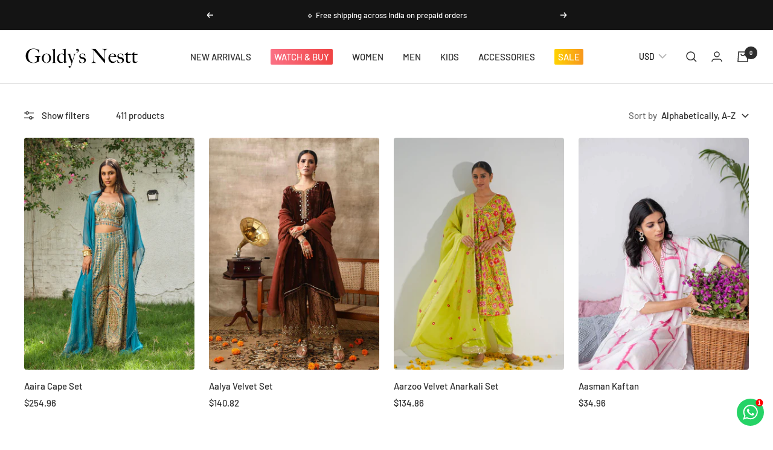

--- FILE ---
content_type: text/html; charset=utf-8
request_url: https://www.goldysnestt.com/en-us/collections/all
body_size: 65861
content:
<!doctype html><html class="no-js" lang="en" dir="ltr">
  <head>
    <meta charset="utf-8">
    <meta name="viewport" content="width=device-width, initial-scale=1.0, height=device-height, minimum-scale=1.0, maximum-scale=1.0">
    <meta name="theme-color" content="#ffffff">

    <title>Products</title><link rel="canonical" href="https://www.goldysnestt.com/en-us/collections/all"><link rel="shortcut icon" href="//www.goldysnestt.com/cdn/shop/files/favicon_61803f65-dcd1-4103-9e52-ad447d76318f_96x96.png?v=1658139402" type="image/png"><link rel="preconnect" href="https://cdn.shopify.com">
    <link rel="dns-prefetch" href="https://productreviews.shopifycdn.com">
    <link rel="dns-prefetch" href="https://www.google-analytics.com"><link rel="preconnect" href="https://fonts.shopifycdn.com" crossorigin><link rel="preload" as="style" href="//www.goldysnestt.com/cdn/shop/t/12/assets/theme.css?v=158156223505743995021748941651">
    <link rel="preload" as="style" href="//www.goldysnestt.com/cdn/shop/t/12/assets/custom.css?v=112187556679242849531759738611">
    <link rel="preload" as="script" href="//www.goldysnestt.com/cdn/shop/t/12/assets/vendor.js?v=31715688253868339281748941651">
    <link rel="preload" as="script" href="//www.goldysnestt.com/cdn/shop/t/12/assets/theme.js?v=107985172713796805901748941651"><meta property="og:type" content="website">
  <meta property="og:title" content="Products"><meta property="og:image" content="http://www.goldysnestt.com/cdn/shop/files/logo_4d9db684-1ae2-4e91-8d80-69007a23ff47.png?v=1658139594">
  <meta property="og:image:secure_url" content="https://www.goldysnestt.com/cdn/shop/files/logo_4d9db684-1ae2-4e91-8d80-69007a23ff47.png?v=1658139594">
  <meta property="og:image:width" content="1200">
  <meta property="og:image:height" content="628"><meta property="og:url" content="https://www.goldysnestt.com/en-us/collections/all">
<meta property="og:site_name" content="Goldy&#39;s Nestt"><meta name="twitter:card" content="summary"><meta name="twitter:title" content="Products">
  <meta name="twitter:description" content=""><meta name="twitter:image" content="https://www.goldysnestt.com/cdn/shop/files/logo_4d9db684-1ae2-4e91-8d80-69007a23ff47_1200x1200_crop_center.png?v=1658139594">
  <meta name="twitter:image:alt" content="">
    


  <script type="application/ld+json">
  {
    "@context": "https://schema.org",
    "@type": "BreadcrumbList",
  "itemListElement": [{
      "@type": "ListItem",
      "position": 1,
      "name": "Home",
      "item": "https://www.goldysnestt.com"
    },{
          "@type": "ListItem",
          "position": 2,
          "name": "Products",
          "item": "https://www.goldysnestt.com/en-us/collections/all"
        }]
  }
  </script>


    <link rel="preload" href="//www.goldysnestt.com/cdn/fonts/jost/jost_n5.7c8497861ffd15f4e1284cd221f14658b0e95d61.woff2" as="font" type="font/woff2" crossorigin><link rel="preload" href="//www.goldysnestt.com/cdn/fonts/barlow/barlow_n5.a193a1990790eba0cc5cca569d23799830e90f07.woff2" as="font" type="font/woff2" crossorigin><style>
  /* Typography (heading) */
  @font-face {
  font-family: Jost;
  font-weight: 500;
  font-style: normal;
  font-display: swap;
  src: url("//www.goldysnestt.com/cdn/fonts/jost/jost_n5.7c8497861ffd15f4e1284cd221f14658b0e95d61.woff2") format("woff2"),
       url("//www.goldysnestt.com/cdn/fonts/jost/jost_n5.fb6a06896db583cc2df5ba1b30d9c04383119dd9.woff") format("woff");
}

@font-face {
  font-family: Jost;
  font-weight: 500;
  font-style: italic;
  font-display: swap;
  src: url("//www.goldysnestt.com/cdn/fonts/jost/jost_i5.a6c7dbde35f2b89f8461eacda9350127566e5d51.woff2") format("woff2"),
       url("//www.goldysnestt.com/cdn/fonts/jost/jost_i5.2b58baee736487eede6bcdb523ca85eea2418357.woff") format("woff");
}

/* Typography (body) */
  @font-face {
  font-family: Barlow;
  font-weight: 500;
  font-style: normal;
  font-display: swap;
  src: url("//www.goldysnestt.com/cdn/fonts/barlow/barlow_n5.a193a1990790eba0cc5cca569d23799830e90f07.woff2") format("woff2"),
       url("//www.goldysnestt.com/cdn/fonts/barlow/barlow_n5.ae31c82169b1dc0715609b8cc6a610b917808358.woff") format("woff");
}

@font-face {
  font-family: Barlow;
  font-weight: 500;
  font-style: italic;
  font-display: swap;
  src: url("//www.goldysnestt.com/cdn/fonts/barlow/barlow_i5.714d58286997b65cd479af615cfa9bb0a117a573.woff2") format("woff2"),
       url("//www.goldysnestt.com/cdn/fonts/barlow/barlow_i5.0120f77e6447d3b5df4bbec8ad8c2d029d87fb21.woff") format("woff");
}

@font-face {
  font-family: Barlow;
  font-weight: 600;
  font-style: normal;
  font-display: swap;
  src: url("//www.goldysnestt.com/cdn/fonts/barlow/barlow_n6.329f582a81f63f125e63c20a5a80ae9477df68e1.woff2") format("woff2"),
       url("//www.goldysnestt.com/cdn/fonts/barlow/barlow_n6.0163402e36247bcb8b02716880d0b39568412e9e.woff") format("woff");
}

@font-face {
  font-family: Barlow;
  font-weight: 600;
  font-style: italic;
  font-display: swap;
  src: url("//www.goldysnestt.com/cdn/fonts/barlow/barlow_i6.5a22bd20fb27bad4d7674cc6e666fb9c77d813bb.woff2") format("woff2"),
       url("//www.goldysnestt.com/cdn/fonts/barlow/barlow_i6.1c8787fcb59f3add01a87f21b38c7ef797e3b3a1.woff") format("woff");
}

:root {--heading-color: 20, 20, 20;
    --text-color: 46, 46, 46;
    --background: 255, 255, 255;
    --secondary-background: 245, 245, 245;
    --border-color: 224, 224, 224;
    --border-color-darker: 171, 171, 171;
    --success-color: 60, 110, 113;
    --success-background: 216, 226, 227;
    --error-color: 222, 42, 42;
    --error-background: 253, 240, 240;
    --primary-button-background: 111, 50, 60;
    --primary-button-text-color: 255, 255, 255;
    --secondary-button-background: 111, 50, 60;
    --secondary-button-text-color: 255, 255, 255;
    --product-star-rating: 164, 129, 86;
    --product-on-sale-accent: 20, 20, 20;
    --product-sold-out-accent: 91, 91, 91;
    --product-custom-label-background: 5, 30, 56;
    --product-custom-label-text-color: 255, 255, 255;
    --product-custom-label-2-background: 46, 158, 123;
    --product-custom-label-2-text-color: 255, 255, 255;
    --product-low-stock-text-color: 222, 43, 43;
    --product-in-stock-text-color: 46, 158, 123;
    --loading-bar-background: 46, 46, 46;

    /* We duplicate some "base" colors as root colors, which is useful to use on drawer elements or popover without. Those should not be overridden to avoid issues */
    --root-heading-color: 20, 20, 20;
    --root-text-color: 46, 46, 46;
    --root-background: 255, 255, 255;
    --root-border-color: 224, 224, 224;
    --root-primary-button-background: 111, 50, 60;
    --root-primary-button-text-color: 255, 255, 255;

    --base-font-size: 15px;
    --heading-font-family: Jost, sans-serif;
    --heading-font-weight: 500;
    --heading-font-style: normal;
    --heading-text-transform: normal;
    --text-font-family: Barlow, sans-serif;
    --text-font-weight: 500;
    --text-font-style: normal;
    --text-font-bold-weight: 600;

    /* Typography (font size) */
    --heading-xxsmall-font-size: 10px;
    --heading-xsmall-font-size: 10px;
    --heading-small-font-size: 13px;
    --heading-large-font-size: 32px;
    --heading-h1-font-size: 32px;
    --heading-h2-font-size: 28px;
    --heading-h3-font-size: 26px;
    --heading-h4-font-size: 22px;
    --heading-h5-font-size: 18px;
    --heading-h6-font-size: 16px;

    /* Control the look and feel of the theme by changing radius of various elements */
    --button-border-radius: 4px;
    --block-border-radius: 8px;
    --block-border-radius-reduced: 4px;
    --color-swatch-border-radius: 100%;

    /* Button size */
    --button-height: 48px;
    --button-small-height: 40px;

    /* Form related */
    --form-input-field-height: 48px;
    --form-input-gap: 16px;
    --form-submit-margin: 24px;

    /* Product listing related variables */
    --product-list-block-spacing: 32px;

    /* Video related */
    --play-button-background: 255, 255, 255;
    --play-button-arrow: 46, 46, 46;

    /* RTL support */
    --transform-logical-flip: 1;
    --transform-origin-start: left;
    --transform-origin-end: right;

    /* Other */
    --zoom-cursor-svg-url: url(//www.goldysnestt.com/cdn/shop/t/12/assets/zoom-cursor.svg?v=142075337678301417121748941651);
    --arrow-right-svg-url: url(//www.goldysnestt.com/cdn/shop/t/12/assets/arrow-right.svg?v=37125588863929522331748941651);
    --arrow-left-svg-url: url(//www.goldysnestt.com/cdn/shop/t/12/assets/arrow-left.svg?v=72704018666182337441748941651);

    /* Some useful variables that we can reuse in our CSS. Some explanation are needed for some of them:
       - container-max-width-minus-gutters: represents the container max width without the edge gutters
       - container-outer-width: considering the screen width, represent all the space outside the container
       - container-outer-margin: same as container-outer-width but get set to 0 inside a container
       - container-inner-width: the effective space inside the container (minus gutters)
       - grid-column-width: represents the width of a single column of the grid
       - vertical-breather: this is a variable that defines the global "spacing" between sections, and inside the section
                            to create some "breath" and minimum spacing
     */
    /*--container-max-width: 1600px;*/
    --container-max-width: 2400px;
    --container-gutter: 24px;
    --container-max-width-minus-gutters: calc(var(--container-max-width) - (var(--container-gutter)) * 2);
    --container-outer-width: max(calc((100vw - var(--container-max-width-minus-gutters)) / 2), var(--container-gutter));
    --container-outer-margin: var(--container-outer-width);
    --container-inner-width: calc(100vw - var(--container-outer-width) * 2);

    --grid-column-count: 10;
    --grid-gap: 24px;
    --grid-column-width: calc((100vw - var(--container-outer-width) * 2 - var(--grid-gap) * (var(--grid-column-count) - 1)) / var(--grid-column-count));

    --vertical-breather: 28px;
    --vertical-breather-tight: 28px;

    /* Shopify related variables */
    --payment-terms-background-color: #ffffff;
  }

  @media screen and (min-width: 741px) {
    :root {
      --container-gutter: 40px;
      --grid-column-count: 20;
      --vertical-breather: 40px;
      --vertical-breather-tight: 40px;

      /* Typography (font size) */
      --heading-xsmall-font-size: 11px;
      --heading-small-font-size: 13px;
      --heading-large-font-size: 48px;
      --heading-h1-font-size: 48px;
      --heading-h2-font-size: 36px;
      --heading-h3-font-size: 30px;
      --heading-h4-font-size: 22px;
      --heading-h5-font-size: 18px;
      --heading-h6-font-size: 16px;

      /* Form related */
      --form-input-field-height: 52px;
      --form-submit-margin: 32px;

      /* Button size */
      --button-height: 52px;
      --button-small-height: 44px;
    }
  }

  @media screen and (min-width: 1200px) {
    :root {
      --vertical-breather: 48px;
      --vertical-breather-tight: 48px;
      --product-list-block-spacing: 48px;

      /* Typography */
      --heading-large-font-size: 58px;
      --heading-h1-font-size: 48px;
      --heading-h2-font-size: 36px;
      --heading-h3-font-size: 30px;
      --heading-h4-font-size: 22px;
      --heading-h5-font-size: 18px;
      --heading-h6-font-size: 16px;
    }
  }

  @media screen and (min-width: 1600px) {
    :root {
      --vertical-breather: 48px;
      --vertical-breather-tight: 48px;
    }
  }
</style>
    <script>
  // This allows to expose several variables to the global scope, to be used in scripts
  window.themeVariables = {
    settings: {
      direction: "ltr",
      pageType: "collection",
      cartCount: 0,
      moneyFormat: "\u003cspan class=money\u003e{{ amount_no_decimals_with_space_separator }}\u003c\/span\u003e",
      moneyWithCurrencyFormat: "\u003cspan class=money\u003eINR {{ amount_no_decimals_with_space_separator }}\u003c\/span\u003e",
      showVendor: false,
      discountMode: "percentage",
      currencyCodeEnabled: true,
      searchMode: "product,article,collection",
      searchUnavailableProducts: "last",
      cartType: "drawer",
      cartCurrency: "INR",
      mobileZoomFactor: 2.5
    },

    routes: {
      host: "www.goldysnestt.com",
      rootUrl: "\/en-us",
      rootUrlWithoutSlash: "\/en-us",
      cartUrl: "\/en-us\/cart",
      cartAddUrl: "\/en-us\/cart\/add",
      cartChangeUrl: "\/en-us\/cart\/change",
      searchUrl: "\/en-us\/search",
      predictiveSearchUrl: "\/en-us\/search\/suggest",
      productRecommendationsUrl: "\/en-us\/recommendations\/products"
    },

    strings: {
      accessibilityDelete: "Delete",
      accessibilityClose: "Close",
      collectionSoldOut: "Sold out",
      collectionDiscount: "Save @savings@",
      productSalePrice: "Sale price",
      productRegularPrice: "Regular price",
      productFormUnavailable: "Unavailable",
      productFormSoldOut: "Sold out",
      productFormPreOrder: "Pre-order",
      productFormAddToCart: "Add to cart",
      searchNoResults: "No results could be found.",
      searchNewSearch: "New search",
      searchProducts: "Products",
      searchArticles: "Journal",
      searchPages: "Pages",
      searchCollections: "Collections",
      cartViewCart: "View cart",
      cartItemAdded: "Item added to your cart!",
      cartItemAddedShort: "Added to your cart!",
      cartAddOrderNote: "Add order note",
      cartEditOrderNote: "Edit order note",
      shippingEstimatorNoResults: "Sorry, we do not ship to your address.",
      shippingEstimatorOneResult: "There is one shipping rate for your address:",
      shippingEstimatorMultipleResults: "There are several shipping rates for your address:",
      shippingEstimatorError: "One or more error occurred while retrieving shipping rates:"
    },

    libs: {
      flickity: "\/\/www.goldysnestt.com\/cdn\/shop\/t\/12\/assets\/flickity.js?v=176646718982628074891748941651",
      photoswipe: "\/\/www.goldysnestt.com\/cdn\/shop\/t\/12\/assets\/photoswipe.js?v=132268647426145925301748941651",
      qrCode: "\/\/www.goldysnestt.com\/cdn\/shopifycloud\/storefront\/assets\/themes_support\/vendor\/qrcode-3f2b403b.js"
    },

    breakpoints: {
      phone: 'screen and (max-width: 740px)',
      tablet: 'screen and (min-width: 741px) and (max-width: 999px)',
      tabletAndUp: 'screen and (min-width: 741px)',
      pocket: 'screen and (max-width: 999px)',
      lap: 'screen and (min-width: 1000px) and (max-width: 1199px)',
      lapAndUp: 'screen and (min-width: 1000px)',
      desktop: 'screen and (min-width: 1200px)',
      wide: 'screen and (min-width: 1400px)'
    }
  };

  window.addEventListener('pageshow', async () => {
    const cartContent = await (await fetch(`${window.themeVariables.routes.cartUrl}.js`, {cache: 'reload'})).json();
    document.documentElement.dispatchEvent(new CustomEvent('cart:refresh', {detail: {cart: cartContent}}));
  });

  if ('noModule' in HTMLScriptElement.prototype) {
    // Old browsers (like IE) that does not support module will be considered as if not executing JS at all
    document.documentElement.className = document.documentElement.className.replace('no-js', 'js');

    requestAnimationFrame(() => {
      const viewportHeight = (window.visualViewport ? window.visualViewport.height : document.documentElement.clientHeight);
      document.documentElement.style.setProperty('--window-height',viewportHeight + 'px');
    });
  }</script>

    <link rel="stylesheet" href="//www.goldysnestt.com/cdn/shop/t/12/assets/theme.css?v=158156223505743995021748941651">
    <link rel="stylesheet" href="//www.goldysnestt.com/cdn/shop/t/12/assets/custom.css?v=112187556679242849531759738611">

    <script src="//www.goldysnestt.com/cdn/shop/t/12/assets/vendor.js?v=31715688253868339281748941651" defer></script>
    <script src="//www.goldysnestt.com/cdn/shop/t/12/assets/theme.js?v=107985172713796805901748941651" defer></script>
    <script src="//www.goldysnestt.com/cdn/shop/t/12/assets/custom.js?v=118837288826387831861748941651" defer></script>

    <script>window.performance && window.performance.mark && window.performance.mark('shopify.content_for_header.start');</script><meta name="google-site-verification" content="QdzKAQfU3Oq50T0gh9YRemzQF9Zu1f0pGeXA_x1VIQc">
<meta name="google-site-verification" content="SysFaFQ70rDgstSuKoI87xtqLXEkw7GAW3iTmvBGuF8">
<meta id="shopify-digital-wallet" name="shopify-digital-wallet" content="/65235419353/digital_wallets/dialog">
<link rel="alternate" type="application/atom+xml" title="Feed" href="/en-us/collections/all.atom" />
<link rel="next" href="/en-us/collections/all?page=2">
<link rel="alternate" hreflang="x-default" href="https://www.goldysnestt.com/en-us/collections/all">
<link rel="alternate" hreflang="en" href="https://www.goldysnestt.com/en-us/collections/all">
<link rel="alternate" hreflang="en-IN" href="https://www.goldysnestt.com/collections/all">
<script async="async" src="/checkouts/internal/preloads.js?locale=en-QA"></script>
<script id="shopify-features" type="application/json">{"accessToken":"51a8656e5fc3f69c82b98e6c924bfd31","betas":["rich-media-storefront-analytics"],"domain":"www.goldysnestt.com","predictiveSearch":true,"shopId":65235419353,"locale":"en"}</script>
<script>var Shopify = Shopify || {};
Shopify.shop = "goldysnestt.myshopify.com";
Shopify.locale = "en";
Shopify.currency = {"active":"INR","rate":"1.0"};
Shopify.country = "QA";
Shopify.theme = {"name":"Primary 1","id":150579937497,"schema_name":"Focal","schema_version":"8.10.7","theme_store_id":714,"role":"main"};
Shopify.theme.handle = "null";
Shopify.theme.style = {"id":null,"handle":null};
Shopify.cdnHost = "www.goldysnestt.com/cdn";
Shopify.routes = Shopify.routes || {};
Shopify.routes.root = "/en-us/";</script>
<script type="module">!function(o){(o.Shopify=o.Shopify||{}).modules=!0}(window);</script>
<script>!function(o){function n(){var o=[];function n(){o.push(Array.prototype.slice.apply(arguments))}return n.q=o,n}var t=o.Shopify=o.Shopify||{};t.loadFeatures=n(),t.autoloadFeatures=n()}(window);</script>
<script id="shop-js-analytics" type="application/json">{"pageType":"collection"}</script>
<script defer="defer" async type="module" src="//www.goldysnestt.com/cdn/shopifycloud/shop-js/modules/v2/client.init-shop-cart-sync_BT-GjEfc.en.esm.js"></script>
<script defer="defer" async type="module" src="//www.goldysnestt.com/cdn/shopifycloud/shop-js/modules/v2/chunk.common_D58fp_Oc.esm.js"></script>
<script defer="defer" async type="module" src="//www.goldysnestt.com/cdn/shopifycloud/shop-js/modules/v2/chunk.modal_xMitdFEc.esm.js"></script>
<script type="module">
  await import("//www.goldysnestt.com/cdn/shopifycloud/shop-js/modules/v2/client.init-shop-cart-sync_BT-GjEfc.en.esm.js");
await import("//www.goldysnestt.com/cdn/shopifycloud/shop-js/modules/v2/chunk.common_D58fp_Oc.esm.js");
await import("//www.goldysnestt.com/cdn/shopifycloud/shop-js/modules/v2/chunk.modal_xMitdFEc.esm.js");

  window.Shopify.SignInWithShop?.initShopCartSync?.({"fedCMEnabled":true,"windoidEnabled":true});

</script>
<script>(function() {
  var isLoaded = false;
  function asyncLoad() {
    if (isLoaded) return;
    isLoaded = true;
    var urls = ["https:\/\/shop.goldysnestt.com\/apps\/buckscc\/sdk.min.js?shop=goldysnestt.myshopify.com","https:\/\/sr-cdn.shiprocket.in\/sr-promise\/static\/uc.js?channel_id=4\u0026sr_company_id=547786\u0026shop=goldysnestt.myshopify.com"];
    for (var i = 0; i < urls.length; i++) {
      var s = document.createElement('script');
      s.type = 'text/javascript';
      s.async = true;
      s.src = urls[i];
      var x = document.getElementsByTagName('script')[0];
      x.parentNode.insertBefore(s, x);
    }
  };
  if(window.attachEvent) {
    window.attachEvent('onload', asyncLoad);
  } else {
    window.addEventListener('load', asyncLoad, false);
  }
})();</script>
<script id="__st">var __st={"a":65235419353,"offset":19800,"reqid":"49cb9170-c0f1-45f1-b272-0080a6afbdd9-1769365053","pageurl":"www.goldysnestt.com\/en-us\/collections\/all","u":"fff69be79768","p":"collection"};</script>
<script>window.ShopifyPaypalV4VisibilityTracking = true;</script>
<script id="captcha-bootstrap">!function(){'use strict';const t='contact',e='account',n='new_comment',o=[[t,t],['blogs',n],['comments',n],[t,'customer']],c=[[e,'customer_login'],[e,'guest_login'],[e,'recover_customer_password'],[e,'create_customer']],r=t=>t.map((([t,e])=>`form[action*='/${t}']:not([data-nocaptcha='true']) input[name='form_type'][value='${e}']`)).join(','),a=t=>()=>t?[...document.querySelectorAll(t)].map((t=>t.form)):[];function s(){const t=[...o],e=r(t);return a(e)}const i='password',u='form_key',d=['recaptcha-v3-token','g-recaptcha-response','h-captcha-response',i],f=()=>{try{return window.sessionStorage}catch{return}},m='__shopify_v',_=t=>t.elements[u];function p(t,e,n=!1){try{const o=window.sessionStorage,c=JSON.parse(o.getItem(e)),{data:r}=function(t){const{data:e,action:n}=t;return t[m]||n?{data:e,action:n}:{data:t,action:n}}(c);for(const[e,n]of Object.entries(r))t.elements[e]&&(t.elements[e].value=n);n&&o.removeItem(e)}catch(o){console.error('form repopulation failed',{error:o})}}const l='form_type',E='cptcha';function T(t){t.dataset[E]=!0}const w=window,h=w.document,L='Shopify',v='ce_forms',y='captcha';let A=!1;((t,e)=>{const n=(g='f06e6c50-85a8-45c8-87d0-21a2b65856fe',I='https://cdn.shopify.com/shopifycloud/storefront-forms-hcaptcha/ce_storefront_forms_captcha_hcaptcha.v1.5.2.iife.js',D={infoText:'Protected by hCaptcha',privacyText:'Privacy',termsText:'Terms'},(t,e,n)=>{const o=w[L][v],c=o.bindForm;if(c)return c(t,g,e,D).then(n);var r;o.q.push([[t,g,e,D],n]),r=I,A||(h.body.append(Object.assign(h.createElement('script'),{id:'captcha-provider',async:!0,src:r})),A=!0)});var g,I,D;w[L]=w[L]||{},w[L][v]=w[L][v]||{},w[L][v].q=[],w[L][y]=w[L][y]||{},w[L][y].protect=function(t,e){n(t,void 0,e),T(t)},Object.freeze(w[L][y]),function(t,e,n,w,h,L){const[v,y,A,g]=function(t,e,n){const i=e?o:[],u=t?c:[],d=[...i,...u],f=r(d),m=r(i),_=r(d.filter((([t,e])=>n.includes(e))));return[a(f),a(m),a(_),s()]}(w,h,L),I=t=>{const e=t.target;return e instanceof HTMLFormElement?e:e&&e.form},D=t=>v().includes(t);t.addEventListener('submit',(t=>{const e=I(t);if(!e)return;const n=D(e)&&!e.dataset.hcaptchaBound&&!e.dataset.recaptchaBound,o=_(e),c=g().includes(e)&&(!o||!o.value);(n||c)&&t.preventDefault(),c&&!n&&(function(t){try{if(!f())return;!function(t){const e=f();if(!e)return;const n=_(t);if(!n)return;const o=n.value;o&&e.removeItem(o)}(t);const e=Array.from(Array(32),(()=>Math.random().toString(36)[2])).join('');!function(t,e){_(t)||t.append(Object.assign(document.createElement('input'),{type:'hidden',name:u})),t.elements[u].value=e}(t,e),function(t,e){const n=f();if(!n)return;const o=[...t.querySelectorAll(`input[type='${i}']`)].map((({name:t})=>t)),c=[...d,...o],r={};for(const[a,s]of new FormData(t).entries())c.includes(a)||(r[a]=s);n.setItem(e,JSON.stringify({[m]:1,action:t.action,data:r}))}(t,e)}catch(e){console.error('failed to persist form',e)}}(e),e.submit())}));const S=(t,e)=>{t&&!t.dataset[E]&&(n(t,e.some((e=>e===t))),T(t))};for(const o of['focusin','change'])t.addEventListener(o,(t=>{const e=I(t);D(e)&&S(e,y())}));const B=e.get('form_key'),M=e.get(l),P=B&&M;t.addEventListener('DOMContentLoaded',(()=>{const t=y();if(P)for(const e of t)e.elements[l].value===M&&p(e,B);[...new Set([...A(),...v().filter((t=>'true'===t.dataset.shopifyCaptcha))])].forEach((e=>S(e,t)))}))}(h,new URLSearchParams(w.location.search),n,t,e,['guest_login'])})(!0,!0)}();</script>
<script integrity="sha256-4kQ18oKyAcykRKYeNunJcIwy7WH5gtpwJnB7kiuLZ1E=" data-source-attribution="shopify.loadfeatures" defer="defer" src="//www.goldysnestt.com/cdn/shopifycloud/storefront/assets/storefront/load_feature-a0a9edcb.js" crossorigin="anonymous"></script>
<script data-source-attribution="shopify.dynamic_checkout.dynamic.init">var Shopify=Shopify||{};Shopify.PaymentButton=Shopify.PaymentButton||{isStorefrontPortableWallets:!0,init:function(){window.Shopify.PaymentButton.init=function(){};var t=document.createElement("script");t.src="https://www.goldysnestt.com/cdn/shopifycloud/portable-wallets/latest/portable-wallets.en.js",t.type="module",document.head.appendChild(t)}};
</script>
<script data-source-attribution="shopify.dynamic_checkout.buyer_consent">
  function portableWalletsHideBuyerConsent(e){var t=document.getElementById("shopify-buyer-consent"),n=document.getElementById("shopify-subscription-policy-button");t&&n&&(t.classList.add("hidden"),t.setAttribute("aria-hidden","true"),n.removeEventListener("click",e))}function portableWalletsShowBuyerConsent(e){var t=document.getElementById("shopify-buyer-consent"),n=document.getElementById("shopify-subscription-policy-button");t&&n&&(t.classList.remove("hidden"),t.removeAttribute("aria-hidden"),n.addEventListener("click",e))}window.Shopify?.PaymentButton&&(window.Shopify.PaymentButton.hideBuyerConsent=portableWalletsHideBuyerConsent,window.Shopify.PaymentButton.showBuyerConsent=portableWalletsShowBuyerConsent);
</script>
<script data-source-attribution="shopify.dynamic_checkout.cart.bootstrap">document.addEventListener("DOMContentLoaded",(function(){function t(){return document.querySelector("shopify-accelerated-checkout-cart, shopify-accelerated-checkout")}if(t())Shopify.PaymentButton.init();else{new MutationObserver((function(e,n){t()&&(Shopify.PaymentButton.init(),n.disconnect())})).observe(document.body,{childList:!0,subtree:!0})}}));
</script>

<script>window.performance && window.performance.mark && window.performance.mark('shopify.content_for_header.end');</script>
  <style type='text/css'>
  .baCountry{width:30px;height:20px;display:inline-block;vertical-align:middle;margin-right:6px;background-size:30px!important;border-radius:4px;background-repeat:no-repeat}
  .baCountry-traditional .baCountry{background-image:url(https://cdn.shopify.com/s/files/1/0194/1736/6592/t/1/assets/ba-flags.png?=14261939516959647149);height:19px!important}
  .baCountry-modern .baCountry{background-image:url(https://cdn.shopify.com/s/files/1/0194/1736/6592/t/1/assets/ba-flags.png?=14261939516959647149)}
  .baCountry-NO-FLAG{background-position:0 0}.baCountry-AD{background-position:0 -20px}.baCountry-AED{background-position:0 -40px}.baCountry-AFN{background-position:0 -60px}.baCountry-AG{background-position:0 -80px}.baCountry-AI{background-position:0 -100px}.baCountry-ALL{background-position:0 -120px}.baCountry-AMD{background-position:0 -140px}.baCountry-AOA{background-position:0 -160px}.baCountry-ARS{background-position:0 -180px}.baCountry-AS{background-position:0 -200px}.baCountry-AT{background-position:0 -220px}.baCountry-AUD{background-position:0 -240px}.baCountry-AWG{background-position:0 -260px}.baCountry-AZN{background-position:0 -280px}.baCountry-BAM{background-position:0 -300px}.baCountry-BBD{background-position:0 -320px}.baCountry-BDT{background-position:0 -340px}.baCountry-BE{background-position:0 -360px}.baCountry-BF{background-position:0 -380px}.baCountry-BGN{background-position:0 -400px}.baCountry-BHD{background-position:0 -420px}.baCountry-BIF{background-position:0 -440px}.baCountry-BJ{background-position:0 -460px}.baCountry-BMD{background-position:0 -480px}.baCountry-BND{background-position:0 -500px}.baCountry-BOB{background-position:0 -520px}.baCountry-BRL{background-position:0 -540px}.baCountry-BSD{background-position:0 -560px}.baCountry-BTN{background-position:0 -580px}.baCountry-BWP{background-position:0 -600px}.baCountry-BYN{background-position:0 -620px}.baCountry-BZD{background-position:0 -640px}.baCountry-CAD{background-position:0 -660px}.baCountry-CC{background-position:0 -680px}.baCountry-CDF{background-position:0 -700px}.baCountry-CG{background-position:0 -720px}.baCountry-CHF{background-position:0 -740px}.baCountry-CI{background-position:0 -760px}.baCountry-CK{background-position:0 -780px}.baCountry-CLP{background-position:0 -800px}.baCountry-CM{background-position:0 -820px}.baCountry-CNY{background-position:0 -840px}.baCountry-COP{background-position:0 -860px}.baCountry-CRC{background-position:0 -880px}.baCountry-CU{background-position:0 -900px}.baCountry-CX{background-position:0 -920px}.baCountry-CY{background-position:0 -940px}.baCountry-CZK{background-position:0 -960px}.baCountry-DE{background-position:0 -980px}.baCountry-DJF{background-position:0 -1000px}.baCountry-DKK{background-position:0 -1020px}.baCountry-DM{background-position:0 -1040px}.baCountry-DOP{background-position:0 -1060px}.baCountry-DZD{background-position:0 -1080px}.baCountry-EC{background-position:0 -1100px}.baCountry-EE{background-position:0 -1120px}.baCountry-EGP{background-position:0 -1140px}.baCountry-ER{background-position:0 -1160px}.baCountry-ES{background-position:0 -1180px}.baCountry-ETB{background-position:0 -1200px}.baCountry-EUR{background-position:0 -1220px}.baCountry-FI{background-position:0 -1240px}.baCountry-FJD{background-position:0 -1260px}.baCountry-FKP{background-position:0 -1280px}.baCountry-FO{background-position:0 -1300px}.baCountry-FR{background-position:0 -1320px}.baCountry-GA{background-position:0 -1340px}.baCountry-GBP{background-position:0 -1360px}.baCountry-GD{background-position:0 -1380px}.baCountry-GEL{background-position:0 -1400px}.baCountry-GHS{background-position:0 -1420px}.baCountry-GIP{background-position:0 -1440px}.baCountry-GL{background-position:0 -1460px}.baCountry-GMD{background-position:0 -1480px}.baCountry-GNF{background-position:0 -1500px}.baCountry-GQ{background-position:0 -1520px}.baCountry-GR{background-position:0 -1540px}.baCountry-GTQ{background-position:0 -1560px}.baCountry-GU{background-position:0 -1580px}.baCountry-GW{background-position:0 -1600px}.baCountry-HKD{background-position:0 -1620px}.baCountry-HNL{background-position:0 -1640px}.baCountry-HRK{background-position:0 -1660px}.baCountry-HTG{background-position:0 -1680px}.baCountry-HUF{background-position:0 -1700px}.baCountry-IDR{background-position:0 -1720px}.baCountry-IE{background-position:0 -1740px}.baCountry-ILS{background-position:0 -1760px}.baCountry-INR{background-position:0 -1780px}.baCountry-IO{background-position:0 -1800px}.baCountry-IQD{background-position:0 -1820px}.baCountry-IRR{background-position:0 -1840px}.baCountry-ISK{background-position:0 -1860px}.baCountry-IT{background-position:0 -1880px}.baCountry-JMD{background-position:0 -1900px}.baCountry-JOD{background-position:0 -1920px}.baCountry-JPY{background-position:0 -1940px}.baCountry-KES{background-position:0 -1960px}.baCountry-KGS{background-position:0 -1980px}.baCountry-KHR{background-position:0 -2000px}.baCountry-KI{background-position:0 -2020px}.baCountry-KMF{background-position:0 -2040px}.baCountry-KN{background-position:0 -2060px}.baCountry-KP{background-position:0 -2080px}.baCountry-KRW{background-position:0 -2100px}.baCountry-KWD{background-position:0 -2120px}.baCountry-KYD{background-position:0 -2140px}.baCountry-KZT{background-position:0 -2160px}.baCountry-LBP{background-position:0 -2180px}.baCountry-LI{background-position:0 -2200px}.baCountry-LKR{background-position:0 -2220px}.baCountry-LRD{background-position:0 -2240px}.baCountry-LSL{background-position:0 -2260px}.baCountry-LT{background-position:0 -2280px}.baCountry-LU{background-position:0 -2300px}.baCountry-LV{background-position:0 -2320px}.baCountry-LYD{background-position:0 -2340px}.baCountry-MAD{background-position:0 -2360px}.baCountry-MC{background-position:0 -2380px}.baCountry-MDL{background-position:0 -2400px}.baCountry-ME{background-position:0 -2420px}.baCountry-MGA{background-position:0 -2440px}.baCountry-MKD{background-position:0 -2460px}.baCountry-ML{background-position:0 -2480px}.baCountry-MMK{background-position:0 -2500px}.baCountry-MN{background-position:0 -2520px}.baCountry-MOP{background-position:0 -2540px}.baCountry-MQ{background-position:0 -2560px}.baCountry-MR{background-position:0 -2580px}.baCountry-MS{background-position:0 -2600px}.baCountry-MT{background-position:0 -2620px}.baCountry-MUR{background-position:0 -2640px}.baCountry-MVR{background-position:0 -2660px}.baCountry-MWK{background-position:0 -2680px}.baCountry-MXN{background-position:0 -2700px}.baCountry-MYR{background-position:0 -2720px}.baCountry-MZN{background-position:0 -2740px}.baCountry-NAD{background-position:0 -2760px}.baCountry-NE{background-position:0 -2780px}.baCountry-NF{background-position:0 -2800px}.baCountry-NG{background-position:0 -2820px}.baCountry-NIO{background-position:0 -2840px}.baCountry-NL{background-position:0 -2860px}.baCountry-NOK{background-position:0 -2880px}.baCountry-NPR{background-position:0 -2900px}.baCountry-NR{background-position:0 -2920px}.baCountry-NU{background-position:0 -2940px}.baCountry-NZD{background-position:0 -2960px}.baCountry-OMR{background-position:0 -2980px}.baCountry-PAB{background-position:0 -3000px}.baCountry-PEN{background-position:0 -3020px}.baCountry-PGK{background-position:0 -3040px}.baCountry-PHP{background-position:0 -3060px}.baCountry-PKR{background-position:0 -3080px}.baCountry-PLN{background-position:0 -3100px}.baCountry-PR{background-position:0 -3120px}.baCountry-PS{background-position:0 -3140px}.baCountry-PT{background-position:0 -3160px}.baCountry-PW{background-position:0 -3180px}.baCountry-QAR{background-position:0 -3200px}.baCountry-RON{background-position:0 -3220px}.baCountry-RSD{background-position:0 -3240px}.baCountry-RUB{background-position:0 -3260px}.baCountry-RWF{background-position:0 -3280px}.baCountry-SAR{background-position:0 -3300px}.baCountry-SBD{background-position:0 -3320px}.baCountry-SCR{background-position:0 -3340px}.baCountry-SDG{background-position:0 -3360px}.baCountry-SEK{background-position:0 -3380px}.baCountry-SGD{background-position:0 -3400px}.baCountry-SI{background-position:0 -3420px}.baCountry-SK{background-position:0 -3440px}.baCountry-SLL{background-position:0 -3460px}.baCountry-SM{background-position:0 -3480px}.baCountry-SN{background-position:0 -3500px}.baCountry-SO{background-position:0 -3520px}.baCountry-SRD{background-position:0 -3540px}.baCountry-SSP{background-position:0 -3560px}.baCountry-STD{background-position:0 -3580px}.baCountry-SV{background-position:0 -3600px}.baCountry-SYP{background-position:0 -3620px}.baCountry-SZL{background-position:0 -3640px}.baCountry-TC{background-position:0 -3660px}.baCountry-TD{background-position:0 -3680px}.baCountry-TG{background-position:0 -3700px}.baCountry-THB{background-position:0 -3720px}.baCountry-TJS{background-position:0 -3740px}.baCountry-TK{background-position:0 -3760px}.baCountry-TMT{background-position:0 -3780px}.baCountry-TND{background-position:0 -3800px}.baCountry-TOP{background-position:0 -3820px}.baCountry-TRY{background-position:0 -3840px}.baCountry-TTD{background-position:0 -3860px}.baCountry-TWD{background-position:0 -3880px}.baCountry-TZS{background-position:0 -3900px}.baCountry-UAH{background-position:0 -3920px}.baCountry-UGX{background-position:0 -3940px}.baCountry-USD{background-position:0 -3960px}.baCountry-UYU{background-position:0 -3980px}.baCountry-UZS{background-position:0 -4000px}.baCountry-VEF{background-position:0 -4020px}.baCountry-VG{background-position:0 -4040px}.baCountry-VI{background-position:0 -4060px}.baCountry-VND{background-position:0 -4080px}.baCountry-VUV{background-position:0 -4100px}.baCountry-WST{background-position:0 -4120px}.baCountry-XAF{background-position:0 -4140px}.baCountry-XPF{background-position:0 -4160px}.baCountry-YER{background-position:0 -4180px}.baCountry-ZAR{background-position:0 -4200px}.baCountry-ZM{background-position:0 -4220px}.baCountry-ZW{background-position:0 -4240px}
  .bacurr-checkoutNotice{margin: 3px 10px 0 10px;left: 0;right: 0;text-align: center;}
  @media (min-width:750px) {.bacurr-checkoutNotice{position: absolute;}}
</style>

<script>
    window.baCurr = window.baCurr || {};
    window.baCurr.config = {}; window.baCurr.rePeat = function () {};
    Object.assign(window.baCurr.config, {
      "enabled":true,
      "manual_placement":"",
      "night_time":false,
      "round_by_default":false,
      "display_position":"bottom_left",
      "display_position_type":"floating",
      "custom_code":{"css":""},
      "flag_type":"countryandmoney",
      "flag_design":"modern",
      "round_style":"none",
      "round_dec":"",
      "chosen_cur":[{"USD":"US Dollar (USD)"},{"EUR":"Euro (EUR)"},{"GBP":"British Pound (GBP)"},{"CAD":"Canadian Dollar (CAD)"},{"AED":"United Arab Emirates Dirham (AED)"},{"ALL":"Albanian Lek (ALL)"},{"AFN":"Afghan Afghani (AFN)"},{"AMD":"Armenian Dram (AMD)"},{"AOA":"Angolan Kwanza (AOA)"},{"ARS":"Argentine Peso (ARS)"},{"AUD":"Australian Dollar (AUD)"},{"AWG":"Aruban Florin (AWG)"},{"AZN":"Azerbaijani Manat (AZN)"},{"BIF":"Burundian Franc (BIF)"},{"BBD":"Barbadian Dollar (BBD)"},{"BDT":"Bangladeshi Taka (BDT)"},{"BSD":"Bahamian Dollar (BSD)"},{"BHD":"Bahraini Dinar (BHD)"},{"BMD":"Bermudan Dollar (BMD)"},{"BYN":"Belarusian Ruble (BYN)"},{"BZD":"Belize Dollar (BZD)"},{"BTN":"Bhutanese Ngultrum (BTN)"},{"BAM":"Bosnia-Herzegovina Convertible Mark (BAM)"},{"BRL":"Brazilian Real (BRL)"},{"BOB":"Bolivian Boliviano (BOB)"},{"BWP":"Botswanan Pula (BWP)"},{"BND":"Brunei Dollar (BND)"},{"BGN":"Bulgarian Lev (BGN)"},{"CDF":"Congolese Franc (CDF)"},{"CHF":"Swiss Franc (CHF)"},{"CLP":"Chilean Peso (CLP)"},{"CNY":"Chinese Yuan (CNY)"},{"COP":"Colombian Peso (COP)"},{"CRC":"Costa Rican Colon (CRC)"},{"CZK":"Czech Republic Koruna (CZK)"},{"DJF":"Djiboutian Franc (DJF)"},{"DKK":"Danish Krone (DKK)"},{"DOP":"Dominican Peso (DOP)"},{"DZD":"Algerian Dinar (DZD)"},{"EGP":"Egyptian Pound (EGP)"},{"ETB":"Ethiopian Birr (ETB)"},{"FJD":"Fijian Dollar (FJD)"},{"FKP":"Falkland Islands Pound (FKP)"},{"GIP":"Gibraltar Pound (GIP)"},{"GHS":"Ghanaian Cedi (GHS)"},{"GMD":"Gambian Dalasi (GMD)"},{"GNF":"Guinean Franc (GNF)"},{"GTQ":"Guatemalan Quetzal (GTQ)"},{"GEL":"Georgian Lari (GEL)"},{"HRK":"Croatian Kuna (HRK)"},{"HNL":"Honduran Lempira (HNL)"},{"HKD":"Hong Kong Dollar (HKD)"},{"HTG":"Haitian Gourde (HTG)"},{"HUF":"Hungarian Forint (HUF)"},{"IDR":"Indonesian Rupiah (IDR)"},{"ILS":"Israeli New Shekel (ILS)"},{"ISK":"Icelandic Krona (ISK)"},{"INR":"Indian Rupee (INR)"},{"IQD":"Iraqi Dinar (IQD)"},{"IRR":"Iranian Rial (IRR)"},{"JMD":"Jamaican Dollar (JMD)"},{"JPY":"Japanese Yen (JPY)"},{"JOD":"Jordanian Dinar (JOD)"},{"KES":"Kenyan Shilling (KES)"},{"KGS":"Kyrgystani Som (KGS)"},{"KHR":"Cambodian Riel (KHR)"},{"KMF":"Comorian Franc (KMF)"},{"KRW":"South Korean Won (KRW)"},{"KWD":"Kuwaiti Dinar (KWD)"},{"KYD":"Cayman Islands Dollar (KYD)"},{"KZT":"Kazakhstani Tenge (KZT)"},{"LBP":"Lebanese Pound (LBP)"},{"LKR":"Sri Lankan Rupee (LKR)"},{"LRD":"Liberian Dollar (LRD)"},{"LSL":"Lesotho Loti (LSL)"},{"LYD":"Libyan Dinar (LYD)"},{"MAD":"Moroccan Dirham (MAD)"},{"MDL":"Moldovan Leu (MDL)"},{"MGA":"Malagasy Ariary (MGA)"},{"MMK":"Myanmar Kyat (MMK)"},{"MKD":"Macedonian Denar (MKD)"},{"MOP":"Macanese Pataca (MOP)"},{"MUR":"Mauritian Rupee (MUR)"},{"MVR":"Maldivian Rufiyaa (MVR)"},{"MWK":"Malawian Kwacha (MWK)"},{"MXN":"Mexican Peso (MXN)"},{"MYR":"Malaysian Ringgit (MYR)"},{"MZN":"Mozambican Metical (MZN)"},{"NAD":"Namibian Dollar (NAD)"},{"NPR":"Nepalese Rupee (NPR)"},{"NZD":"New Zealand Dollar (NZD)"},{"NIO":"Nicaraguan Cordoba (NIO)"},{"NOK":"Norwegian Krone (NOK)"},{"OMR":"Omani Rial (OMR)"},{"PAB":"Panamanian Balboa (PAB)"},{"PKR":"Pakistani Rupee (PKR)"},{"PGK":"Papua New Guinean Kina (PGK)"},{"PEN":"Peruvian Nuevo Sol (PEN)"},{"PHP":"Philippine Peso (PHP)"},{"PLN":"Polish Zloty (PLN)"},{"QAR":"Qatari Rial (QAR)"},{"RON":"Romanian Leu (RON)"},{"RUB":"Russian Ruble (RUB)"},{"RWF":"Rwandan Franc (RWF)"},{"SAR":"Saudi Riyal (SAR)"},{"STD":"Sao Tome and Principe Dobra (STD)"},{"RSD":"Serbian Dinar (RSD)"},{"SCR":"Seychellois Rupee (SCR)"},{"SGD":"Singapore Dollar (SGD)"},{"SYP":"Syrian Pound (SYP)"},{"SEK":"Swedish Krona (SEK)"},{"TWD":"New Taiwan Dollar (TWD)"},{"THB":"Thai Baht (THB)"},{"TZS":"Tanzanian Shilling (TZS)"},{"TTD":"Trinidad and Tobago Dollar (TTD)"},{"TND":"Tunisian Dinar (TND)"},{"TRY":"Turkish Lira (TRY)"},{"SBD":"Solomon Islands Dollar (SBD)"},{"SDG":"Sudanese Pound (SDG)"},{"SLL":"Sierra Leonean Leone (SLL)"},{"SRD":"Surinamese Dollar (SRD)"},{"SZL":"Swazi Lilangeni (SZL)"},{"TJS":"Tajikistani Somoni (TJS)"},{"TOP":"Tongan Paʻanga (TOP)"},{"TMT":"Turkmenistani Manat (TMT)"},{"UAH":"Ukrainian Hryvnia (UAH)"},{"UGX":"Ugandan Shilling (UGX)"},{"UYU":"Uruguayan Peso (UYU)"},{"UZS":"Uzbekistan Som (UZS)"},{"VEF":"Venezuelan Bolivar (VEF)"},{"VND":"Vietnamese Dong (VND)"},{"VUV":"Vanuatu Vatu (VUV)"},{"WST":"Samoan Tala (WST)"},{"XAF":"Central African CFA Franc (XAF)"},{"XPF":"CFP Franc (XPF)"},{"YER":"Yemeni Rial (YER)"},{"ZAR":"South African Rand (ZAR)"}],
      "desktop_visible":true,
      "mob_visible":true,
      "money_mouse_show":false,
      "textColor":"",
      "flag_theme":"default",
      "selector_hover_hex":"",
      "lightning":false,
      "mob_manual_placement":"",
      "mob_placement":"bottom_left",
      "mob_placement_type":"floating",
      "moneyWithCurrencyFormat":false,
      "ui_style":"default",
      "user_curr":"",
      "auto_loc":false,
      "auto_pref":false,
      "selector_bg_hex":"",
      "selector_border_type":"noBorder",
      "cart_alert_bg_hex":"",
      "cart_alert_note":"",
      "cart_alert_state":false,
      "cart_alert_font_hex":""
    },{
      money_format: "\u003cspan class=money\u003e{{ amount_no_decimals_with_space_separator }}\u003c\/span\u003e",
      money_with_currency_format: "\u003cspan class=money\u003eINR {{ amount_no_decimals_with_space_separator }}\u003c\/span\u003e",
      user_curr: "INR"
    });
    window.baCurr.config.multi_curr = [];
    
    window.baCurr.config.final_currency = "INR" || '';
    window.baCurr.config.multi_curr = "INR".split(',') || '';

    (function(window, document) {"use strict";
      function onload(){
        function insertPopupMessageJs(){
          var head = document.getElementsByTagName('head')[0];
          var script = document.createElement('script');
          script.src = ('https:' == document.location.protocol ? 'https://' : 'http://') + 'currency.boosterapps.com/preview_curr.js';
          script.type = 'text/javascript';
          head.appendChild(script);
        }

        if(document.location.search.indexOf("preview_cur=1") > -1){
          setTimeout(function(){
            window.currency_preview_result = document.getElementById("baCurrSelector").length > 0 ? 'success' : 'error';
            insertPopupMessageJs();
          }, 1000);
        }
      }

      var head = document.getElementsByTagName('head')[0];
      var script = document.createElement('script');
      script.src = ('https:' == document.location.protocol ? 'https://' : 'http://') + "";
      script.type = 'text/javascript';
      script.onload = script.onreadystatechange = function() {
      if (script.readyState) {
        if (script.readyState === 'complete' || script.readyState === 'loaded') {
          script.onreadystatechange = null;
            onload();
          }
        }
        else {
          onload();
        }
      };
      head.appendChild(script);

    }(window, document));
</script>


    <script>
    window.bucksCC = window.bucksCC || {};
    window.bucksCC.config = {}; window.bucksCC.reConvert = function () {};
    "function"!=typeof Object.assign&&(Object.assign=function(n){if(null==n)throw new TypeError("Cannot convert undefined or null to object");for(var r=Object(n),t=1;t<arguments.length;t++){var e=arguments[t];if(null!=e)for(var o in e)e.hasOwnProperty(o)&&(r[o]=e[o])}return r});
    Object.assign(window.bucksCC.config, {"expertSettings":"{\"css\":\".hxoSelectTheme.noBorder .buckscc-select-styled{\\n  box-shadow: none !important; \\n}\\n\\n.buckscc-select-styled .flagWrapper{\\ndisplay: none !important;\\n}\"}","_id":"62dfd303915d172772d61321","shop":"goldysnestt.myshopify.com","active":true,"autoSwitchCurrencyLocationBased":false,"autoSwitchOnlyToPreferredCurrency":false,"backgroundColor":"rgba(255,255,255,1)","borderStyle":"noBorder","cartNotificationBackgroundColor":"rgba(251,245,245,1)","cartNotificationMessage":"We process all orders in {STORE_CURRENCY} and you will be checkout using the most current exchange rates.","cartNotificationStatus":false,"cartNotificationTextColor":"rgba(30,30,30,1)","customOptionsPlacement":false,"customOptionsPlacementMobile":false,"customPosition":"header a[href*=\"/cart\"]","darkMode":false,"defaultCurrencyRounding":false,"displayPosition":"bottom_left","displayPositionType":"header","flagDisplayOption":"showFlagAndCurrency","flagStyle":"modern","flagTheme":"flat","hoverColor":"rgba(255,255,255,1)","instantLoader":true,"mobileCustomPosition":"header a[href*=\"/cart\"]","mobileDisplayPosition":"bottom_left","mobileDisplayPositionType":"header","mobilePositionPlacement":"before","moneyWithCurrencyFormat":true,"optionsPlacementType":"left_upwards","optionsPlacementTypeMobile":"left_upwards","positionPlacement":"before","priceRoundingType":"none","roundingDecimal":0.99,"selectedCurrencies":"[{\"INR\":\"Indian Rupee (INR)\"},{\"USD\":\"US Dollar (USD)\"}]","showCurrencyCodesOnly":true,"showInDesktop":true,"showInMobileDevice":true,"showOriginalPriceOnMouseHover":false,"textColor":"rgba(30,30,30,1)","themeType":"modernLayered","trigger":"","userCurrency":"","watchUrls":""}, { money_format: "\u003cspan class=money\u003e{{ amount_no_decimals_with_space_separator }}\u003c\/span\u003e", money_with_currency_format: "\u003cspan class=money\u003eINR {{ amount_no_decimals_with_space_separator }}\u003c\/span\u003e", userCurrency: "INR" }); window.bucksCC.config.multiCurrencies = [];  window.bucksCC.config.multiCurrencies = "INR".split(',') || ''; window.bucksCC.config.cartCurrency = "INR" || '';
    </script>
             <script> var bonShopInfo = {"shopName":"goldysnestt.myshopify.com","displayWidget":true,"shopInfo":{"currency":"INR","country_code":"IN","weight_unit":"kg","point_name":"","referral_enabled":false},"appearance":{"theme_configs_json":{"color":{"text_color":"#FFFFFF","primary_color":"#ED66B2","secondary_color":"#86469C"},"banner_img":"","showIllustration":true},"is_first_time":true,"widget_button_configs_json":{"placement":{"widget_spacing":{"side":"20px","bottom":"20px"},"widget_button_position":"2"},"widget_icon":"widget-icon-1.svg","widget_title":"Rewards"},"displayed_text_configs_json":{"vip_tier":{"spend":"Spend {{money}} {{currency}}","next_tier":"Next tier","earn_point":"Earn {{point_amount}} points","entry_text":"You are at the entry level, unlock next tier to receive attractive benefits","current_tier":"Current tier","purchase_more":"Purchase more","earn_more_point":"Earn more points","highest_tier_txt":"You have reached the highest tier!","next_tier_money_spent_txt":"Next tier: Spend {{money}} {{currency}} more by {{date}}","next_tier_points_earned_txt":"Next tier: Get {{point_amount}} more points by {{date}}","complete_order_multi_points_txt":"x{{multi_points}} points for “Complete an order” rule","next_tier_money_spent_lifetime_txt":"Next tier: Spend {{money}} {{currency}} more","next_tier_points_earned_lifetime_txt":"Next tier: Get {{point_amount}} more points"},"my_balance":{"date":"Date","total":"Total","points":"Points","actions":"Actions","no_value":"There is no activitiy to show at the moment","referred":"Referred by a friend","referrer":"Referred a friend","point_expiry":"Points are expired","refund_order":"Refund order","return_points":"Return points for redeemed code","new_tier_reward":"New tier's reward: {{reward_name}}","my_balance_button":"Earn more","refund_order_tier":"Return points for VIP Tier's benefit","cancel_order_status":"Cancel order","complete_order_tier":"VIP tier’s benefit for completing an order","store_owner_adjusted":"Store owner just adjusted your points"},"my_rewards":{"no_value":"You don't have any rewards at the moment","apply_for":"Apply for","reward_name":"Reward name","used_button":"Used","reward_button":"Use it now","get_some_rewards":"Get some rewards","reward_explanation":"Reward explanation"},"sign_in_page":{"welcome":"Welcome","vip_tier":"VIP Tiers","earn_point":"Earn points","my_balance":"My balance","my_rewards":"My rewards","your_point":"Your points","join_button":"Join","program_name":"Reward program","redeem_point":"Redeem points","sign_in_button":"Sign in","sign_in_tagline":"Join our program to get attractive rewards!","referral_program":"Referral Program","sign_in_requirement_message":"Oops! You have to sign in to do this action"},"earn_points_tab":{"retweet":"Retweet","no_value":"There is no earning rule to show at the moment","required":"Required fields: first name, last name, address, phone","save_date":"Save date","follow_tiktok":"Follow on TikTok","join_fb_group":"Join a Facebook group","share_twitter":"Share on Twitter","complete_order":"Complete an order","create_account":"Create an account","earn_for_every":"Earn 10 points for every 1$","follow_twitter":"Follow on Twitter","happy_birthday":"Happy birthday","share_facebook":"Share on Facebook","share_linkedin":"Share on LinkedIn","sign_up_button":"Do it now","follow_facebook":"Like on Facebook","follow_linkedin":"Follow on LinkedIn","complete_profile":"Complete profile","follow_instagram":"Follow on Instagram","follow_pinterest":"Follow on Pinterest","message_birthday":"Enter a date within 30 days won’t earn you points. You’ll get the reward on your birthday.","subscribe_youtube":"Subscribe on Youtube","subcrible_newletter":"Subscribe for newsletter","happy_birthday_button":"Enter info","place_an_order_button":"Purchase","complete_profile_dialog":"After you fill in all info, please comeback and click this button one more time so our system can reward you correctly","like_on_facebook_button":"Take me there"},"notification_tab":{"copied":"Copied","hover_copy":"Copy to clipboard","title_fail":"Oops","message_fail":"Something went wrong! Please enter a valid date","title_success_input":"Yay!","title_success_letter":"Great!","message_success_input":"Your birthday was set!","message_success_letter":"You are now subscribed to our newsletter","complete_profile_success":"You completed your profile"},"redeem_points_tab":{"maximum":"Maximum shipping amount","minimum":"Minimum purchase value","no_value":"There is no redeeming rule to show at the moment","expire_at":"Expire at","apply_button":"Apply now","apply_message":"Apply this code to your shopping cart. If you do not use this code now, you can always find it in My rewards tab anytime","redeem_button":"Redeem","discount_value":"Discount value","max_point_value":"Maximum point value: {{max_point_value}}","min_point_value":"Minimum point value: {{min_point_value}}","discount_condition":"Discount condition","increments_of_points":"You will get {{currency}}{{money_value}} off your entire order for {{reward_value}} points redeemed"},"referral_program_tab":{"referral_button":"Refer a friend now","referral_tagline":"Get rewards when your friend uses the referral link to sign up and place an order","text_for_referral":"You will get ...","text_for_referral_friend":"They will get ..."}},"hide_on_mobile":false,"show_brand_mark":true},"programStatus":false,"shrink_header":false,"widgetTitles":[{"lang":"en","widget_title":"Rewards"}]}; </script>
                         <script> var bonCustomerPoints = null; </script>
                        <style>
                          @import url(https://fonts.googleapis.com/css2?family=Poppins:wght@100&display=swap);
                          @import url(https://fonts.googleapis.com/css2?family=Poppins:wght@200&display=swap);
                          @import url(https://fonts.googleapis.com/css2?family=Poppins:wght@300&display=swap);
                          @import url(https://fonts.googleapis.com/css2?family=Poppins:wght@600&display=swap);
                          #bon-loyalty-btn {
                            position: fixed;
                            color: #FFFFFF;
                            display: flex;
                            flex-direction: row;
                            align-items: center;
                            padding: 14px 29px;
                            border: 0px;
                            z-index: 9999;
                            box-shadow: 0px 4px 8px -2px rgba(68, 68, 68, 0.08);
                            border-radius: 48px;
                            font-family: 'Poppins', sans-serif;
                            font-style: normal;
                            font-weight: 500;
                            font-size: 16px;
                            line-height: 20px;
                            margin-bottom: 0 !important;
                            min-width: 75px;
                            max-width: 250px !important;
                            width: auto;
                          }

                          #bon-loyalty-btn:focus {
                            outline: none !important;
                          }

                          #bon-loyalty-btn img {
                            margin-right: 5px;
                            height: 20px;
                          }


                          #bon-iframe-container {
                            bottom: 80px;
                            max-height: 100%;
                            box-shadow: 0px 4px 10px 0px rgba(0, 0, 0, 0.25);
                            z-index: 99999999 !important;
                            position: fixed;
                            width: 375px;
                            background: transparent;
                            border-radius: 18px 18px 18px 18px;
                            overflow: hidden;
                            border: 0px;

                          }

                          #bon-iframe-container #bon-app-iframe {
                            border: 0px;
                            height: 100%;
                            width: 100%;
                            overflow-y: scroll;
                          }

                          @media only screen and (max-width: 600px) {
                            #bon-iframe-container {
                              right: 0;
                              width: 100%;
                              height:  calc(100% - 50px) !important;
                              top: 60px;
                              overflow: auto;
                              left: 0px !important;
                            }

                            #bon-loyalty-btn span {
                              display: none;
                            }

                            #bon-loyalty-btn img {
                              margin-right: 0px;
                              height: 25px;
                            }
                          }

                          .bon-loyalty-btn {
                            padding: 10px 20px;
                            position: fixed;
                            right: 10px;
                            bottom: 10px;
                            z-index: 2000;
                          }

                          .bon-btn-hidden {
                            display: none !important;
                          }

                          .bon-btn-display {
                            display: flex !important;
                          }

                          @media only screen and (max-width: 600px) {
                            #bon-loyalty-btn {
                              padding: 20px;
                              min-width: 0px;
                            }
                          }

                        </style><script defer src='https://d31wum4217462x.cloudfront.net/app/bon-loyalty.js?shop=goldysnestt.myshopify.com'></script> <script> var bonShopInfo = {"shopName":"goldysnestt.myshopify.com","displayWidget":true,"shopInfo":{"currency":"INR","country_code":"IN","weight_unit":"kg","point_name":"","referral_enabled":false},"appearance":{"theme_configs_json":{"color":{"text_color":"#FFFFFF","primary_color":"#ED66B2","secondary_color":"#86469C"},"banner_img":"","showIllustration":true},"is_first_time":true,"widget_button_configs_json":{"placement":{"widget_spacing":{"side":"20px","bottom":"20px"},"widget_button_position":"2"},"widget_icon":"widget-icon-1.svg","widget_title":"Rewards"},"displayed_text_configs_json":{"vip_tier":{"spend":"Spend {{money}} {{currency}}","next_tier":"Next tier","earn_point":"Earn {{point_amount}} points","entry_text":"You are at the entry level, unlock next tier to receive attractive benefits","current_tier":"Current tier","purchase_more":"Purchase more","earn_more_point":"Earn more points","highest_tier_txt":"You have reached the highest tier!","next_tier_money_spent_txt":"Next tier: Spend {{money}} {{currency}} more by {{date}}","next_tier_points_earned_txt":"Next tier: Get {{point_amount}} more points by {{date}}","complete_order_multi_points_txt":"x{{multi_points}} points for “Complete an order” rule","next_tier_money_spent_lifetime_txt":"Next tier: Spend {{money}} {{currency}} more","next_tier_points_earned_lifetime_txt":"Next tier: Get {{point_amount}} more points"},"my_balance":{"date":"Date","total":"Total","points":"Points","actions":"Actions","no_value":"There is no activitiy to show at the moment","referred":"Referred by a friend","referrer":"Referred a friend","point_expiry":"Points are expired","refund_order":"Refund order","return_points":"Return points for redeemed code","new_tier_reward":"New tier's reward: {{reward_name}}","my_balance_button":"Earn more","refund_order_tier":"Return points for VIP Tier's benefit","cancel_order_status":"Cancel order","complete_order_tier":"VIP tier’s benefit for completing an order","store_owner_adjusted":"Store owner just adjusted your points"},"my_rewards":{"no_value":"You don't have any rewards at the moment","apply_for":"Apply for","reward_name":"Reward name","used_button":"Used","reward_button":"Use it now","get_some_rewards":"Get some rewards","reward_explanation":"Reward explanation"},"sign_in_page":{"welcome":"Welcome","vip_tier":"VIP Tiers","earn_point":"Earn points","my_balance":"My balance","my_rewards":"My rewards","your_point":"Your points","join_button":"Join","program_name":"Reward program","redeem_point":"Redeem points","sign_in_button":"Sign in","sign_in_tagline":"Join our program to get attractive rewards!","referral_program":"Referral Program","sign_in_requirement_message":"Oops! You have to sign in to do this action"},"earn_points_tab":{"retweet":"Retweet","no_value":"There is no earning rule to show at the moment","required":"Required fields: first name, last name, address, phone","save_date":"Save date","follow_tiktok":"Follow on TikTok","join_fb_group":"Join a Facebook group","share_twitter":"Share on Twitter","complete_order":"Complete an order","create_account":"Create an account","earn_for_every":"Earn 10 points for every 1$","follow_twitter":"Follow on Twitter","happy_birthday":"Happy birthday","share_facebook":"Share on Facebook","share_linkedin":"Share on LinkedIn","sign_up_button":"Do it now","follow_facebook":"Like on Facebook","follow_linkedin":"Follow on LinkedIn","complete_profile":"Complete profile","follow_instagram":"Follow on Instagram","follow_pinterest":"Follow on Pinterest","message_birthday":"Enter a date within 30 days won’t earn you points. You’ll get the reward on your birthday.","subscribe_youtube":"Subscribe on Youtube","subcrible_newletter":"Subscribe for newsletter","happy_birthday_button":"Enter info","place_an_order_button":"Purchase","complete_profile_dialog":"After you fill in all info, please comeback and click this button one more time so our system can reward you correctly","like_on_facebook_button":"Take me there"},"notification_tab":{"copied":"Copied","hover_copy":"Copy to clipboard","title_fail":"Oops","message_fail":"Something went wrong! Please enter a valid date","title_success_input":"Yay!","title_success_letter":"Great!","message_success_input":"Your birthday was set!","message_success_letter":"You are now subscribed to our newsletter","complete_profile_success":"You completed your profile"},"redeem_points_tab":{"maximum":"Maximum shipping amount","minimum":"Minimum purchase value","no_value":"There is no redeeming rule to show at the moment","expire_at":"Expire at","apply_button":"Apply now","apply_message":"Apply this code to your shopping cart. If you do not use this code now, you can always find it in My rewards tab anytime","redeem_button":"Redeem","discount_value":"Discount value","max_point_value":"Maximum point value: {{max_point_value}}","min_point_value":"Minimum point value: {{min_point_value}}","discount_condition":"Discount condition","increments_of_points":"You will get {{currency}}{{money_value}} off your entire order for {{reward_value}} points redeemed"},"referral_program_tab":{"referral_button":"Refer a friend now","referral_tagline":"Get rewards when your friend uses the referral link to sign up and place an order","text_for_referral":"You will get ...","text_for_referral_friend":"They will get ..."}},"hide_on_mobile":false,"show_brand_mark":true},"programStatus":false,"shrink_header":false,"widgetTitles":[{"lang":"en","widget_title":"Rewards"}]}; </script>
                         <script> var bonCustomerPoints = null; </script>
                        <style>
                          @import url(https://fonts.googleapis.com/css2?family=Poppins:wght@100&display=swap);
                          @import url(https://fonts.googleapis.com/css2?family=Poppins:wght@200&display=swap);
                          @import url(https://fonts.googleapis.com/css2?family=Poppins:wght@300&display=swap);
                          @import url(https://fonts.googleapis.com/css2?family=Poppins:wght@600&display=swap);
                          #bon-loyalty-btn {
                            position: fixed;
                            color: #FFFFFF;
                            display: flex;
                            flex-direction: row;
                            align-items: center;
                            padding: 14px 29px;
                            border: 0px;
                            z-index: 9999;
                            box-shadow: 0px 4px 8px -2px rgba(68, 68, 68, 0.08);
                            border-radius: 48px;
                            font-family: 'Poppins', sans-serif;
                            font-style: normal;
                            font-weight: 500;
                            font-size: 16px;
                            line-height: 20px;
                            margin-bottom: 0 !important;
                            min-width: 75px;
                            max-width: 250px !important;
                            width: auto;
                          }

                          #bon-loyalty-btn:focus {
                            outline: none !important;
                          }

                          #bon-loyalty-btn img {
                            margin-right: 5px;
                            height: 20px;
                          }


                          #bon-iframe-container {
                            bottom: 80px;
                            max-height: 100%;
                            box-shadow: 0px 4px 10px 0px rgba(0, 0, 0, 0.25);
                            z-index: 99999999 !important;
                            position: fixed;
                            width: 375px;
                            background: transparent;
                            border-radius: 18px 18px 18px 18px;
                            overflow: hidden;
                            border: 0px;

                          }

                          #bon-iframe-container #bon-app-iframe {
                            border: 0px;
                            height: 100%;
                            width: 100%;
                            overflow-y: scroll;
                          }

                          @media only screen and (max-width: 600px) {
                            #bon-iframe-container {
                              right: 0;
                              width: 100%;
                              height:  calc(100% - 50px) !important;
                              top: 60px;
                              overflow: auto;
                              left: 0px !important;
                            }

                            #bon-loyalty-btn span {
                              display: none;
                            }

                            #bon-loyalty-btn img {
                              margin-right: 0px;
                              height: 25px;
                            }
                          }

                          .bon-loyalty-btn {
                            padding: 10px 20px;
                            position: fixed;
                            right: 10px;
                            bottom: 10px;
                            z-index: 2000;
                          }

                          .bon-btn-hidden {
                            display: none !important;
                          }

                          .bon-btn-display {
                            display: flex !important;
                          }

                          @media only screen and (max-width: 600px) {
                            #bon-loyalty-btn {
                              padding: 20px;
                              min-width: 0px;
                            }
                          }

                        </style>
            <script type="application/javascript">
checkoutBuyer = "https://fastrr-boost-ui.pickrr.com/";
</script>
<input type="hidden" value="www.goldysnestt.com" id="sellerDomain"/>
<link rel="stylesheet" href="https://fastrr-boost-ui.pickrr.com/assets/styles/shopify.css">
<script src="https://fastrr-boost-ui.pickrr.com/assets/js/channels/shopify.js" defer></script>
<input type="hidden" value="percent" id="discountType"/>
<input type="hidden" value="3" id="discValue"/>
<input type="hidden" value="rz" id="template"/>

<script>
// Select the node that will be observed for mutations
let fastrrBtn = '<div id="headless-button" class="shiprocket-headless" data-type="mini-cart"><button type="button" class="sr-headless-checkout" onclick="HeadlessCheckout.checkout(event)"><div class="sr-d-flex flex-center"><div class="sr-d-flex full-width flex-center"><span class="sr-checkout-visible2">BUY NOW</span> <img src="https://fastrr-boost-ui.pickrr.com/assets/images/boost_button/upi_options.svg" alt="Google Pay | Phone Pay | UPI" class="sr-pl-15 sr-checkout-visible"><div class="loader5"></div><img src="https://fastrr-boost-ui.pickrr.com/assets/images/boost_button/right_arrow.svg" class="sr-pl-15 sr-checkout-visible1" alt="right_arrow"></div><div><span class="sr-discount-label"> Extra 5% Off on Prepaid Orders </span><span class="sr-powered-by"><img src="https://fastrr-boost-ui.pickrr.com/assets/images/boost_button/powered_by.svg " alt=""></span></div></div></button></div>'
let shopifybutton = '<button id="shopify-button" form="mini-cart-form" type="submit" class="checkout-button button button--primary button--full" name="checkout">CHECKOUT</button>'

let buttonAdded = false
let parsedBtnCode = new DOMParser().parseFromString(fastrrBtn, 'text/html').querySelectorAll('.shiprocket-headless')[0];
const headlessNode = document.querySelector('html');

// Options for the observer (which mutations to observe)
const configuration = { attributes: true, childList: true, subtree: true };

// Callback function to execute when mutations are observed
const headlessCallback = (mutationList, observer) => {
  for (const mutation of mutationList) {
  let sidecart = document.querySelector('.mini-cart.drawer.drawer--large')
    if(sidecart) {
      if(!document.getElementById('headless-button')) {
     
            if(Intl.DateTimeFormat().resolvedOptions().timeZone === "Asia/Calcutta") {
             
        document.getElementById('fastrrButton').innerHTML = fastrrBtn
            }
        if(Intl.DateTimeFormat().resolvedOptions().timeZone === "Asia/Kolkata") {
             
        document.getElementById('fastrrButton').innerHTML = fastrrBtn
            }
             
  }
    if(!document.getElementById('shopify-button')) {
           
            if(Intl.DateTimeFormat().resolvedOptions().timeZone != "Asia/Calcutta") {
              if(Intl.DateTimeFormat().resolvedOptions().timeZone != "Asia/Kolkata") {
              
        document.getElementById('nativeCheckoutButton').innerHTML = shopifybutton
            }
            }
      
      }

    
    }

  }
};

// Create an observer instance linked to the callback function
const observer1 = new MutationObserver(headlessCallback);

// Start observing the target node for configured mutations
observer1.observe(headlessNode, configuration);

</script>      

<style>


.sr-headless-checkout{
  font-family: inherit;
  font-size: 13px;
  font-weight: 600;
  letter-spacing: 2px;
  border-radius:4px;
  height:52px;
  
  }


.sr-discount-label{
  font-size:0px !important;
}
 .sr-discount-label:before{
    content:"EXTRA 5% OFF on PREPAID ORDERS";
    font-size: 9px;
    color: #000;
    text-transform: none;
    top: -8px;
    left: 6px;
    background-color: #53FF73;
    border-radius: 3px;
    padding: 0 10px;
}



  


/* button.shopify-payment-button__button{
    font-size: 0px !important;
}
button.shopify-payment-button__button:before{
   content: "INTERNATIONAL CHECKOUT";
   line-height: normal;
   text-decoration:none;
   text-align:center;
   white-space:normal;
   text-transform:uppercase;
   font-family:inherit;
   font-size:13px;
   font-weight: 600;
   letter-spacing: 2px;
   color: #fff;
   z-index:1;
  position: relative;
    top: 5px;
} */

 .shiprocket-headless[data-type="product"] .sr-headless-checkout {
   margin-bottom:0px;
 }

.shiprocket-headless[data-type="cart"] .sr-headless-checkout {
   margin-bottom:0px;
 }


  @media only screen and (max-width:767px) {
    .shiprocket-headless[data-type="cart"] .sr-headless-checkout {
      height:48px;
    }
  }
 
</style>
<!-- BEGIN app block: shopify://apps/whatmore-shoppable-videos/blocks/app-embed/20db8a72-315a-4364-8885-64219ee48303 -->

<div class="whatmore-base">
  <div id="whatmoreShopId" data-wh="65235419353"> </div>
  <div id="whatmoreProductId" data-wh=""> </div>
  <div id="whatmoreExtensionType" data-wh="collection"> </div>
  <div class="whatmore-template-type" data-wh="template-embed"> </div><div id="whatmoreVariantId" data-wh=""> </div><div id="whatmoreEmbedAppPositionPortrait" data-wh="right"> </div><div id="whatmoreEmbedAppHorizontalPaddingPortrait" data-wh="5"> </div><div id="whatmoreEmbedAppVerticalPaddingPortrait" data-wh="150"> </div><div id="whatmoreEmbedAppVideoPlayerSizePortrait" data-wh="50"> </div><div id="whatmoreEmbedAppPositionLandscape" data-wh="right"> </div><div id="whatmoreEmbedAppHorizontalPaddingLandscape" data-wh="5"> </div><div id="whatmoreEmbedAppVerticalPaddingLandscape" data-wh="150"> </div><div id="whatmoreEmbedAppVideoPlayerSizeLandscape" data-wh="50"> </div><div id="whatmoreEmbedAppUseVariant" data-wh="false"> </div><div id="whatmoreEmbedAppVideoTitle" data-wh=""> </div>
    <div id="whatmoreIsInDesignMode" data-wh='false'> </div>
  
<div class="whatmore-widget" data-wh="embed"></div>
  <div id="whatmore-anchor" style="width:0px; height: 0px;">
    <a aria-label="Visit Whatmore homepage" href="https://www.whatmore.ai"></a>
  </div>
  <div class="whatmore-render-root"></div>

</div>

<script>
  window.whatmore = {}
  window.whatmore.storyEvents = null;
  window.whatmore.frontendCustomizations = {"brand_name":"Goldy's Nestt","brand_theme_color":"#343434","brand_theme_font":"Poppins","brand_ui_theme":"round","brand_text_color":"#343434","brand_video_view_count":"hide","event_ordering_format":"order_by_date_and_shuffle_in_batches","is_event_tracked":false,"show_single_product_tile":false,"show_add_to_cart_on_card_template":false,"shuffle_batch_size":5,"add_to_cart_button_type":"basic","show_options_chart":false,"options_chart_image_link":"","is_multi_size_chart":false,"options_chart_name":"","default_swipe_direction":"vertical","add_navigation_buttons_for_swipe":false,"tertiary_color":"#bc2a8d","atc_button_text":"ADD TO CART","buy_now_button_text":"BUY NOW","show_open_close_products_button":false,"add_whatmore_tag_to_checkout_link":true,"add_to_cart_form_class_name":"","cart_icon_button_click_action":"open_cart_slider","initiate_cart_slider_event_on_atc_click":true,"initiate_product_ratings_loading_after_event_data_loaded":false,"show_swipe_indicator_in_landscape":false,"coverflow_effect_landscape_view":true,"brand_custom_css":"div:has(div.whatmore-base) { max-width: 100% !important; }","swiper_arrow_color":"white","show_homepage_videos_in_pdp":false,"product_info_text_color":"#000","order_tracking":{"initiate_order_tracking_event_after_atc":false,"add_whatmore_line_item_property":false,"add_whatmore_attribute":true,"add_whatmore_attribute_on_cart_page":true,"disable_impression_order_tracking":false},"atc_config":{"brand_atc_button_color":"#000000","brand_atc_button_padding_in_px":4,"brand_atc_button_text_color":"#ffffff","atc_buy_now_alignment":"horizontal"},"banner_config":{"is_banner_clickable":false,"show_cta":false,"landscape_multiplier":0.8,"portrait_multiplier":1.0,"landscape_aspect_ratio":0.5625,"portrait_aspect_ratio":1.77,"is_full_screen":false,"show_navigation_dots":true,"selected_dot_color":"#252525","min_height":"400"},"buy_now_config":{"show_buy_now_button":true,"show_custom_buy_now_button":false,"show_add_to_cart_button":true,"show_view_more_inplace_of_buy_now":true,"view_more_button_text":"MORE INFO","enable_shopflo_checkout":false},"utm":{"activate_utm":true,"utm_source":"utm_source=whatmore-live","utm_campaign":"utm_campaign=video-shopping","utm_medium_product_page":"utm_medium=product-page","utm_medium_checkout_page":"utm_medium=checkout","utm_medium_cart_page":"utm_medium=cart"},"brand_fonts":{"carousel_title_font":null,"carousel_title_font_weight":"400","carousel_title_font_line_height":"normal","carousel_title_font_letter_spacing":"normal","brand_primary_font":null,"story_title_font":null},"carousel_config":{"width_multiplier":1.1,"show_navigation_arrows_in_portrait":false,"is_event_loop":false,"theme_horizontal_margin":0},"event_tracking":{"is_enabled":true,"push_time":14,"bulk_event_count":10,"enable_pdp_visit":false,"enable_clp_visit":false},"product_config":{"tile_type":"broad-tile","show_cta":true,"tile_bg_opacity":10,"details_api_available":true,"update_product_details_on_product_page_load":false,"use_product_page_link_as_client_product_id":false,"show_product_swiper_initially":true,"product_image_fit_type":"contain","show_cta_icon":true,"show_product_price":true,"get_price_and_currency_details_from_api":false,"currency_code_to_symbol_map":{},"add_currency_query_param_in_product_url":false,"variant_selection_tile_height_factor":4,"product_tile_bottom_margin":"5px","show_shop_now_button_only":false,"font_price_multiplicator":1.0,"product_tile_custom_text":"","product_tile_custom_text_color":"green","show_first_product_tile":false,"navigate_to_cart_page":false,"product_tile_shopnow_custom_text":"","product_tile_shopnow_custom_font_style":"","product_tile_shopnow_custom_text_color":"#343434","is_tile_width":false,"shop_now_text":"SHOP NOW","show_new_atc_tile":false,"show_view_product_text":false,"show_go_to_cart_text":false,"show_product_type":false,"enable_bulk_atc":false},"collections_config":{"use_page_link_as_collection_id":false,"multi_carousel_enabled":false,"story_tile_size_factor":1.0,"tile_margin_right":"5","remove_borders":false,"show_popup_out_of_view":false,"homepage_collection_ids":[],"set_tile_width_auto":false},"event_tile_config":{"view_count_template":"template-icon","show_views":"show","animate_on_focus":true,"space_between_tiles":1.0,"gap_between_tiles":0,"shadow_config":"0px 0px 5px 0px #B0B0B0","bg_config":"white","playback_icon_color":"#F5F5F5","min_height":"300","show_product_thumbnail":false,"show_heading_in_single_tile_carousel":false,"show_product_tile_thumbnail_template_a":true,"show_product_tile":false,"show_atc_on_hover_premium":false,"event_thumbnail_b_title_font_multiplier":1.0,"event_thumbnail_b_price_font_multiplier":1.0},"product_page_popup_config":{"show_product_page_popup":true,"ultra_minimize_on_scroll":false,"popUpZindex":2147483647,"show_popup_on_scroll":false,"show_product_page_popup_in_preview":true,"show_order_by_date_events":false,"auto_close_on_open":false,"show_all_events":false},"show_whatmore_label_in_landscape_view":false,"ga_tracking_id":null,"ga4_tracking_id":null,"ga_config":{"is_ga_4":false,"is_ga_3":true,"use_existing_ga_id":true},"stories_config":{"show_stories_in_landscape_mode":true,"show_stories_in_mobile_mode":true,"story_tile_size_factor_landscape":1.0,"landscape_bottom_margin":"0%","portrait_bottom_margin":"0%","stories_border_colors":null,"stories_title_font_factor":1.0,"stories_title_font_color":"#000000","story_tiles_spacing_factor":1.0,"story_show_navigation_arrows":false,"min_height":"120","is_story_tile_size_fixed":false},"backend_config":{"use_instance_endpoint_for_product_events":false,"use_cdn_cache_endpoint":false},"cdn_config":{"fallback_cdn":"BUNNYCDN"},"theme_config":{"event_tile_border_width":"0px","event_tile_border_color":"white","event_view_count_bg_color":"rgb(0, 0, 0, 0.6)","event_view_count_text_color":"white","event_tile_product_desc_border_width":"1px"},"brand_metadata":{"domain_context":"shopify"},"social_sharing":{"activate_link_sharing":true,"activate_likes":true,"link_sharing_title":"Whatmore","link_sharing_text":"Hey! Checkout the video of this amazing product I discovered!","show_share_text_below_button":true,"show_liked_text_below_button":true,"like_fill_color":"red","share_text_threshold_count":10,"like_text_threshold_count":1,"share_product_url_link":"","whatsapp_icon_active":true,"whatsapp_icon_redirect_url":"","whatsapp_icon_helper_text":"Talk to us","whatsapp_icon_helper_text_font_multiplier":0.3,"show_whatmore_branding":true,"social_icons_size_multiplier":1.0},"navigation_config":{"enable_browser_navigation_on_click":true,"navigation_label_name":"whatmoreLive"},"shopnow_config":{"CTA_border_width":"1px","CTA_border_color":"#343434","atc_color":"#343434","atc_text_color":"#ffffff","buy_now_button_color":"white","buy_now_button_text_color":"#343434","brand_selected_options_bg":"black","brand_options_bg":"#D3D3D3","brand_options_text_color":"black","brand_selected_options_text_color":"white","brand_color_option_border_radius":"50%","brand_color_option_border_color":"black","brand_divider_color":"#343434","brand_product_desc_shown":true,"is_discount_label_percent":true,"discount_percent_bg_color":"green","discount_text_color":"white","discount_label_border_radius":"4"},"spotlight_config":{"size_factor":1.8,"position":"left","horizontal_padding":10,"vertical_padding":10,"ultraminimize_on_scroll":false,"enable_spotlight":false,"show_once_to_user":false,"enable_in_homepage":true,"enable_page_id_set":[],"enable_collection_id_set":[],"enable_all_pages":false},"event_tile_with_product_info":{"landscape_font_multiplier":0.057,"portrait_font_multiplier":0.065,"show_discount_label":true,"show_thumbnail_image":false,"show_product_info":true,"show_price_info":true,"show_atc_button_outside_tile":false,"show_atc_on_hover":false,"show_atc_button_template_feed":false,"show_thumbnail_image_template_feed":false,"atc_button_color":"rgba(0, 0, 0, 0.75)","atc_button_text_color":"white"},"event_tile_product_card":{"navigate_to_product":false},"price_config":{"show_price_before_mrp":true,"price_text_color":"","mrp_text_color":"#808191","font_weight":"bold"},"preview_config":{"product_tile_custom_text":"","video_player_bg_color":"","video_player_height":"100%","event_tile_show_thumbnail_image":false},"video_player_config":{"pause_videos_after_delay_landscape":false,"video_player_bg_color":"","video_player_height":"100%","thumbnail_video_player_height":"100%","play_video_on_hover":false,"hide_mute_unmute_button":false,"set_height_as_auto":false,"keep_videos_muted":false},"device_config":{"hide_share_icon_in_mac_os":true},"lazy_load_config":{"block_widgets":true,"embed_widgets":true},"event_config":{"show_only_tagged_events":false},"meta_pixel_events":{"video_click_event":false,"video_atc_event":false,"video_like_event":false,"video_share_event":false,"video_product_tile_click_event":false,"video_watch_event":false},"quiz_config":{"is_active":false,"swipe_number_show_question":3,"lead_gen_coupon_code":"","lead_gen_heading":"","lead_gen_sub_heading":""},"recommendation_config":{"show_recommended_events":false},"homepage_carousel":{"carousel_heading":"Watch and Buy","template_type":"template-f","carousel_heading_color":"#343434","carousel_title_font":"Poppins"},"homepage_stories":{"template_type":"template-stories-a"},"collection_carousel":{"carousel_heading":"W","template_type":"template-collections-b"},"collection_stories":{"template_type":"template-stories-a"},"pdp_carousel":{"carousel_heading":"","template_type":"template-f"},"pdp_stories":{"template_type":"template-stories-a"},"thank_you_page_carousel":{"show_carousel":false},"oos_config":{"show_oos_videos":false,"show_oos_product_tile":false,"show_sold_out_label_oos":false},"ab_testing_config":{"ab_test_id":null,"is_active":false,"group_config":{}},"brand_billing":"Starter","brand_s3_directory":"goldysnestt_65235419353"};
  window.whatmore.collectionActivationMap = null;

  let abTestingConfig = window?.whatmore?.frontendCustomizations?.ab_testing_config;
  if(abTestingConfig?.is_active){
    let landingLocation = "collection"
    if (landingLocation.startsWith('product')){
      let abTestId = localStorage.getItem('wht_ab_test_id');
      let userGroup = localStorage.getItem('wht_user_group');
      if(!userGroup || (abTestId != abTestingConfig.ab_test_id)){
        localStorage.setItem('wht_ab_test_id', abTestingConfig.ab_test_id)
        let groupIndex = Math.floor(Math.random() * 2);
        let group_names = Object.keys(abTestingConfig.group_config);
        userGroup = group_names[groupIndex]
        localStorage.setItem('wht_user_group', userGroup)
      }
      let widgetType = abTestingConfig.group_config[userGroup];
      if (widgetType != 'floating_card'){
        document.querySelector('.whatmore-template-type').setAttribute('data-wh', 'invalid-template');
      }
    }
  }
</script>

<!-- END app block --><!-- BEGIN app block: shopify://apps/gsc-countdown-timer/blocks/countdown-bar/58dc5b1b-43d2-4209-b1f3-52aff31643ed --><style>
  .gta-block__error {
    display: flex;
    flex-flow: column nowrap;
    gap: 12px;
    padding: 32px;
    border-radius: 12px;
    margin: 12px 0;
    background-color: #fff1e3;
    color: #412d00;
  }

  .gta-block__error-title {
    font-size: 18px;
    font-weight: 600;
    line-height: 28px;
  }

  .gta-block__error-body {
    font-size: 14px;
    line-height: 24px;
  }
</style>

<script>
  (function () {
    try {
      window.GSC_COUNTDOWN_META = {
        product_collections: null,
        product_tags: null,
      };

      const widgets = [{"bar":{"sticky":true,"justify":"center","position":"top","closeButton":{"color":"#bdbdbd","enabled":true}},"key":"GSC-BAR-sxHmrTnKzyNq","type":"bar","timer":{"date":"2025-12-01T23:59:00.000+05:30","mode":"date","daily":{"tz":"Asia\/Kolkata","endHours":14,"endMinutes":0,"repeatDays":[0,1,2,3,4,5,6],"startHours":10,"startMinutes":0},"hours":24,"onEnd":"restart","minutes":0,"seconds":0,"recurring":{"endHours":0,"endMinutes":0,"repeatDays":[],"startHours":0,"startMinutes":0},"scheduling":{"end":null,"start":null}},"content":{"align":"center","items":[{"id":"text-MDQoXESmycmD","type":"text","align":"left","color":"#000000","value":"Black Friday Sale","enabled":true,"padding":{"mobile":{},"desktop":{}},"fontFamily":"font1","fontWeight":"700","textTransform":"unset","mobileFontSize":"16px","desktopFontSize":"24px","mobileLineHeight":"1.3","desktopLineHeight":"1.2","mobileLetterSpacing":"0","desktopLetterSpacing":"0"},{"id":"text-AoOwfZhTRrqg","type":"text","align":"left","color":"#000000","value":"Upto 50% OFF - Sale ends in:","enabled":true,"padding":{"mobile":{},"desktop":{}},"fontFamily":"font1","fontWeight":"400","textTransform":"unset","mobileFontSize":"12px","desktopFontSize":"15px","mobileLineHeight":"1.3","desktopLineHeight":"1.3","mobileLetterSpacing":"0","desktopLetterSpacing":"0"},{"id":"timer-ewYDEAFKuJcc","type":"timer","view":"custom","border":{"size":"2px","color":"#FFFFFF","enabled":false},"digits":{"gap":"0px","color":"#000000","fontSize":"60px","fontFamily":"font2","fontWeight":"600"},"labels":{"days":"Days","color":"#000000","hours":"Hours","enabled":true,"minutes":"Minutes","seconds":"Seconds","fontSize":"24px","fontFamily":"font3","fontWeight":"500","textTransform":"unset"},"layout":"separate","margin":{"mobile":{},"desktop":{}},"radius":{"value":"16px","enabled":false},"shadow":{"type":"","color":"black","enabled":true},"enabled":true,"padding":{"mobile":{},"desktop":{"top":"0px"}},"fontSize":{"mobile":"14px","desktop":"18px"},"separator":{"type":"colon","color":"#000000","enabled":true},"background":{"blur":"2px","color":"#eeeeee","enabled":false},"unitFormat":"d:h:m:s","mobileWidth":"160px","desktopWidth":"224px"},{"id":"button-BxcFOrBjgFlh","href":"https:\/\/www.goldysnestt.com\/collections\/sale","type":"button","label":"Shop now","width":"content","border":{"size":"2px","color":"#000000","enabled":false},"margin":{"mobile":{"top":"0px","left":"0px","right":"0px","bottom":"0px"},"desktop":{"top":"0px","left":"0px","right":"0px","bottom":"0px"}},"radius":{"value":"8px","enabled":true},"target":"_self","enabled":true,"padding":{"mobile":{"top":"8px","left":"12px","right":"12px","bottom":"8px"},"desktop":{"top":"12px","left":"32px","right":"32px","bottom":"12px"}},"textColor":"#ffffff","background":{"blur":"0px","color":"#000000","enabled":true},"fontFamily":"font1","fontWeight":"500","textTransform":"unset","mobileFontSize":"12px","desktopFontSize":"14px","mobileLetterSpacing":"0","desktopLetterSpacing":"0"},{"id":"coupon-ZLnXAJruHjTf","code":"PASTE YOUR CODE","icon":{"type":"discount-star","enabled":true},"type":"coupon","label":"Save 35%","action":"copy","border":{"size":"1px","color":"#9e9e9e","enabled":true},"margin":{"mobile":{"top":"0px","left":"0px","right":"0px","bottom":"0px"},"desktop":{"top":"0px","left":"0px","right":"0px","bottom":"0px"}},"radius":{"value":"6px","enabled":true},"enabled":false,"padding":{"mobile":{"top":"4px","left":"12px","right":"12px","bottom":"4px"},"desktop":{"top":"8px","left":"16px","right":"16px","bottom":"8px"}},"textColor":"#000000","background":{"blur":"0px","color":"#eeeeee","enabled":true},"fontFamily":"font1","fontWeight":"600","textTransform":"uppercase","mobileFontSize":"12px","desktopFontSize":"14px"}],"border":{"size":"1px","color":"#000000","enabled":false},"layout":"column","margin":{"mobile":{"top":"0px","left":"0px","right":"0px","bottom":"0px"},"desktop":{"top":"0px","left":"0px","right":"0px","bottom":"0px"}},"radius":{"value":"8px","enabled":false},"padding":{"mobile":{"top":"4px","left":"0px","right":"0px","bottom":"4px"},"desktop":{"top":"8px","left":"28px","right":"28px","bottom":"8px"}},"mobileGap":"6px","background":{"src":null,"blur":"0px","source":"color","bgColor":"#ffffff","enabled":true,"overlayColor":"rgba(0,0,0,0)"},"desktopGap":"24px","mobileWidth":"100%","desktopWidth":"400px","backgroundClick":{"url":"","target":"_self","enabled":false}},"enabled":false,"general":{"font1":"inherit","font2":"inherit","font3":"inherit","preset":"bar1","breakpoint":"768px"},"section":null,"userCss":"","targeting":{"geo":null,"pages":{"cart":true,"home":true,"other":true,"password":true,"products":{"mode":"all","tags":[],"enabled":true,"specificProducts":[],"productsInCollections":[]},"collections":{"mode":"all","items":[],"enabled":true}}}},{"bar":{"sticky":true,"justify":"center","position":"top","closeButton":{"color":"#bdbdbd","enabled":true}},"key":"GSC-BAR-vjiEiHmiwOeX","type":"bar","timer":{"date":"2024-11-28T00:00:00.000Z","mode":"evergreen","hours":72,"onEnd":"restart","minutes":0,"seconds":0,"recurring":{"endHours":0,"endMinutes":0,"repeatDays":[],"startHours":0,"startMinutes":0},"scheduling":{"end":null,"start":null}},"content":{"align":"center","items":[{"id":"text-IXCzeCvRCqEu","type":"text","align":"left","color":"#000000","value":"Time is ticking","enabled":true,"padding":{"mobile":{},"desktop":{}},"fontFamily":"font1","fontWeight":"700","textTransform":"unset","mobileFontSize":"16px","desktopFontSize":"24px","mobileLineHeight":"1.3","desktopLineHeight":"1.2","mobileLetterSpacing":"0","desktopLetterSpacing":"0"},{"id":"text-XRvCmzQSYlZo","type":"text","align":"left","color":"#000000","value":"Sale ends in:","enabled":true,"padding":{"mobile":{},"desktop":{}},"fontFamily":"font1","fontWeight":"400","textTransform":"unset","mobileFontSize":"12px","desktopFontSize":"15px","mobileLineHeight":"1.3","desktopLineHeight":"1.3","mobileLetterSpacing":"0","desktopLetterSpacing":"0"},{"id":"timer-jqEbQXnOAhKj","type":"timer","border":{"size":"2px","color":"#FFFFFF","enabled":false},"digits":{"color":"#000000","fontSize":"60px","fontFamily":"font2","fontWeight":"600"},"labels":{"days":"Days","color":"#000000","hours":"Hours","enabled":true,"minutes":"Minutes","seconds":"Seconds","fontSize":"24px","fontFamily":"font3","fontWeight":"500","textTransform":"unset"},"layout":"separate","margin":{"mobile":{},"desktop":{}},"radius":{"value":"16px","enabled":false},"shadow":{"type":"","color":"black","enabled":true},"enabled":true,"padding":{"mobile":{},"desktop":{"top":"0px"}},"separator":{"type":"colon","color":"#000000","enabled":true},"background":{"blur":"2px","color":"#eeeeee","enabled":false},"unitFormat":"d:h:m:s","mobileWidth":"160px","desktopWidth":"224px"},{"id":"button-aLzHPrkjzwQB","href":"https:\/\/shopify.com","type":"button","label":"Shop now","width":"content","border":{"size":"2px","color":"#000000","enabled":false},"margin":{"mobile":{"top":"0px","left":"0px","right":"0px","bottom":"0px"},"desktop":{"top":"0px","left":"0px","right":"0px","bottom":"0px"}},"radius":{"value":"8px","enabled":true},"target":"_self","enabled":false,"padding":{"mobile":{"top":"8px","left":"12px","right":"12px","bottom":"8px"},"desktop":{"top":"12px","left":"32px","right":"32px","bottom":"12px"}},"textColor":"#ffffff","background":{"blur":"0px","color":"#000000","enabled":true},"fontFamily":"font1","fontWeight":"500","textTransform":"unset","mobileFontSize":"12px","desktopFontSize":"14px","mobileLetterSpacing":"0","desktopLetterSpacing":"0"},{"id":"coupon-gViKmvQmesdT","code":"BF15","icon":{"type":"discount-star","enabled":true},"type":"coupon","label":"Save 15%","action":"copy","border":{"size":"1px","color":"#9e9e9e","enabled":true},"margin":{"mobile":{"top":"0px","left":"0px","right":"0px","bottom":"0px"},"desktop":{"top":"0px","left":"0px","right":"0px","bottom":"0px"}},"radius":{"value":"6px","enabled":true},"enabled":true,"padding":{"mobile":{"top":"4px","left":"12px","right":"12px","bottom":"4px"},"desktop":{"top":"8px","left":"16px","right":"16px","bottom":"8px"}},"textColor":"#000000","background":{"blur":"0px","color":"#eeeeee","enabled":true},"fontFamily":"font1","fontWeight":"600","textTransform":"uppercase","mobileFontSize":"12px","desktopFontSize":"14px"}],"border":{"size":"1px","color":"#000000","enabled":false},"layout":"column","radius":{"value":"8px","enabled":false},"padding":{"mobile":{"top":"4px","left":"0px","right":"0px","bottom":"4px"},"desktop":{"top":"8px","left":"28px","right":"28px","bottom":"8px"}},"mobileGap":"6px","background":{"src":null,"blur":"0px","source":"color","bgColor":"#ffffff","enabled":true,"overlayColor":"rgba(0,0,0,0)"},"desktopGap":"24px","mobileWidth":"100%","desktopWidth":"400px"},"enabled":false,"general":{"font1":"inherit","font2":"inherit","font3":"inherit","preset":"bar1","breakpoint":"768px"},"section":null,"userCss":"","targeting":{"geo":null,"pages":{"cart":true,"home":true,"other":true,"password":true,"products":{"mode":"all","tags":[],"enabled":true,"specificProducts":[],"productsInCollections":[]},"collections":{"mode":"all","items":[],"enabled":true}}}}];

      if (Array.isArray(window.GSC_COUNTDOWN_WIDGETS)) {
        window.GSC_COUNTDOWN_WIDGETS.push(...widgets);
      } else {
        window.GSC_COUNTDOWN_WIDGETS = widgets || [];
      }
    } catch (e) {
      console.log(e);
    }
  })();
</script>


<!-- END app block --><!-- BEGIN app block: shopify://apps/bucks/blocks/app-embed/4f0a9b06-9da4-4a49-b378-2de9d23a3af3 -->
<script>
  window.bucksCC = window.bucksCC || {};
  window.bucksCC.metaConfig = {};
  window.bucksCC.reConvert = function() {};
  "function" != typeof Object.assign && (Object.assign = function(n) {
    if (null == n) 
      throw new TypeError("Cannot convert undefined or null to object");
    



    for (var r = Object(n), t = 1; t < arguments.length; t++) {
      var e = arguments[t];
      if (null != e) 
        for (var o in e) 
          e.hasOwnProperty(o) && (r[o] = e[o])
    }
    return r
  });

const bucks_validateJson = json => {
    let checkedJson;
    try {
        checkedJson = JSON.parse(json);
    } catch (error) { }
    return checkedJson;
};

  const bucks_encodedData = "[base64]";

  const bucks_myshopifyDomain = "www.goldysnestt.com";

  const decodedURI = atob(bucks_encodedData);
  const bucks_decodedString = decodeURIComponent(decodedURI);


  const bucks_parsedData = bucks_validateJson(bucks_decodedString) || {};
  Object.assign(window.bucksCC.metaConfig, {

    ... bucks_parsedData,
    money_format: "\u003cspan class=money\u003e{{ amount_no_decimals_with_space_separator }}\u003c\/span\u003e",
    money_with_currency_format: "\u003cspan class=money\u003eINR {{ amount_no_decimals_with_space_separator }}\u003c\/span\u003e",
    userCurrency: "INR"

  });
  window.bucksCC.reConvert = function() {};
  window.bucksCC.themeAppExtension = true;
  window.bucksCC.metaConfig.multiCurrencies = [];
  window.bucksCC.localization = {};
  
  

  window.bucksCC.localization.availableCountries = ["AF","AX","AL","DZ","AD","AO","AI","AG","AR","AM","AW","AC","AU","AT","AZ","BS","BH","BD","BB","BY","BE","BZ","BJ","BM","BT","BO","BA","BW","BR","IO","VG","BN","BG","BF","BI","KH","CM","CA","CV","BQ","KY","CF","TD","CL","CN","CX","CC","CO","KM","CG","CD","CK","CR","CI","HR","CW","CY","CZ","DK","DJ","DM","DO","EC","EG","SV","GQ","ER","EE","SZ","ET","FK","FO","FJ","FI","FR","GF","PF","TF","GA","GM","GE","DE","GH","GI","GR","GL","GD","GP","GT","GG","GN","GW","GY","HT","HN","HK","HU","IS","IN","ID","IQ","IE","IM","IL","IT","JM","JP","JE","JO","KZ","KE","KI","XK","KW","KG","LA","LV","LB","LS","LR","LY","LI","LT","LU","MO","MG","MW","MY","MV","ML","MT","MQ","MR","MU","YT","MX","MD","MC","MN","ME","MS","MA","MZ","MM","NA","NR","NP","NL","NC","NZ","NI","NE","NG","NU","NF","MK","NO","OM","PK","PS","PA","PG","PY","PE","PH","PN","PL","PT","QA","RE","RO","RU","RW","WS","SM","ST","SA","SN","RS","SC","SL","SG","SX","SK","SI","SB","SO","ZA","GS","KR","SS","ES","LK","BL","SH","KN","LC","MF","PM","VC","SD","SR","SJ","SE","CH","TW","TJ","TZ","TH","TL","TG","TK","TO","TT","TA","TN","TR","TM","TC","TV","UM","UG","UA","AE","GB","US","UY","UZ","VU","VA","VE","VN","WF","EH","YE","ZM","ZW"];
  window.bucksCC.localization.availableLanguages = ["en"];

  
  window.bucksCC.metaConfig.multiCurrencies = "INR".split(',') || '';
  window.bucksCC.metaConfig.cartCurrency = "INR" || '';

  if ((((window || {}).bucksCC || {}).metaConfig || {}).instantLoader) {
    self.fetch || (self.fetch = function(e, n) {
      return n = n || {},
      new Promise(function(t, s) {
        var r = new XMLHttpRequest,
          o = [],
          u = [],
          i = {},
          a = function() {
            return {
              ok: 2 == (r.status / 100 | 0),
              statusText: r.statusText,
              status: r.status,
              url: r.responseURL,
              text: function() {
                return Promise.resolve(r.responseText)
              },
              json: function() {
                return Promise.resolve(JSON.parse(r.responseText))
              },
              blob: function() {
                return Promise.resolve(new Blob([r.response]))
              },
              clone: a,
              headers: {
                keys: function() {
                  return o
                },
                entries: function() {
                  return u
                },
                get: function(e) {
                  return i[e.toLowerCase()]
                },
                has: function(e) {
                  return e.toLowerCase() in i
                }
              }
            }
          };
        for (var c in r.open(n.method || "get", e, !0), r.onload = function() {
          r.getAllResponseHeaders().replace(/^(.*?):[^S\n]*([sS]*?)$/gm, function(e, n, t) {
            o.push(n = n.toLowerCase()),
            u.push([n, t]),
            i[n] = i[n]
              ? i[n] + "," + t
              : t
          }),
          t(a())
        },
        r.onerror = s,
        r.withCredentials = "include" == n.credentials,
        n.headers) 
          r.setRequestHeader(c, n.headers[c]);
        r.send(n.body || null)
      })
    });
    !function() {
      function t(t) {
        const e = document.createElement("style");
        e.innerText = t,
        document.head.appendChild(e)
      }
      function e(t) {
        const e = document.createElement("script");
        e.type = "text/javascript",
        e.text = t,
        document.head.appendChild(e),
        console.log("%cBUCKSCC: Instant Loader Activated ⚡️", "background: #1c64f6; color: #fff; font-size: 12px; font-weight:bold; padding: 5px 10px; border-radius: 3px")
      }
      let n = sessionStorage.getItem("bucksccHash");
      (
        n = n
          ? JSON.parse(n)
          : null
      )
        ? e(n)
        : fetch(`https://${bucks_myshopifyDomain}/apps/buckscc/sdk.min.js`, {mode: "no-cors"}).then(function(t) {
          return t.text()
        }).then(function(t) {
          if ((t || "").length > 100) {
            const o = JSON.stringify(t);
            sessionStorage.setItem("bucksccHash", o),
            n = t,
            e(t)
          }
        })
    }();
  }

  const themeAppExLoadEvent = new Event("BUCKSCC_THEME-APP-EXTENSION_LOADED", { bubbles: true, cancelable: false });

  // Dispatch the custom event on the window
  window.dispatchEvent(themeAppExLoadEvent);

</script><!-- END app block --><!-- BEGIN app block: shopify://apps/judge-me-reviews/blocks/judgeme_core/61ccd3b1-a9f2-4160-9fe9-4fec8413e5d8 --><!-- Start of Judge.me Core -->






<link rel="dns-prefetch" href="https://cdnwidget.judge.me">
<link rel="dns-prefetch" href="https://cdn.judge.me">
<link rel="dns-prefetch" href="https://cdn1.judge.me">
<link rel="dns-prefetch" href="https://api.judge.me">

<script data-cfasync='false' class='jdgm-settings-script'>window.jdgmSettings={"pagination":5,"disable_web_reviews":false,"badge_no_review_text":"No reviews","badge_n_reviews_text":"{{ n }} review/reviews","badge_star_color":"#FFD250","hide_badge_preview_if_no_reviews":true,"badge_hide_text":false,"enforce_center_preview_badge":false,"widget_title":"Customer Reviews","widget_open_form_text":"Write a review","widget_close_form_text":"Cancel review","widget_refresh_page_text":"Refresh page","widget_summary_text":"Based on {{ number_of_reviews }} review/reviews","widget_no_review_text":"Be the first to write a review","widget_name_field_text":"Display name","widget_verified_name_field_text":"Verified Name (public)","widget_name_placeholder_text":"Display name","widget_required_field_error_text":"This field is required.","widget_email_field_text":"Email address","widget_verified_email_field_text":"Verified Email (private, can not be edited)","widget_email_placeholder_text":"Your email address","widget_email_field_error_text":"Please enter a valid email address.","widget_rating_field_text":"Rating","widget_review_title_field_text":"Review Title","widget_review_title_placeholder_text":"Give your review a title","widget_review_body_field_text":"Review content","widget_review_body_placeholder_text":"Start writing here...","widget_pictures_field_text":"Picture/Video (optional)","widget_submit_review_text":"Submit Review","widget_submit_verified_review_text":"Submit Verified Review","widget_submit_success_msg_with_auto_publish":"Thank you! Please refresh the page in a few moments to see your review. You can remove or edit your review by logging into \u003ca href='https://judge.me/login' target='_blank' rel='nofollow noopener'\u003eJudge.me\u003c/a\u003e","widget_submit_success_msg_no_auto_publish":"Thank you! Your review will be published as soon as it is approved by the shop admin. You can remove or edit your review by logging into \u003ca href='https://judge.me/login' target='_blank' rel='nofollow noopener'\u003eJudge.me\u003c/a\u003e","widget_show_default_reviews_out_of_total_text":"Showing {{ n_reviews_shown }} out of {{ n_reviews }} reviews.","widget_show_all_link_text":"Show all","widget_show_less_link_text":"Show less","widget_author_said_text":"{{ reviewer_name }} said:","widget_days_text":"{{ n }} days ago","widget_weeks_text":"{{ n }} week/weeks ago","widget_months_text":"{{ n }} month/months ago","widget_years_text":"{{ n }} year/years ago","widget_yesterday_text":"Yesterday","widget_today_text":"Today","widget_replied_text":"\u003e\u003e {{ shop_name }} replied:","widget_read_more_text":"Read more","widget_reviewer_name_as_initial":"","widget_rating_filter_color":"#fbcd0a","widget_rating_filter_see_all_text":"See all reviews","widget_sorting_most_recent_text":"Most Recent","widget_sorting_highest_rating_text":"Highest Rating","widget_sorting_lowest_rating_text":"Lowest Rating","widget_sorting_with_pictures_text":"Only Pictures","widget_sorting_most_helpful_text":"Most Helpful","widget_open_question_form_text":"Ask a question","widget_reviews_subtab_text":"Reviews","widget_questions_subtab_text":"Questions","widget_question_label_text":"Question","widget_answer_label_text":"Answer","widget_question_placeholder_text":"Write your question here","widget_submit_question_text":"Submit Question","widget_question_submit_success_text":"Thank you for your question! We will notify you once it gets answered.","widget_star_color":"#FFD250","verified_badge_text":"Verified","verified_badge_bg_color":"","verified_badge_text_color":"","verified_badge_placement":"left-of-reviewer-name","widget_review_max_height":"","widget_hide_border":false,"widget_social_share":false,"widget_thumb":false,"widget_review_location_show":false,"widget_location_format":"","all_reviews_include_out_of_store_products":true,"all_reviews_out_of_store_text":"(out of store)","all_reviews_pagination":100,"all_reviews_product_name_prefix_text":"about","enable_review_pictures":true,"enable_question_anwser":false,"widget_theme":"default","review_date_format":"mm/dd/yyyy","default_sort_method":"most-recent","widget_product_reviews_subtab_text":"Product Reviews","widget_shop_reviews_subtab_text":"Shop Reviews","widget_other_products_reviews_text":"Reviews for other products","widget_store_reviews_subtab_text":"Store reviews","widget_no_store_reviews_text":"This store hasn't received any reviews yet","widget_web_restriction_product_reviews_text":"This product hasn't received any reviews yet","widget_no_items_text":"No items found","widget_show_more_text":"Show more","widget_write_a_store_review_text":"Write a Store Review","widget_other_languages_heading":"Reviews in Other Languages","widget_translate_review_text":"Translate review to {{ language }}","widget_translating_review_text":"Translating...","widget_show_original_translation_text":"Show original ({{ language }})","widget_translate_review_failed_text":"Review couldn't be translated.","widget_translate_review_retry_text":"Retry","widget_translate_review_try_again_later_text":"Try again later","show_product_url_for_grouped_product":false,"widget_sorting_pictures_first_text":"Pictures First","show_pictures_on_all_rev_page_mobile":false,"show_pictures_on_all_rev_page_desktop":false,"floating_tab_hide_mobile_install_preference":false,"floating_tab_button_name":"★ Reviews","floating_tab_title":"Let customers speak for us","floating_tab_button_color":"","floating_tab_button_background_color":"","floating_tab_url":"","floating_tab_url_enabled":false,"floating_tab_tab_style":"text","all_reviews_text_badge_text":"Customers rate us {{ shop.metafields.judgeme.all_reviews_rating | round: 1 }}/5 based on {{ shop.metafields.judgeme.all_reviews_count }} reviews.","all_reviews_text_badge_text_branded_style":"{{ shop.metafields.judgeme.all_reviews_rating | round: 1 }} out of 5 stars based on {{ shop.metafields.judgeme.all_reviews_count }} reviews","is_all_reviews_text_badge_a_link":false,"show_stars_for_all_reviews_text_badge":false,"all_reviews_text_badge_url":"","all_reviews_text_style":"branded","all_reviews_text_color_style":"judgeme_brand_color","all_reviews_text_color":"#108474","all_reviews_text_show_jm_brand":true,"featured_carousel_show_header":true,"featured_carousel_title":"Let customers speak for us","testimonials_carousel_title":"Customers are saying","videos_carousel_title":"Real customer stories","cards_carousel_title":"Customers are saying","featured_carousel_count_text":"from {{ n }} reviews","featured_carousel_add_link_to_all_reviews_page":false,"featured_carousel_url":"","featured_carousel_show_images":true,"featured_carousel_autoslide_interval":5,"featured_carousel_arrows_on_the_sides":true,"featured_carousel_height":250,"featured_carousel_width":100,"featured_carousel_image_size":0,"featured_carousel_image_height":250,"featured_carousel_arrow_color":"#eeeeee","verified_count_badge_style":"branded","verified_count_badge_orientation":"horizontal","verified_count_badge_color_style":"judgeme_brand_color","verified_count_badge_color":"#108474","is_verified_count_badge_a_link":false,"verified_count_badge_url":"","verified_count_badge_show_jm_brand":true,"widget_rating_preset_default":5,"widget_first_sub_tab":"product-reviews","widget_show_histogram":true,"widget_histogram_use_custom_color":false,"widget_pagination_use_custom_color":false,"widget_star_use_custom_color":false,"widget_verified_badge_use_custom_color":false,"widget_write_review_use_custom_color":false,"picture_reminder_submit_button":"Upload Pictures","enable_review_videos":false,"mute_video_by_default":false,"widget_sorting_videos_first_text":"Videos First","widget_review_pending_text":"Pending","featured_carousel_items_for_large_screen":4,"social_share_options_order":"Facebook,Twitter","remove_microdata_snippet":true,"disable_json_ld":false,"enable_json_ld_products":false,"preview_badge_show_question_text":false,"preview_badge_no_question_text":"No questions","preview_badge_n_question_text":"{{ number_of_questions }} question/questions","qa_badge_show_icon":false,"qa_badge_position":"same-row","remove_judgeme_branding":false,"widget_add_search_bar":false,"widget_search_bar_placeholder":"Search","widget_sorting_verified_only_text":"Verified only","featured_carousel_theme":"card","featured_carousel_show_rating":true,"featured_carousel_show_title":true,"featured_carousel_show_body":true,"featured_carousel_show_date":false,"featured_carousel_show_reviewer":true,"featured_carousel_show_product":false,"featured_carousel_header_background_color":"#108474","featured_carousel_header_text_color":"#ffffff","featured_carousel_name_product_separator":"reviewed","featured_carousel_full_star_background":"#FFD250","featured_carousel_empty_star_background":"#dadada","featured_carousel_vertical_theme_background":"#f9fafb","featured_carousel_verified_badge_enable":true,"featured_carousel_verified_badge_color":"#108474","featured_carousel_border_style":"round","featured_carousel_review_line_length_limit":3,"featured_carousel_more_reviews_button_text":"Read more reviews","featured_carousel_view_product_button_text":"View product","all_reviews_page_load_reviews_on":"scroll","all_reviews_page_load_more_text":"Load More Reviews","disable_fb_tab_reviews":false,"enable_ajax_cdn_cache":false,"widget_advanced_speed_features":5,"widget_public_name_text":"displayed publicly like","default_reviewer_name":"John Smith","default_reviewer_name_has_non_latin":true,"widget_reviewer_anonymous":"Anonymous","medals_widget_title":"Judge.me Review Medals","medals_widget_background_color":"#f9fafb","medals_widget_position":"footer_all_pages","medals_widget_border_color":"#f9fafb","medals_widget_verified_text_position":"left","medals_widget_use_monochromatic_version":false,"medals_widget_elements_color":"#108474","show_reviewer_avatar":true,"widget_invalid_yt_video_url_error_text":"Not a YouTube video URL","widget_max_length_field_error_text":"Please enter no more than {0} characters.","widget_show_country_flag":false,"widget_show_collected_via_shop_app":true,"widget_verified_by_shop_badge_style":"light","widget_verified_by_shop_text":"Verified by Shop","widget_show_photo_gallery":false,"widget_load_with_code_splitting":true,"widget_ugc_install_preference":false,"widget_ugc_title":"Made by us, Shared by you","widget_ugc_subtitle":"Tag us to see your picture featured in our page","widget_ugc_arrows_color":"#ffffff","widget_ugc_primary_button_text":"Buy Now","widget_ugc_primary_button_background_color":"#108474","widget_ugc_primary_button_text_color":"#ffffff","widget_ugc_primary_button_border_width":"0","widget_ugc_primary_button_border_style":"none","widget_ugc_primary_button_border_color":"#108474","widget_ugc_primary_button_border_radius":"25","widget_ugc_secondary_button_text":"Load More","widget_ugc_secondary_button_background_color":"#ffffff","widget_ugc_secondary_button_text_color":"#108474","widget_ugc_secondary_button_border_width":"2","widget_ugc_secondary_button_border_style":"solid","widget_ugc_secondary_button_border_color":"#108474","widget_ugc_secondary_button_border_radius":"25","widget_ugc_reviews_button_text":"View Reviews","widget_ugc_reviews_button_background_color":"#ffffff","widget_ugc_reviews_button_text_color":"#108474","widget_ugc_reviews_button_border_width":"2","widget_ugc_reviews_button_border_style":"solid","widget_ugc_reviews_button_border_color":"#108474","widget_ugc_reviews_button_border_radius":"25","widget_ugc_reviews_button_link_to":"judgeme-reviews-page","widget_ugc_show_post_date":true,"widget_ugc_max_width":"800","widget_rating_metafield_value_type":true,"widget_primary_color":"#141414","widget_enable_secondary_color":false,"widget_secondary_color":"#edf5f5","widget_summary_average_rating_text":"{{ average_rating }} out of 5","widget_media_grid_title":"Customer photos \u0026 videos","widget_media_grid_see_more_text":"See more","widget_round_style":false,"widget_show_product_medals":false,"widget_verified_by_judgeme_text":"Verified by Judge.me","widget_show_store_medals":true,"widget_verified_by_judgeme_text_in_store_medals":"Verified by Judge.me","widget_media_field_exceed_quantity_message":"Sorry, we can only accept {{ max_media }} for one review.","widget_media_field_exceed_limit_message":"{{ file_name }} is too large, please select a {{ media_type }} less than {{ size_limit }}MB.","widget_review_submitted_text":"Review Submitted!","widget_question_submitted_text":"Question Submitted!","widget_close_form_text_question":"Cancel","widget_write_your_answer_here_text":"Write your answer here","widget_enabled_branded_link":true,"widget_show_collected_by_judgeme":true,"widget_reviewer_name_color":"","widget_write_review_text_color":"","widget_write_review_bg_color":"","widget_collected_by_judgeme_text":"collected by Judge.me","widget_pagination_type":"standard","widget_load_more_text":"Load More","widget_load_more_color":"#108474","widget_full_review_text":"Full Review","widget_read_more_reviews_text":"Read More Reviews","widget_read_questions_text":"Read Questions","widget_questions_and_answers_text":"Questions \u0026 Answers","widget_verified_by_text":"Verified by","widget_verified_text":"Verified","widget_number_of_reviews_text":"{{ number_of_reviews }} reviews","widget_back_button_text":"Back","widget_next_button_text":"Next","widget_custom_forms_filter_button":"Filters","custom_forms_style":"horizontal","widget_show_review_information":false,"how_reviews_are_collected":"How reviews are collected?","widget_show_review_keywords":false,"widget_gdpr_statement":"How we use your data: We'll only contact you about the review you left, and only if necessary. By submitting your review, you agree to Judge.me's \u003ca href='https://judge.me/terms' target='_blank' rel='nofollow noopener'\u003eterms\u003c/a\u003e, \u003ca href='https://judge.me/privacy' target='_blank' rel='nofollow noopener'\u003eprivacy\u003c/a\u003e and \u003ca href='https://judge.me/content-policy' target='_blank' rel='nofollow noopener'\u003econtent\u003c/a\u003e policies.","widget_multilingual_sorting_enabled":false,"widget_translate_review_content_enabled":false,"widget_translate_review_content_method":"manual","popup_widget_review_selection":"automatically_with_pictures","popup_widget_round_border_style":true,"popup_widget_show_title":true,"popup_widget_show_body":true,"popup_widget_show_reviewer":false,"popup_widget_show_product":true,"popup_widget_show_pictures":true,"popup_widget_use_review_picture":true,"popup_widget_show_on_home_page":true,"popup_widget_show_on_product_page":true,"popup_widget_show_on_collection_page":true,"popup_widget_show_on_cart_page":true,"popup_widget_position":"bottom_left","popup_widget_first_review_delay":5,"popup_widget_duration":5,"popup_widget_interval":5,"popup_widget_review_count":5,"popup_widget_hide_on_mobile":true,"review_snippet_widget_round_border_style":true,"review_snippet_widget_card_color":"#FFFFFF","review_snippet_widget_slider_arrows_background_color":"#FFFFFF","review_snippet_widget_slider_arrows_color":"#000000","review_snippet_widget_star_color":"#108474","show_product_variant":false,"all_reviews_product_variant_label_text":"Variant: ","widget_show_verified_branding":true,"widget_ai_summary_title":"Customers say","widget_ai_summary_disclaimer":"AI-powered review summary based on recent customer reviews","widget_show_ai_summary":false,"widget_show_ai_summary_bg":false,"widget_show_review_title_input":true,"redirect_reviewers_invited_via_email":"review_widget","request_store_review_after_product_review":false,"request_review_other_products_in_order":false,"review_form_color_scheme":"default","review_form_corner_style":"square","review_form_star_color":{},"review_form_text_color":"#333333","review_form_background_color":"#ffffff","review_form_field_background_color":"#fafafa","review_form_button_color":{},"review_form_button_text_color":"#ffffff","review_form_modal_overlay_color":"#000000","review_content_screen_title_text":"How would you rate this product?","review_content_introduction_text":"We would love it if you would share a bit about your experience.","store_review_form_title_text":"How would you rate this store?","store_review_form_introduction_text":"We would love it if you would share a bit about your experience.","show_review_guidance_text":true,"one_star_review_guidance_text":"Poor","five_star_review_guidance_text":"Great","customer_information_screen_title_text":"About you","customer_information_introduction_text":"Please tell us more about you.","custom_questions_screen_title_text":"Your experience in more detail","custom_questions_introduction_text":"Here are a few questions to help us understand more about your experience.","review_submitted_screen_title_text":"Thanks for your review!","review_submitted_screen_thank_you_text":"We are processing it and it will appear on the store soon.","review_submitted_screen_email_verification_text":"Please confirm your email by clicking the link we just sent you. This helps us keep reviews authentic.","review_submitted_request_store_review_text":"Would you like to share your experience of shopping with us?","review_submitted_review_other_products_text":"Would you like to review these products?","store_review_screen_title_text":"Would you like to share your experience of shopping with us?","store_review_introduction_text":"We value your feedback and use it to improve. Please share any thoughts or suggestions you have.","reviewer_media_screen_title_picture_text":"Share a picture","reviewer_media_introduction_picture_text":"Upload a photo to support your review.","reviewer_media_screen_title_video_text":"Share a video","reviewer_media_introduction_video_text":"Upload a video to support your review.","reviewer_media_screen_title_picture_or_video_text":"Share a picture or video","reviewer_media_introduction_picture_or_video_text":"Upload a photo or video to support your review.","reviewer_media_youtube_url_text":"Paste your Youtube URL here","advanced_settings_next_step_button_text":"Next","advanced_settings_close_review_button_text":"Close","modal_write_review_flow":false,"write_review_flow_required_text":"Required","write_review_flow_privacy_message_text":"We respect your privacy.","write_review_flow_anonymous_text":"Post review as anonymous","write_review_flow_visibility_text":"This won't be visible to other customers.","write_review_flow_multiple_selection_help_text":"Select as many as you like","write_review_flow_single_selection_help_text":"Select one option","write_review_flow_required_field_error_text":"This field is required","write_review_flow_invalid_email_error_text":"Please enter a valid email address","write_review_flow_max_length_error_text":"Max. {{ max_length }} characters.","write_review_flow_media_upload_text":"\u003cb\u003eClick to upload\u003c/b\u003e or drag and drop","write_review_flow_gdpr_statement":"We'll only contact you about your review if necessary. By submitting your review, you agree to our \u003ca href='https://judge.me/terms' target='_blank' rel='nofollow noopener'\u003eterms and conditions\u003c/a\u003e and \u003ca href='https://judge.me/privacy' target='_blank' rel='nofollow noopener'\u003eprivacy policy\u003c/a\u003e.","rating_only_reviews_enabled":false,"show_negative_reviews_help_screen":false,"new_review_flow_help_screen_rating_threshold":3,"negative_review_resolution_screen_title_text":"Tell us more","negative_review_resolution_text":"Your experience matters to us. If there were issues with your purchase, we're here to help. Feel free to reach out to us, we'd love the opportunity to make things right.","negative_review_resolution_button_text":"Contact us","negative_review_resolution_proceed_with_review_text":"Leave a review","negative_review_resolution_subject":"Issue with purchase from {{ shop_name }}.{{ order_name }}","preview_badge_collection_page_install_status":false,"widget_review_custom_css":"","preview_badge_custom_css":"","preview_badge_stars_count":"5-stars","featured_carousel_custom_css":"","floating_tab_custom_css":"","all_reviews_widget_custom_css":"","medals_widget_custom_css":"","verified_badge_custom_css":"","all_reviews_text_custom_css":"","transparency_badges_collected_via_store_invite":false,"transparency_badges_from_another_provider":false,"transparency_badges_collected_from_store_visitor":false,"transparency_badges_collected_by_verified_review_provider":false,"transparency_badges_earned_reward":false,"transparency_badges_collected_via_store_invite_text":"Review collected via store invitation","transparency_badges_from_another_provider_text":"Review collected from another provider","transparency_badges_collected_from_store_visitor_text":"Review collected from a store visitor","transparency_badges_written_in_google_text":"Review written in Google","transparency_badges_written_in_etsy_text":"Review written in Etsy","transparency_badges_written_in_shop_app_text":"Review written in Shop App","transparency_badges_earned_reward_text":"Review earned a reward for future purchase","product_review_widget_per_page":10,"widget_store_review_label_text":"Review about the store","checkout_comment_extension_title_on_product_page":"Customer Comments","checkout_comment_extension_num_latest_comment_show":5,"checkout_comment_extension_format":"name_and_timestamp","checkout_comment_customer_name":"last_initial","checkout_comment_comment_notification":true,"preview_badge_collection_page_install_preference":false,"preview_badge_home_page_install_preference":false,"preview_badge_product_page_install_preference":false,"review_widget_install_preference":"","review_carousel_install_preference":false,"floating_reviews_tab_install_preference":"none","verified_reviews_count_badge_install_preference":false,"all_reviews_text_install_preference":false,"review_widget_best_location":false,"judgeme_medals_install_preference":false,"review_widget_revamp_enabled":false,"review_widget_qna_enabled":false,"review_widget_header_theme":"minimal","review_widget_widget_title_enabled":true,"review_widget_header_text_size":"medium","review_widget_header_text_weight":"regular","review_widget_average_rating_style":"compact","review_widget_bar_chart_enabled":true,"review_widget_bar_chart_type":"numbers","review_widget_bar_chart_style":"standard","review_widget_expanded_media_gallery_enabled":false,"review_widget_reviews_section_theme":"standard","review_widget_image_style":"thumbnails","review_widget_review_image_ratio":"square","review_widget_stars_size":"medium","review_widget_verified_badge":"standard_text","review_widget_review_title_text_size":"medium","review_widget_review_text_size":"medium","review_widget_review_text_length":"medium","review_widget_number_of_columns_desktop":3,"review_widget_carousel_transition_speed":5,"review_widget_custom_questions_answers_display":"always","review_widget_button_text_color":"#FFFFFF","review_widget_text_color":"#000000","review_widget_lighter_text_color":"#7B7B7B","review_widget_corner_styling":"soft","review_widget_review_word_singular":"review","review_widget_review_word_plural":"reviews","review_widget_voting_label":"Helpful?","review_widget_shop_reply_label":"Reply from {{ shop_name }}:","review_widget_filters_title":"Filters","qna_widget_question_word_singular":"Question","qna_widget_question_word_plural":"Questions","qna_widget_answer_reply_label":"Answer from {{ answerer_name }}:","qna_content_screen_title_text":"Ask a question about this product","qna_widget_question_required_field_error_text":"Please enter your question.","qna_widget_flow_gdpr_statement":"We'll only contact you about your question if necessary. By submitting your question, you agree to our \u003ca href='https://judge.me/terms' target='_blank' rel='nofollow noopener'\u003eterms and conditions\u003c/a\u003e and \u003ca href='https://judge.me/privacy' target='_blank' rel='nofollow noopener'\u003eprivacy policy\u003c/a\u003e.","qna_widget_question_submitted_text":"Thanks for your question!","qna_widget_close_form_text_question":"Close","qna_widget_question_submit_success_text":"We’ll notify you by email when your question is answered.","all_reviews_widget_v2025_enabled":false,"all_reviews_widget_v2025_header_theme":"default","all_reviews_widget_v2025_widget_title_enabled":true,"all_reviews_widget_v2025_header_text_size":"medium","all_reviews_widget_v2025_header_text_weight":"regular","all_reviews_widget_v2025_average_rating_style":"compact","all_reviews_widget_v2025_bar_chart_enabled":true,"all_reviews_widget_v2025_bar_chart_type":"numbers","all_reviews_widget_v2025_bar_chart_style":"standard","all_reviews_widget_v2025_expanded_media_gallery_enabled":false,"all_reviews_widget_v2025_show_store_medals":true,"all_reviews_widget_v2025_show_photo_gallery":true,"all_reviews_widget_v2025_show_review_keywords":false,"all_reviews_widget_v2025_show_ai_summary":false,"all_reviews_widget_v2025_show_ai_summary_bg":false,"all_reviews_widget_v2025_add_search_bar":false,"all_reviews_widget_v2025_default_sort_method":"most-recent","all_reviews_widget_v2025_reviews_per_page":10,"all_reviews_widget_v2025_reviews_section_theme":"default","all_reviews_widget_v2025_image_style":"thumbnails","all_reviews_widget_v2025_review_image_ratio":"square","all_reviews_widget_v2025_stars_size":"medium","all_reviews_widget_v2025_verified_badge":"bold_badge","all_reviews_widget_v2025_review_title_text_size":"medium","all_reviews_widget_v2025_review_text_size":"medium","all_reviews_widget_v2025_review_text_length":"medium","all_reviews_widget_v2025_number_of_columns_desktop":3,"all_reviews_widget_v2025_carousel_transition_speed":5,"all_reviews_widget_v2025_custom_questions_answers_display":"always","all_reviews_widget_v2025_show_product_variant":false,"all_reviews_widget_v2025_show_reviewer_avatar":true,"all_reviews_widget_v2025_reviewer_name_as_initial":"","all_reviews_widget_v2025_review_location_show":false,"all_reviews_widget_v2025_location_format":"","all_reviews_widget_v2025_show_country_flag":false,"all_reviews_widget_v2025_verified_by_shop_badge_style":"light","all_reviews_widget_v2025_social_share":false,"all_reviews_widget_v2025_social_share_options_order":"Facebook,Twitter,LinkedIn,Pinterest","all_reviews_widget_v2025_pagination_type":"standard","all_reviews_widget_v2025_button_text_color":"#FFFFFF","all_reviews_widget_v2025_text_color":"#000000","all_reviews_widget_v2025_lighter_text_color":"#7B7B7B","all_reviews_widget_v2025_corner_styling":"soft","all_reviews_widget_v2025_title":"Customer reviews","all_reviews_widget_v2025_ai_summary_title":"Customers say about this store","all_reviews_widget_v2025_no_review_text":"Be the first to write a review","platform":"shopify","branding_url":"https://app.judge.me/reviews","branding_text":"Powered by Judge.me","locale":"en","reply_name":"Goldy's Nestt","widget_version":"3.0","footer":true,"autopublish":true,"review_dates":false,"enable_custom_form":false,"shop_locale":"en","enable_multi_locales_translations":false,"show_review_title_input":true,"review_verification_email_status":"always","can_be_branded":false,"reply_name_text":"Goldy's Nestt"};</script> <style class='jdgm-settings-style'>.jdgm-xx{left:0}:root{--jdgm-primary-color: #141414;--jdgm-secondary-color: rgba(20,20,20,0.1);--jdgm-star-color: #FFD250;--jdgm-write-review-text-color: white;--jdgm-write-review-bg-color: #141414;--jdgm-paginate-color: #141414;--jdgm-border-radius: 0;--jdgm-reviewer-name-color: #141414}.jdgm-histogram__bar-content{background-color:#141414}.jdgm-rev[data-verified-buyer=true] .jdgm-rev__icon.jdgm-rev__icon:after,.jdgm-rev__buyer-badge.jdgm-rev__buyer-badge{color:white;background-color:#141414}.jdgm-review-widget--small .jdgm-gallery.jdgm-gallery .jdgm-gallery__thumbnail-link:nth-child(8) .jdgm-gallery__thumbnail-wrapper.jdgm-gallery__thumbnail-wrapper:before{content:"See more"}@media only screen and (min-width: 768px){.jdgm-gallery.jdgm-gallery .jdgm-gallery__thumbnail-link:nth-child(8) .jdgm-gallery__thumbnail-wrapper.jdgm-gallery__thumbnail-wrapper:before{content:"See more"}}.jdgm-preview-badge .jdgm-star.jdgm-star{color:#FFD250}.jdgm-prev-badge[data-average-rating='0.00']{display:none !important}.jdgm-rev .jdgm-rev__timestamp,.jdgm-quest .jdgm-rev__timestamp,.jdgm-carousel-item__timestamp{display:none !important}.jdgm-author-all-initials{display:none !important}.jdgm-author-last-initial{display:none !important}.jdgm-rev-widg__title{visibility:hidden}.jdgm-rev-widg__summary-text{visibility:hidden}.jdgm-prev-badge__text{visibility:hidden}.jdgm-rev__prod-link-prefix:before{content:'about'}.jdgm-rev__variant-label:before{content:'Variant: '}.jdgm-rev__out-of-store-text:before{content:'(out of store)'}@media only screen and (min-width: 768px){.jdgm-rev__pics .jdgm-rev_all-rev-page-picture-separator,.jdgm-rev__pics .jdgm-rev__product-picture{display:none}}@media only screen and (max-width: 768px){.jdgm-rev__pics .jdgm-rev_all-rev-page-picture-separator,.jdgm-rev__pics .jdgm-rev__product-picture{display:none}}.jdgm-preview-badge[data-template="product"]{display:none !important}.jdgm-preview-badge[data-template="collection"]{display:none !important}.jdgm-preview-badge[data-template="index"]{display:none !important}.jdgm-review-widget[data-from-snippet="true"]{display:none !important}.jdgm-verified-count-badget[data-from-snippet="true"]{display:none !important}.jdgm-carousel-wrapper[data-from-snippet="true"]{display:none !important}.jdgm-all-reviews-text[data-from-snippet="true"]{display:none !important}.jdgm-medals-section[data-from-snippet="true"]{display:none !important}.jdgm-ugc-media-wrapper[data-from-snippet="true"]{display:none !important}.jdgm-rev__transparency-badge[data-badge-type="review_collected_via_store_invitation"]{display:none !important}.jdgm-rev__transparency-badge[data-badge-type="review_collected_from_another_provider"]{display:none !important}.jdgm-rev__transparency-badge[data-badge-type="review_collected_from_store_visitor"]{display:none !important}.jdgm-rev__transparency-badge[data-badge-type="review_written_in_etsy"]{display:none !important}.jdgm-rev__transparency-badge[data-badge-type="review_written_in_google_business"]{display:none !important}.jdgm-rev__transparency-badge[data-badge-type="review_written_in_shop_app"]{display:none !important}.jdgm-rev__transparency-badge[data-badge-type="review_earned_for_future_purchase"]{display:none !important}.jdgm-review-snippet-widget .jdgm-rev-snippet-widget__cards-container .jdgm-rev-snippet-card{border-radius:8px;background:#fff}.jdgm-review-snippet-widget .jdgm-rev-snippet-widget__cards-container .jdgm-rev-snippet-card__rev-rating .jdgm-star{color:#108474}.jdgm-review-snippet-widget .jdgm-rev-snippet-widget__prev-btn,.jdgm-review-snippet-widget .jdgm-rev-snippet-widget__next-btn{border-radius:50%;background:#fff}.jdgm-review-snippet-widget .jdgm-rev-snippet-widget__prev-btn>svg,.jdgm-review-snippet-widget .jdgm-rev-snippet-widget__next-btn>svg{fill:#000}.jdgm-full-rev-modal.rev-snippet-widget .jm-mfp-container .jm-mfp-content,.jdgm-full-rev-modal.rev-snippet-widget .jm-mfp-container .jdgm-full-rev__icon,.jdgm-full-rev-modal.rev-snippet-widget .jm-mfp-container .jdgm-full-rev__pic-img,.jdgm-full-rev-modal.rev-snippet-widget .jm-mfp-container .jdgm-full-rev__reply{border-radius:8px}.jdgm-full-rev-modal.rev-snippet-widget .jm-mfp-container .jdgm-full-rev[data-verified-buyer="true"] .jdgm-full-rev__icon::after{border-radius:8px}.jdgm-full-rev-modal.rev-snippet-widget .jm-mfp-container .jdgm-full-rev .jdgm-rev__buyer-badge{border-radius:calc( 8px / 2 )}.jdgm-full-rev-modal.rev-snippet-widget .jm-mfp-container .jdgm-full-rev .jdgm-full-rev__replier::before{content:'Goldy&#39;s Nestt'}.jdgm-full-rev-modal.rev-snippet-widget .jm-mfp-container .jdgm-full-rev .jdgm-full-rev__product-button{border-radius:calc( 8px * 6 )}
</style> <style class='jdgm-settings-style'></style>

  
  
  
  <style class='jdgm-miracle-styles'>
  @-webkit-keyframes jdgm-spin{0%{-webkit-transform:rotate(0deg);-ms-transform:rotate(0deg);transform:rotate(0deg)}100%{-webkit-transform:rotate(359deg);-ms-transform:rotate(359deg);transform:rotate(359deg)}}@keyframes jdgm-spin{0%{-webkit-transform:rotate(0deg);-ms-transform:rotate(0deg);transform:rotate(0deg)}100%{-webkit-transform:rotate(359deg);-ms-transform:rotate(359deg);transform:rotate(359deg)}}@font-face{font-family:'JudgemeStar';src:url("[data-uri]") format("woff");font-weight:normal;font-style:normal}.jdgm-star{font-family:'JudgemeStar';display:inline !important;text-decoration:none !important;padding:0 4px 0 0 !important;margin:0 !important;font-weight:bold;opacity:1;-webkit-font-smoothing:antialiased;-moz-osx-font-smoothing:grayscale}.jdgm-star:hover{opacity:1}.jdgm-star:last-of-type{padding:0 !important}.jdgm-star.jdgm--on:before{content:"\e000"}.jdgm-star.jdgm--off:before{content:"\e001"}.jdgm-star.jdgm--half:before{content:"\e002"}.jdgm-widget *{margin:0;line-height:1.4;-webkit-box-sizing:border-box;-moz-box-sizing:border-box;box-sizing:border-box;-webkit-overflow-scrolling:touch}.jdgm-hidden{display:none !important;visibility:hidden !important}.jdgm-temp-hidden{display:none}.jdgm-spinner{width:40px;height:40px;margin:auto;border-radius:50%;border-top:2px solid #eee;border-right:2px solid #eee;border-bottom:2px solid #eee;border-left:2px solid #ccc;-webkit-animation:jdgm-spin 0.8s infinite linear;animation:jdgm-spin 0.8s infinite linear}.jdgm-prev-badge{display:block !important}

</style>


  
  
   


<script data-cfasync='false' class='jdgm-script'>
!function(e){window.jdgm=window.jdgm||{},jdgm.CDN_HOST="https://cdnwidget.judge.me/",jdgm.CDN_HOST_ALT="https://cdn2.judge.me/cdn/widget_frontend/",jdgm.API_HOST="https://api.judge.me/",jdgm.CDN_BASE_URL="https://cdn.shopify.com/extensions/019beb2a-7cf9-7238-9765-11a892117c03/judgeme-extensions-316/assets/",
jdgm.docReady=function(d){(e.attachEvent?"complete"===e.readyState:"loading"!==e.readyState)?
setTimeout(d,0):e.addEventListener("DOMContentLoaded",d)},jdgm.loadCSS=function(d,t,o,a){
!o&&jdgm.loadCSS.requestedUrls.indexOf(d)>=0||(jdgm.loadCSS.requestedUrls.push(d),
(a=e.createElement("link")).rel="stylesheet",a.class="jdgm-stylesheet",a.media="nope!",
a.href=d,a.onload=function(){this.media="all",t&&setTimeout(t)},e.body.appendChild(a))},
jdgm.loadCSS.requestedUrls=[],jdgm.loadJS=function(e,d){var t=new XMLHttpRequest;
t.onreadystatechange=function(){4===t.readyState&&(Function(t.response)(),d&&d(t.response))},
t.open("GET",e),t.onerror=function(){if(e.indexOf(jdgm.CDN_HOST)===0&&jdgm.CDN_HOST_ALT!==jdgm.CDN_HOST){var f=e.replace(jdgm.CDN_HOST,jdgm.CDN_HOST_ALT);jdgm.loadJS(f,d)}},t.send()},jdgm.docReady((function(){(window.jdgmLoadCSS||e.querySelectorAll(
".jdgm-widget, .jdgm-all-reviews-page").length>0)&&(jdgmSettings.widget_load_with_code_splitting?
parseFloat(jdgmSettings.widget_version)>=3?jdgm.loadCSS(jdgm.CDN_HOST+"widget_v3/base.css"):
jdgm.loadCSS(jdgm.CDN_HOST+"widget/base.css"):jdgm.loadCSS(jdgm.CDN_HOST+"shopify_v2.css"),
jdgm.loadJS(jdgm.CDN_HOST+"loa"+"der.js"))}))}(document);
</script>
<noscript><link rel="stylesheet" type="text/css" media="all" href="https://cdnwidget.judge.me/shopify_v2.css"></noscript>

<!-- BEGIN app snippet: theme_fix_tags --><script>
  (function() {
    var jdgmThemeFixes = null;
    if (!jdgmThemeFixes) return;
    var thisThemeFix = jdgmThemeFixes[Shopify.theme.id];
    if (!thisThemeFix) return;

    if (thisThemeFix.html) {
      document.addEventListener("DOMContentLoaded", function() {
        var htmlDiv = document.createElement('div');
        htmlDiv.classList.add('jdgm-theme-fix-html');
        htmlDiv.innerHTML = thisThemeFix.html;
        document.body.append(htmlDiv);
      });
    };

    if (thisThemeFix.css) {
      var styleTag = document.createElement('style');
      styleTag.classList.add('jdgm-theme-fix-style');
      styleTag.innerHTML = thisThemeFix.css;
      document.head.append(styleTag);
    };

    if (thisThemeFix.js) {
      var scriptTag = document.createElement('script');
      scriptTag.classList.add('jdgm-theme-fix-script');
      scriptTag.innerHTML = thisThemeFix.js;
      document.head.append(scriptTag);
    };
  })();
</script>
<!-- END app snippet -->
<!-- End of Judge.me Core -->



<!-- END app block --><script src="https://cdn.shopify.com/extensions/019bdab5-6ac8-7924-bd87-ee930fd6e8af/whatmorelive-v1-1874/assets/video-shopping.js" type="text/javascript" defer="defer"></script>
<script src="https://cdn.shopify.com/extensions/019a0283-dad8-7bc7-bb66-b523cba67540/countdown-app-root-55/assets/gsc-countdown-widget.js" type="text/javascript" defer="defer"></script>
<script src="https://cdn.shopify.com/extensions/019ba2d3-5579-7382-9582-e9b49f858129/bucks-23/assets/widgetLoader.js" type="text/javascript" defer="defer"></script>
<script src="https://cdn.shopify.com/extensions/019beb2a-7cf9-7238-9765-11a892117c03/judgeme-extensions-316/assets/loader.js" type="text/javascript" defer="defer"></script>
<link href="https://cdn.shopify.com/extensions/019b3557-df9a-7300-9497-833d22883df4/retentionly-whatsapp-86/assets/styles.css" rel="stylesheet" type="text/css" media="all">
<link href="https://monorail-edge.shopifysvc.com" rel="dns-prefetch">
<script>(function(){if ("sendBeacon" in navigator && "performance" in window) {try {var session_token_from_headers = performance.getEntriesByType('navigation')[0].serverTiming.find(x => x.name == '_s').description;} catch {var session_token_from_headers = undefined;}var session_cookie_matches = document.cookie.match(/_shopify_s=([^;]*)/);var session_token_from_cookie = session_cookie_matches && session_cookie_matches.length === 2 ? session_cookie_matches[1] : "";var session_token = session_token_from_headers || session_token_from_cookie || "";function handle_abandonment_event(e) {var entries = performance.getEntries().filter(function(entry) {return /monorail-edge.shopifysvc.com/.test(entry.name);});if (!window.abandonment_tracked && entries.length === 0) {window.abandonment_tracked = true;var currentMs = Date.now();var navigation_start = performance.timing.navigationStart;var payload = {shop_id: 65235419353,url: window.location.href,navigation_start,duration: currentMs - navigation_start,session_token,page_type: "collection"};window.navigator.sendBeacon("https://monorail-edge.shopifysvc.com/v1/produce", JSON.stringify({schema_id: "online_store_buyer_site_abandonment/1.1",payload: payload,metadata: {event_created_at_ms: currentMs,event_sent_at_ms: currentMs}}));}}window.addEventListener('pagehide', handle_abandonment_event);}}());</script>
<script id="web-pixels-manager-setup">(function e(e,d,r,n,o){if(void 0===o&&(o={}),!Boolean(null===(a=null===(i=window.Shopify)||void 0===i?void 0:i.analytics)||void 0===a?void 0:a.replayQueue)){var i,a;window.Shopify=window.Shopify||{};var t=window.Shopify;t.analytics=t.analytics||{};var s=t.analytics;s.replayQueue=[],s.publish=function(e,d,r){return s.replayQueue.push([e,d,r]),!0};try{self.performance.mark("wpm:start")}catch(e){}var l=function(){var e={modern:/Edge?\/(1{2}[4-9]|1[2-9]\d|[2-9]\d{2}|\d{4,})\.\d+(\.\d+|)|Firefox\/(1{2}[4-9]|1[2-9]\d|[2-9]\d{2}|\d{4,})\.\d+(\.\d+|)|Chrom(ium|e)\/(9{2}|\d{3,})\.\d+(\.\d+|)|(Maci|X1{2}).+ Version\/(15\.\d+|(1[6-9]|[2-9]\d|\d{3,})\.\d+)([,.]\d+|)( \(\w+\)|)( Mobile\/\w+|) Safari\/|Chrome.+OPR\/(9{2}|\d{3,})\.\d+\.\d+|(CPU[ +]OS|iPhone[ +]OS|CPU[ +]iPhone|CPU IPhone OS|CPU iPad OS)[ +]+(15[._]\d+|(1[6-9]|[2-9]\d|\d{3,})[._]\d+)([._]\d+|)|Android:?[ /-](13[3-9]|1[4-9]\d|[2-9]\d{2}|\d{4,})(\.\d+|)(\.\d+|)|Android.+Firefox\/(13[5-9]|1[4-9]\d|[2-9]\d{2}|\d{4,})\.\d+(\.\d+|)|Android.+Chrom(ium|e)\/(13[3-9]|1[4-9]\d|[2-9]\d{2}|\d{4,})\.\d+(\.\d+|)|SamsungBrowser\/([2-9]\d|\d{3,})\.\d+/,legacy:/Edge?\/(1[6-9]|[2-9]\d|\d{3,})\.\d+(\.\d+|)|Firefox\/(5[4-9]|[6-9]\d|\d{3,})\.\d+(\.\d+|)|Chrom(ium|e)\/(5[1-9]|[6-9]\d|\d{3,})\.\d+(\.\d+|)([\d.]+$|.*Safari\/(?![\d.]+ Edge\/[\d.]+$))|(Maci|X1{2}).+ Version\/(10\.\d+|(1[1-9]|[2-9]\d|\d{3,})\.\d+)([,.]\d+|)( \(\w+\)|)( Mobile\/\w+|) Safari\/|Chrome.+OPR\/(3[89]|[4-9]\d|\d{3,})\.\d+\.\d+|(CPU[ +]OS|iPhone[ +]OS|CPU[ +]iPhone|CPU IPhone OS|CPU iPad OS)[ +]+(10[._]\d+|(1[1-9]|[2-9]\d|\d{3,})[._]\d+)([._]\d+|)|Android:?[ /-](13[3-9]|1[4-9]\d|[2-9]\d{2}|\d{4,})(\.\d+|)(\.\d+|)|Mobile Safari.+OPR\/([89]\d|\d{3,})\.\d+\.\d+|Android.+Firefox\/(13[5-9]|1[4-9]\d|[2-9]\d{2}|\d{4,})\.\d+(\.\d+|)|Android.+Chrom(ium|e)\/(13[3-9]|1[4-9]\d|[2-9]\d{2}|\d{4,})\.\d+(\.\d+|)|Android.+(UC? ?Browser|UCWEB|U3)[ /]?(15\.([5-9]|\d{2,})|(1[6-9]|[2-9]\d|\d{3,})\.\d+)\.\d+|SamsungBrowser\/(5\.\d+|([6-9]|\d{2,})\.\d+)|Android.+MQ{2}Browser\/(14(\.(9|\d{2,})|)|(1[5-9]|[2-9]\d|\d{3,})(\.\d+|))(\.\d+|)|K[Aa][Ii]OS\/(3\.\d+|([4-9]|\d{2,})\.\d+)(\.\d+|)/},d=e.modern,r=e.legacy,n=navigator.userAgent;return n.match(d)?"modern":n.match(r)?"legacy":"unknown"}(),u="modern"===l?"modern":"legacy",c=(null!=n?n:{modern:"",legacy:""})[u],f=function(e){return[e.baseUrl,"/wpm","/b",e.hashVersion,"modern"===e.buildTarget?"m":"l",".js"].join("")}({baseUrl:d,hashVersion:r,buildTarget:u}),m=function(e){var d=e.version,r=e.bundleTarget,n=e.surface,o=e.pageUrl,i=e.monorailEndpoint;return{emit:function(e){var a=e.status,t=e.errorMsg,s=(new Date).getTime(),l=JSON.stringify({metadata:{event_sent_at_ms:s},events:[{schema_id:"web_pixels_manager_load/3.1",payload:{version:d,bundle_target:r,page_url:o,status:a,surface:n,error_msg:t},metadata:{event_created_at_ms:s}}]});if(!i)return console&&console.warn&&console.warn("[Web Pixels Manager] No Monorail endpoint provided, skipping logging."),!1;try{return self.navigator.sendBeacon.bind(self.navigator)(i,l)}catch(e){}var u=new XMLHttpRequest;try{return u.open("POST",i,!0),u.setRequestHeader("Content-Type","text/plain"),u.send(l),!0}catch(e){return console&&console.warn&&console.warn("[Web Pixels Manager] Got an unhandled error while logging to Monorail."),!1}}}}({version:r,bundleTarget:l,surface:e.surface,pageUrl:self.location.href,monorailEndpoint:e.monorailEndpoint});try{o.browserTarget=l,function(e){var d=e.src,r=e.async,n=void 0===r||r,o=e.onload,i=e.onerror,a=e.sri,t=e.scriptDataAttributes,s=void 0===t?{}:t,l=document.createElement("script"),u=document.querySelector("head"),c=document.querySelector("body");if(l.async=n,l.src=d,a&&(l.integrity=a,l.crossOrigin="anonymous"),s)for(var f in s)if(Object.prototype.hasOwnProperty.call(s,f))try{l.dataset[f]=s[f]}catch(e){}if(o&&l.addEventListener("load",o),i&&l.addEventListener("error",i),u)u.appendChild(l);else{if(!c)throw new Error("Did not find a head or body element to append the script");c.appendChild(l)}}({src:f,async:!0,onload:function(){if(!function(){var e,d;return Boolean(null===(d=null===(e=window.Shopify)||void 0===e?void 0:e.analytics)||void 0===d?void 0:d.initialized)}()){var d=window.webPixelsManager.init(e)||void 0;if(d){var r=window.Shopify.analytics;r.replayQueue.forEach((function(e){var r=e[0],n=e[1],o=e[2];d.publishCustomEvent(r,n,o)})),r.replayQueue=[],r.publish=d.publishCustomEvent,r.visitor=d.visitor,r.initialized=!0}}},onerror:function(){return m.emit({status:"failed",errorMsg:"".concat(f," has failed to load")})},sri:function(e){var d=/^sha384-[A-Za-z0-9+/=]+$/;return"string"==typeof e&&d.test(e)}(c)?c:"",scriptDataAttributes:o}),m.emit({status:"loading"})}catch(e){m.emit({status:"failed",errorMsg:(null==e?void 0:e.message)||"Unknown error"})}}})({shopId: 65235419353,storefrontBaseUrl: "https://www.goldysnestt.com",extensionsBaseUrl: "https://extensions.shopifycdn.com/cdn/shopifycloud/web-pixels-manager",monorailEndpoint: "https://monorail-edge.shopifysvc.com/unstable/produce_batch",surface: "storefront-renderer",enabledBetaFlags: ["2dca8a86"],webPixelsConfigList: [{"id":"958595289","configuration":"{\"webPixelName\":\"Judge.me\"}","eventPayloadVersion":"v1","runtimeContext":"STRICT","scriptVersion":"34ad157958823915625854214640f0bf","type":"APP","apiClientId":683015,"privacyPurposes":["ANALYTICS"],"dataSharingAdjustments":{"protectedCustomerApprovalScopes":["read_customer_email","read_customer_name","read_customer_personal_data","read_customer_phone"]}},{"id":"712147161","configuration":"{\"accountID\":\"wp_2430576\", \"storeID\":\"65235419353\"}","eventPayloadVersion":"v1","runtimeContext":"STRICT","scriptVersion":"f49e0651045b0c0e99a753f02cb121e6","type":"APP","apiClientId":6762325,"privacyPurposes":["ANALYTICS","MARKETING","SALE_OF_DATA"],"dataSharingAdjustments":{"protectedCustomerApprovalScopes":["read_customer_personal_data"]}},{"id":"493551833","configuration":"{\"config\":\"{\\\"pixel_id\\\":\\\"G-WTC1J4PTZ2\\\",\\\"target_country\\\":\\\"IN\\\",\\\"gtag_events\\\":[{\\\"type\\\":\\\"search\\\",\\\"action_label\\\":[\\\"G-WTC1J4PTZ2\\\",\\\"AW-10784922611\\\/sDP_COPI89IDEPO305Yo\\\"]},{\\\"type\\\":\\\"begin_checkout\\\",\\\"action_label\\\":[\\\"G-WTC1J4PTZ2\\\",\\\"AW-10784922611\\\/H10fCODI89IDEPO305Yo\\\"]},{\\\"type\\\":\\\"view_item\\\",\\\"action_label\\\":[\\\"G-WTC1J4PTZ2\\\",\\\"AW-10784922611\\\/54kOCNrI89IDEPO305Yo\\\",\\\"MC-13VSJGKCVY\\\"]},{\\\"type\\\":\\\"purchase\\\",\\\"action_label\\\":[\\\"G-WTC1J4PTZ2\\\",\\\"AW-10784922611\\\/dpXFCOfG89IDEPO305Yo\\\",\\\"MC-13VSJGKCVY\\\"]},{\\\"type\\\":\\\"page_view\\\",\\\"action_label\\\":[\\\"G-WTC1J4PTZ2\\\",\\\"AW-10784922611\\\/TwJiCOTG89IDEPO305Yo\\\",\\\"MC-13VSJGKCVY\\\"]},{\\\"type\\\":\\\"add_payment_info\\\",\\\"action_label\\\":[\\\"G-WTC1J4PTZ2\\\",\\\"AW-10784922611\\\/BzfTCObI89IDEPO305Yo\\\"]},{\\\"type\\\":\\\"add_to_cart\\\",\\\"action_label\\\":[\\\"G-WTC1J4PTZ2\\\",\\\"AW-10784922611\\\/NqOWCN3I89IDEPO305Yo\\\"]}],\\\"enable_monitoring_mode\\\":false}\"}","eventPayloadVersion":"v1","runtimeContext":"OPEN","scriptVersion":"b2a88bafab3e21179ed38636efcd8a93","type":"APP","apiClientId":1780363,"privacyPurposes":[],"dataSharingAdjustments":{"protectedCustomerApprovalScopes":["read_customer_address","read_customer_email","read_customer_name","read_customer_personal_data","read_customer_phone"]}},{"id":"205521113","configuration":"{\"pixel_id\":\"393769765055262\",\"pixel_type\":\"facebook_pixel\",\"metaapp_system_user_token\":\"-\"}","eventPayloadVersion":"v1","runtimeContext":"OPEN","scriptVersion":"ca16bc87fe92b6042fbaa3acc2fbdaa6","type":"APP","apiClientId":2329312,"privacyPurposes":["ANALYTICS","MARKETING","SALE_OF_DATA"],"dataSharingAdjustments":{"protectedCustomerApprovalScopes":["read_customer_address","read_customer_email","read_customer_name","read_customer_personal_data","read_customer_phone"]}},{"id":"shopify-app-pixel","configuration":"{}","eventPayloadVersion":"v1","runtimeContext":"STRICT","scriptVersion":"0450","apiClientId":"shopify-pixel","type":"APP","privacyPurposes":["ANALYTICS","MARKETING"]},{"id":"shopify-custom-pixel","eventPayloadVersion":"v1","runtimeContext":"LAX","scriptVersion":"0450","apiClientId":"shopify-pixel","type":"CUSTOM","privacyPurposes":["ANALYTICS","MARKETING"]}],isMerchantRequest: false,initData: {"shop":{"name":"Goldy's Nestt","paymentSettings":{"currencyCode":"INR"},"myshopifyDomain":"goldysnestt.myshopify.com","countryCode":"IN","storefrontUrl":"https:\/\/www.goldysnestt.com\/en-us"},"customer":null,"cart":null,"checkout":null,"productVariants":[],"purchasingCompany":null},},"https://www.goldysnestt.com/cdn","fcfee988w5aeb613cpc8e4bc33m6693e112",{"modern":"","legacy":""},{"shopId":"65235419353","storefrontBaseUrl":"https:\/\/www.goldysnestt.com","extensionBaseUrl":"https:\/\/extensions.shopifycdn.com\/cdn\/shopifycloud\/web-pixels-manager","surface":"storefront-renderer","enabledBetaFlags":"[\"2dca8a86\"]","isMerchantRequest":"false","hashVersion":"fcfee988w5aeb613cpc8e4bc33m6693e112","publish":"custom","events":"[[\"page_viewed\",{}],[\"collection_viewed\",{\"collection\":{\"id\":\"\",\"title\":\"Products\",\"productVariants\":[{\"price\":{\"amount\":23380.08,\"currencyCode\":\"INR\"},\"product\":{\"title\":\"Aaira Cape Set\",\"vendor\":\"Goldy's Nestt\",\"id\":\"9308699066585\",\"untranslatedTitle\":\"Aaira Cape Set\",\"url\":\"\/en-us\/products\/aaira-cape-set\",\"type\":\"Cape\"},\"id\":\"47293816733913\",\"image\":{\"src\":\"\/\/www.goldysnestt.com\/cdn\/shop\/files\/Aaira-cape-set-2.jpg?v=1757497335\"},\"sku\":null,\"title\":\"XS\",\"untranslatedTitle\":\"XS\"},{\"price\":{\"amount\":12913.14,\"currencyCode\":\"INR\"},\"product\":{\"title\":\"Aalya Velvet Set\",\"vendor\":\"Goldy's Nestt\",\"id\":\"7781801853145\",\"untranslatedTitle\":\"Aalya Velvet Set\",\"url\":\"\/en-us\/products\/aalya-velvet-set\",\"type\":\"Palazzo Set\"},\"id\":\"44493083640025\",\"image\":{\"src\":\"\/\/www.goldysnestt.com\/cdn\/shop\/products\/Aalya-Velvet-Set2-1.jpg?v=1658127363\"},\"sku\":\"GN128800\",\"title\":\"XS \/ Brown\",\"untranslatedTitle\":\"XS \/ Brown\"},{\"price\":{\"amount\":12367.37,\"currencyCode\":\"INR\"},\"product\":{\"title\":\"Aarzoo Velvet Anarkali Set\",\"vendor\":\"Goldy's Nestt\",\"id\":\"8406621389017\",\"untranslatedTitle\":\"Aarzoo Velvet Anarkali Set\",\"url\":\"\/en-us\/products\/aarzoo-velvet-anarkali-set\",\"type\":\"Velvet Suit\"},\"id\":\"44313265799385\",\"image\":{\"src\":\"\/\/www.goldysnestt.com\/cdn\/shop\/files\/velvet-4.jpg?v=1700811174\"},\"sku\":\"\",\"title\":\"XS\",\"untranslatedTitle\":\"XS\"},{\"price\":{\"amount\":3206.36,\"currencyCode\":\"INR\"},\"product\":{\"title\":\"Aasman Kaftan\",\"vendor\":\"Goldy's Nestt\",\"id\":\"7781796577497\",\"untranslatedTitle\":\"Aasman Kaftan\",\"url\":\"\/en-us\/products\/aasman-kaftan\",\"type\":\"Kaftan\"},\"id\":\"44054339616985\",\"image\":{\"src\":\"\/\/www.goldysnestt.com\/cdn\/shop\/products\/Aasman-Kaftan-1.jpg?v=1658127204\"},\"sku\":\"GN127500\",\"title\":\"XS \/ Pink\",\"untranslatedTitle\":\"XS \/ Pink\"},{\"price\":{\"amount\":4180.93,\"currencyCode\":\"INR\"},\"product\":{\"title\":\"Aasmi Cotton Hand Block Kurta Palazo Set With Kota Dupatta\",\"vendor\":\"Goldy's Nestt\",\"id\":\"7781805719769\",\"untranslatedTitle\":\"Aasmi Cotton Hand Block Kurta Palazo Set With Kota Dupatta\",\"url\":\"\/en-us\/products\/aasmi-cotton-hand-block-kurta-palazo-set-with-kota-dupatta\",\"type\":\"Palazzo Set\"},\"id\":\"43081401893081\",\"image\":{\"src\":\"\/\/www.goldysnestt.com\/cdn\/shop\/products\/Aasmi-Cotton-Printed-Kurta-Palazo-Set-With-Kota-Dupatta-1.jpg?v=1658127457\"},\"sku\":\"GN134100\",\"title\":\"XS \/ Blue\",\"untranslatedTitle\":\"XS \/ Blue\"},{\"price\":{\"amount\":14024.15,\"currencyCode\":\"INR\"},\"product\":{\"title\":\"Aastha Sharara Set\",\"vendor\":\"Goldy's Nestt\",\"id\":\"9104902881497\",\"untranslatedTitle\":\"Aastha Sharara Set\",\"url\":\"\/en-us\/products\/aastha-sharara-set\",\"type\":\"\"},\"id\":\"46343261585625\",\"image\":{\"src\":\"\/\/www.goldysnestt.com\/cdn\/shop\/files\/aastha-sharara-set.jpg?v=1737981897\"},\"sku\":\"\",\"title\":\"XS\",\"untranslatedTitle\":\"XS\"},{\"price\":{\"amount\":11889.83,\"currencyCode\":\"INR\"},\"product\":{\"title\":\"Adhira Handblock Suit Set\",\"vendor\":\"Goldy's Nestt\",\"id\":\"8174406697177\",\"untranslatedTitle\":\"Adhira Handblock Suit Set\",\"url\":\"\/en-us\/products\/adhira-handblock-suit-set\",\"type\":\"Suit Set\"},\"id\":\"43921745150169\",\"image\":{\"src\":\"\/\/www.goldysnestt.com\/cdn\/shop\/files\/Adhira-4.jpg?v=1685020196\"},\"sku\":\"\",\"title\":\"XS \/ Blue\",\"untranslatedTitle\":\"XS \/ Blue\"},{\"price\":{\"amount\":14413.98,\"currencyCode\":\"INR\"},\"product\":{\"title\":\"Adya Velvet suit set\",\"vendor\":\"Goldy's Nestt\",\"id\":\"8406639968473\",\"untranslatedTitle\":\"Adya Velvet suit set\",\"url\":\"\/en-us\/products\/adya-velvet-suit-set\",\"type\":\"Velvet Suit\"},\"id\":\"44313356501209\",\"image\":{\"src\":\"\/\/www.goldysnestt.com\/cdn\/shop\/files\/purple-3.jpg?v=1700814333\"},\"sku\":\"\",\"title\":\"XS\",\"untranslatedTitle\":\"XS\"},{\"price\":{\"amount\":6334.75,\"currencyCode\":\"INR\"},\"product\":{\"title\":\"Afra Cotton Anarkali Set\",\"vendor\":\"Goldy's Nestt\",\"id\":\"8905245196505\",\"untranslatedTitle\":\"Afra Cotton Anarkali Set\",\"url\":\"\/en-us\/products\/afra-cotton-anarkali-set\",\"type\":\"Anarkali Set\"},\"id\":\"45587372638425\",\"image\":{\"src\":\"\/\/www.goldysnestt.com\/cdn\/shop\/files\/GOLDYNEST20-05-2455278.jpg?v=1718792069\"},\"sku\":\"\",\"title\":\"XS\",\"untranslatedTitle\":\"XS\"},{\"price\":{\"amount\":5545.34,\"currencyCode\":\"INR\"},\"product\":{\"title\":\"Aira Co-Ord\",\"vendor\":\"Goldy's Nestt\",\"id\":\"9188694032601\",\"untranslatedTitle\":\"Aira Co-Ord\",\"url\":\"\/en-us\/products\/aira-co-ord\",\"type\":\"Co-ord\"},\"id\":\"46649285378265\",\"image\":{\"src\":\"\/\/www.goldysnestt.com\/cdn\/shop\/files\/Aira-co-ord-3.jpg?v=1748090451\"},\"sku\":\"GN920400\",\"title\":\"XS\",\"untranslatedTitle\":\"XS\"},{\"price\":{\"amount\":7786.86,\"currencyCode\":\"INR\"},\"product\":{\"title\":\"Amar Miror Work Kurta Set\",\"vendor\":\"Goldy's Nestt\",\"id\":\"8309503459545\",\"untranslatedTitle\":\"Amar Miror Work Kurta Set\",\"url\":\"\/en-us\/products\/amar-miror-work-kurta-set\",\"type\":\"Kurta Set\"},\"id\":\"44140880527577\",\"image\":{\"src\":\"\/\/www.goldysnestt.com\/cdn\/shop\/files\/Amarmirorworkkurtaset-4.jpg?v=1696923763\"},\"sku\":\"\",\"title\":\"XS\",\"untranslatedTitle\":\"XS\"},{\"price\":{\"amount\":1452.12,\"currencyCode\":\"INR\"},\"product\":{\"title\":\"Amara Potli WIth Gota Work\",\"vendor\":\"Goldy's Nestt\",\"id\":\"7922158239961\",\"untranslatedTitle\":\"Amara Potli WIth Gota Work\",\"url\":\"\/en-us\/products\/amara-potli-with-gota-work\",\"type\":\"Potli\"},\"id\":\"45954623209689\",\"image\":{\"src\":\"\/\/www.goldysnestt.com\/cdn\/shop\/products\/amara-potli.jpg?v=1664777944\"},\"sku\":\"GN005976\",\"title\":\"Default Title\",\"untranslatedTitle\":\"Default Title\"},{\"price\":{\"amount\":7786.86,\"currencyCode\":\"INR\"},\"product\":{\"title\":\"Amaya Dhoti Set\",\"vendor\":\"Goldy's Nestt\",\"id\":\"9025472102617\",\"untranslatedTitle\":\"Amaya Dhoti Set\",\"url\":\"\/en-us\/products\/amaya-dhoti-set\",\"type\":\"\"},\"id\":\"46012208120025\",\"image\":{\"src\":\"\/\/www.goldysnestt.com\/cdn\/shop\/files\/Amaya-Dhoti-Set-3.jpg?v=1728643460\"},\"sku\":\"\",\"title\":\"XS\",\"untranslatedTitle\":\"XS\"},{\"price\":{\"amount\":3206.36,\"currencyCode\":\"INR\"},\"product\":{\"title\":\"Ambar Kaftan\",\"vendor\":\"Goldy's Nestt\",\"id\":\"7781796544729\",\"untranslatedTitle\":\"Ambar Kaftan\",\"url\":\"\/en-us\/products\/ambar-kaftan\",\"type\":\"Kaftan\"},\"id\":\"43081378431193\",\"image\":{\"src\":\"\/\/www.goldysnestt.com\/cdn\/shop\/products\/Ambar-Kaftan-1.jpg?v=1658127205\"},\"sku\":\"GN128201\",\"title\":\"S \/ Blue\",\"untranslatedTitle\":\"S \/ Blue\"},{\"price\":{\"amount\":12182.2,\"currencyCode\":\"INR\"},\"product\":{\"title\":\"Ambika Gotta Work Plazzo Set\",\"vendor\":\"Goldy's Nestt\",\"id\":\"8308679966937\",\"untranslatedTitle\":\"Ambika Gotta Work Plazzo Set\",\"url\":\"\/en-us\/products\/ambika-gota-work-plazzo-set\",\"type\":\"Suit Set\"},\"id\":\"44139219648729\",\"image\":{\"src\":\"\/\/www.goldysnestt.com\/cdn\/shop\/files\/Ambikagotaworkplazzoset-3.jpg?v=1696856276\"},\"sku\":\"\",\"title\":\"XS \/ Orange\",\"untranslatedTitle\":\"XS \/ Orange\"},{\"price\":{\"amount\":14375.0,\"currencyCode\":\"INR\"},\"product\":{\"title\":\"Amira Thread Work Suit Set\",\"vendor\":\"Goldy's Nestt\",\"id\":\"8906483695833\",\"untranslatedTitle\":\"Amira Thread Work Suit Set\",\"url\":\"\/en-us\/products\/amira-thread-work-suit-set\",\"type\":\"Suit Set\"},\"id\":\"45592079925465\",\"image\":{\"src\":\"\/\/www.goldysnestt.com\/cdn\/shop\/files\/GOLDYNEST20-05-2454981.jpg?v=1718888432\"},\"sku\":\"\",\"title\":\"XS\",\"untranslatedTitle\":\"XS\"},{\"price\":{\"amount\":2798.98,\"currencyCode\":\"INR\"},\"product\":{\"title\":\"Amrin Co-Ord Set\",\"vendor\":\"Goldy's Nestt\",\"id\":\"7781810798809\",\"untranslatedTitle\":\"Amrin Co-Ord Set\",\"url\":\"\/en-us\/products\/amrin-co-ord-set\",\"type\":\"Dresses\"},\"id\":\"43081413591257\",\"image\":{\"src\":\"\/\/www.goldysnestt.com\/cdn\/shop\/products\/Amrin-Co-ord-Set-1.jpg?v=1658127599\"},\"sku\":\"GN136100\",\"title\":\"XS \/ Blue\",\"untranslatedTitle\":\"XS \/ Blue\"},{\"price\":{\"amount\":12864.41,\"currencyCode\":\"INR\"},\"product\":{\"title\":\"Anisa Floral Printed Tied Gharara Saree\",\"vendor\":\"Goldy's Nestt\",\"id\":\"8893745496281\",\"untranslatedTitle\":\"Anisa Floral Printed Tied Gharara Saree\",\"url\":\"\/en-us\/products\/anisa-floral-printed-tied-gharara-saree\",\"type\":\"Saree\"},\"id\":\"45536703774937\",\"image\":{\"src\":\"\/\/www.goldysnestt.com\/cdn\/shop\/files\/Anisa-floral-printed-tied-gharara-saree-4_b64f119e-a2ff-4ab6-8a1f-25928a7de6b3.jpg?v=1717829790\"},\"sku\":\"\",\"title\":\"XS\",\"untranslatedTitle\":\"XS\"},{\"price\":{\"amount\":18419.49,\"currencyCode\":\"INR\"},\"product\":{\"title\":\"Anisha Sequence Cape Set\",\"vendor\":\"Goldy's Nestt\",\"id\":\"8893547512025\",\"untranslatedTitle\":\"Anisha Sequence Cape Set\",\"url\":\"\/en-us\/products\/anisha-sequence-cape-set\",\"type\":\"Cape\"},\"id\":\"45536355451097\",\"image\":{\"src\":\"\/\/www.goldysnestt.com\/cdn\/shop\/files\/Anisha-sequence-cape-set--3.jpg?v=1717828743\"},\"sku\":\"\",\"title\":\"XS\",\"untranslatedTitle\":\"XS\"},{\"price\":{\"amount\":19004.24,\"currencyCode\":\"INR\"},\"product\":{\"title\":\"Anokhi Lehenga set\",\"vendor\":\"Goldy's Nestt\",\"id\":\"8174402535641\",\"untranslatedTitle\":\"Anokhi Lehenga set\",\"url\":\"\/en-us\/products\/anokhi-lehenga-set\",\"type\":\"Lehenga Set\"},\"id\":\"43921683218649\",\"image\":{\"src\":\"\/\/www.goldysnestt.com\/cdn\/shop\/files\/Anokhi-4.jpg?v=1685018799\"},\"sku\":\"\",\"title\":\"XS \/ Pink\",\"untranslatedTitle\":\"XS \/ Pink\"},{\"price\":{\"amount\":7299.58,\"currencyCode\":\"INR\"},\"product\":{\"title\":\"Anvi Handblock Cotton Kurta Set With Salwar And Dupatta\",\"vendor\":\"Goldy's Nestt\",\"id\":\"7781804835033\",\"untranslatedTitle\":\"Anvi Handblock Cotton Kurta Set With Salwar And Dupatta\",\"url\":\"\/en-us\/products\/anvi-handblock-cotton-kurta-set-with-salwar-and-dupatta\",\"type\":\"Suit Set\"},\"id\":\"43081398059225\",\"image\":{\"src\":\"\/\/www.goldysnestt.com\/cdn\/shop\/products\/Anvi-Cotton-Kurta-Set-With-Salwar-And-Dupatta-1.jpg?v=1658127409\"},\"sku\":\"GN133100\",\"title\":\"XS \/ Peach\",\"untranslatedTitle\":\"XS \/ Peach\"},{\"price\":{\"amount\":14024.15,\"currencyCode\":\"INR\"},\"product\":{\"title\":\"Anya Peplum Set\",\"vendor\":\"Goldy's Nestt\",\"id\":\"8893752901849\",\"untranslatedTitle\":\"Anya Peplum Set\",\"url\":\"\/en-us\/products\/anya-peplum-set\",\"type\":\"Suit Set\"},\"id\":\"45536772325593\",\"image\":{\"src\":\"\/\/www.goldysnestt.com\/cdn\/shop\/files\/Anya-peplum-set-4.jpg?v=1717830340\"},\"sku\":\"\",\"title\":\"XS\",\"untranslatedTitle\":\"XS\"},{\"price\":{\"amount\":18029.66,\"currencyCode\":\"INR\"},\"product\":{\"title\":\"Aparajita Suit Set\",\"vendor\":\"Goldy's Nestt\",\"id\":\"9324208259289\",\"untranslatedTitle\":\"Aparajita Suit Set\",\"url\":\"\/en-us\/products\/aparajita-suit-set\",\"type\":\"Palazzo Set\"},\"id\":\"47353382142169\",\"image\":{\"src\":\"\/\/www.goldysnestt.com\/cdn\/shop\/files\/AparajitaSuitSet-1.jpg?v=1759566727\"},\"sku\":null,\"title\":\"XS\",\"untranslatedTitle\":\"XS\"},{\"price\":{\"amount\":2524.15,\"currencyCode\":\"INR\"},\"product\":{\"title\":\"Aparna Potli\",\"vendor\":\"Goldy's Nestt\",\"id\":\"9025634042073\",\"untranslatedTitle\":\"Aparna Potli\",\"url\":\"\/en-us\/products\/aparna-potli\",\"type\":\"\"},\"id\":\"46012560965849\",\"image\":{\"src\":\"\/\/www.goldysnestt.com\/cdn\/shop\/files\/Aparna-Potli-2_0f438637-a0f4-4031-9235-d0d8b829a8a3.jpg?v=1728715189\"},\"sku\":\"\",\"title\":\"Default Title\",\"untranslatedTitle\":\"Default Title\"}]}}]]"});</script><script>
  window.ShopifyAnalytics = window.ShopifyAnalytics || {};
  window.ShopifyAnalytics.meta = window.ShopifyAnalytics.meta || {};
  window.ShopifyAnalytics.meta.currency = 'INR';
  var meta = {"products":[{"id":9308699066585,"gid":"gid:\/\/shopify\/Product\/9308699066585","vendor":"Goldy's Nestt","type":"Cape","handle":"aaira-cape-set","variants":[{"id":47293816733913,"price":2338008,"name":"Aaira Cape Set - XS","public_title":"XS","sku":null},{"id":47293816766681,"price":2338008,"name":"Aaira Cape Set - S","public_title":"S","sku":null},{"id":47293816799449,"price":2338008,"name":"Aaira Cape Set - M","public_title":"M","sku":null},{"id":47293816832217,"price":2338008,"name":"Aaira Cape Set - L","public_title":"L","sku":null},{"id":47293816864985,"price":2338008,"name":"Aaira Cape Set - XL","public_title":"XL","sku":null},{"id":47293816897753,"price":2338008,"name":"Aaira Cape Set - XXL","public_title":"XXL","sku":null},{"id":47293816930521,"price":2338008,"name":"Aaira Cape Set - XXXL","public_title":"XXXL","sku":null}],"remote":false},{"id":7781801853145,"gid":"gid:\/\/shopify\/Product\/7781801853145","vendor":"Goldy's Nestt","type":"Palazzo Set","handle":"aalya-velvet-set","variants":[{"id":44493083640025,"price":1291314,"name":"Aalya Velvet Set - XS \/ Brown","public_title":"XS \/ Brown","sku":"GN128800"},{"id":43081391407321,"price":1291314,"name":"Aalya Velvet Set - S \/ Brown","public_title":"S \/ Brown","sku":"GN128801"},{"id":43081391440089,"price":1291314,"name":"Aalya Velvet Set - M \/ Brown","public_title":"M \/ Brown","sku":"GN128802"},{"id":43081391472857,"price":1291314,"name":"Aalya Velvet Set - L \/ Brown","public_title":"L \/ Brown","sku":"GN128803"},{"id":43081391505625,"price":1291314,"name":"Aalya Velvet Set - XL \/ Brown","public_title":"XL \/ Brown","sku":"GN128804"},{"id":43081391538393,"price":1291314,"name":"Aalya Velvet Set - 2XL \/ Brown","public_title":"2XL \/ Brown","sku":"GN128805"},{"id":43081391571161,"price":1291314,"name":"Aalya Velvet Set - 3XL \/ Brown","public_title":"3XL \/ Brown","sku":"GN128806"}],"remote":false},{"id":8406621389017,"gid":"gid:\/\/shopify\/Product\/8406621389017","vendor":"Goldy's Nestt","type":"Velvet Suit","handle":"aarzoo-velvet-anarkali-set","variants":[{"id":44313265799385,"price":1236737,"name":"Aarzoo Velvet Anarkali Set - XS","public_title":"XS","sku":""},{"id":44313265864921,"price":1236737,"name":"Aarzoo Velvet Anarkali Set - S","public_title":"S","sku":""},{"id":44313265897689,"price":1236737,"name":"Aarzoo Velvet Anarkali Set - M","public_title":"M","sku":""},{"id":44313265930457,"price":1236737,"name":"Aarzoo Velvet Anarkali Set - L","public_title":"L","sku":""},{"id":44313265963225,"price":1236737,"name":"Aarzoo Velvet Anarkali Set - XL","public_title":"XL","sku":""},{"id":44313265995993,"price":1236737,"name":"Aarzoo Velvet Anarkali Set - XXL","public_title":"XXL","sku":""},{"id":44313266028761,"price":1236737,"name":"Aarzoo Velvet Anarkali Set - XXXL","public_title":"XXXL","sku":""}],"remote":false},{"id":7781796577497,"gid":"gid:\/\/shopify\/Product\/7781796577497","vendor":"Goldy's Nestt","type":"Kaftan","handle":"aasman-kaftan","variants":[{"id":44054339616985,"price":320636,"name":"Aasman Kaftan - XS \/ Pink","public_title":"XS \/ Pink","sku":"GN127500"},{"id":43081378627801,"price":320636,"name":"Aasman Kaftan - S \/ Pink","public_title":"S \/ Pink","sku":"GN127501"},{"id":43081378660569,"price":320636,"name":"Aasman Kaftan - M \/ Pink","public_title":"M \/ Pink","sku":"GN127502"},{"id":43081378693337,"price":320636,"name":"Aasman Kaftan - L \/ Pink","public_title":"L \/ Pink","sku":"GN127503"},{"id":43081378726105,"price":320636,"name":"Aasman Kaftan - XL \/ Pink","public_title":"XL \/ Pink","sku":"GN127504"},{"id":43081378758873,"price":320636,"name":"Aasman Kaftan - 2XL \/ Pink","public_title":"2XL \/ Pink","sku":"GN127505"},{"id":43081378791641,"price":320636,"name":"Aasman Kaftan - 3XL \/ Pink","public_title":"3XL \/ Pink","sku":"GN127506"}],"remote":false},{"id":7781805719769,"gid":"gid:\/\/shopify\/Product\/7781805719769","vendor":"Goldy's Nestt","type":"Palazzo Set","handle":"aasmi-cotton-hand-block-kurta-palazo-set-with-kota-dupatta","variants":[{"id":43081401893081,"price":418093,"name":"Aasmi Cotton Hand Block Kurta Palazo Set With Kota Dupatta - XS \/ Blue","public_title":"XS \/ Blue","sku":"GN134100"},{"id":43081401958617,"price":418093,"name":"Aasmi Cotton Hand Block Kurta Palazo Set With Kota Dupatta - S \/ Blue","public_title":"S \/ Blue","sku":"GN134101"},{"id":43081402089689,"price":418093,"name":"Aasmi Cotton Hand Block Kurta Palazo Set With Kota Dupatta - M \/ Blue","public_title":"M \/ Blue","sku":"GN134102"},{"id":43081402187993,"price":418093,"name":"Aasmi Cotton Hand Block Kurta Palazo Set With Kota Dupatta - L \/ Blue","public_title":"L \/ Blue","sku":"GN134103"},{"id":43081402319065,"price":418093,"name":"Aasmi Cotton Hand Block Kurta Palazo Set With Kota Dupatta - XL \/ Blue","public_title":"XL \/ Blue","sku":"GN134104"},{"id":43081402417369,"price":418093,"name":"Aasmi Cotton Hand Block Kurta Palazo Set With Kota Dupatta - 2XL \/ Blue","public_title":"2XL \/ Blue","sku":"GN134105"},{"id":43081402548441,"price":418093,"name":"Aasmi Cotton Hand Block Kurta Palazo Set With Kota Dupatta - 3XL \/ Blue","public_title":"3XL \/ Blue","sku":"GN134106"}],"remote":false},{"id":9104902881497,"gid":"gid:\/\/shopify\/Product\/9104902881497","vendor":"Goldy's Nestt","type":"","handle":"aastha-sharara-set","variants":[{"id":46343261585625,"price":1402415,"name":"Aastha Sharara Set - XS","public_title":"XS","sku":""},{"id":46343261618393,"price":1402415,"name":"Aastha Sharara Set - S","public_title":"S","sku":""},{"id":46343261651161,"price":1402415,"name":"Aastha Sharara Set - M","public_title":"M","sku":""},{"id":46343261683929,"price":1402415,"name":"Aastha Sharara Set - L","public_title":"L","sku":""},{"id":46343261716697,"price":1402415,"name":"Aastha Sharara Set - XL","public_title":"XL","sku":""},{"id":46343261749465,"price":1402415,"name":"Aastha Sharara Set - XXL","public_title":"XXL","sku":""},{"id":46343261782233,"price":1402415,"name":"Aastha Sharara Set - XXXL","public_title":"XXXL","sku":""}],"remote":false},{"id":8174406697177,"gid":"gid:\/\/shopify\/Product\/8174406697177","vendor":"Goldy's Nestt","type":"Suit Set","handle":"adhira-handblock-suit-set","variants":[{"id":43921745150169,"price":1188983,"name":"Adhira Handblock Suit Set - XS \/ Blue","public_title":"XS \/ Blue","sku":""},{"id":43921745182937,"price":1188983,"name":"Adhira Handblock Suit Set - S \/ Blue","public_title":"S \/ Blue","sku":""},{"id":43921745215705,"price":1188983,"name":"Adhira Handblock Suit Set - M \/ Blue","public_title":"M \/ Blue","sku":""},{"id":43921745248473,"price":1188983,"name":"Adhira Handblock Suit Set - L \/ Blue","public_title":"L \/ Blue","sku":""},{"id":43921745281241,"price":1188983,"name":"Adhira Handblock Suit Set - XL \/ Blue","public_title":"XL \/ Blue","sku":""},{"id":43921745314009,"price":1188983,"name":"Adhira Handblock Suit Set - 2XL \/ Blue","public_title":"2XL \/ Blue","sku":""},{"id":43921745346777,"price":1188983,"name":"Adhira Handblock Suit Set - 3XL \/ Blue","public_title":"3XL \/ Blue","sku":""}],"remote":false},{"id":8406639968473,"gid":"gid:\/\/shopify\/Product\/8406639968473","vendor":"Goldy's Nestt","type":"Velvet Suit","handle":"adya-velvet-suit-set","variants":[{"id":44313356501209,"price":1441398,"name":"Adya Velvet suit set - XS","public_title":"XS","sku":""},{"id":44313356533977,"price":1441398,"name":"Adya Velvet suit set - S","public_title":"S","sku":""},{"id":44313356566745,"price":1441398,"name":"Adya Velvet suit set - M","public_title":"M","sku":""},{"id":44313356599513,"price":1441398,"name":"Adya Velvet suit set - L","public_title":"L","sku":""},{"id":44313356632281,"price":1441398,"name":"Adya Velvet suit set - XL","public_title":"XL","sku":""},{"id":44313356665049,"price":1441398,"name":"Adya Velvet suit set - XXL","public_title":"XXL","sku":""},{"id":44313356697817,"price":1441398,"name":"Adya Velvet suit set - XXXL","public_title":"XXXL","sku":""}],"remote":false},{"id":8905245196505,"gid":"gid:\/\/shopify\/Product\/8905245196505","vendor":"Goldy's Nestt","type":"Anarkali Set","handle":"afra-cotton-anarkali-set","variants":[{"id":45587372638425,"price":633475,"name":"Afra Cotton Anarkali Set - XS","public_title":"XS","sku":""},{"id":45587372671193,"price":633475,"name":"Afra Cotton Anarkali Set - S","public_title":"S","sku":""},{"id":45587372703961,"price":633475,"name":"Afra Cotton Anarkali Set - M","public_title":"M","sku":""},{"id":45587372736729,"price":633475,"name":"Afra Cotton Anarkali Set - L","public_title":"L","sku":""},{"id":45587372769497,"price":633475,"name":"Afra Cotton Anarkali Set - XXL","public_title":"XXL","sku":""},{"id":45587372802265,"price":633475,"name":"Afra Cotton Anarkali Set - XXXL","public_title":"XXXL","sku":""},{"id":45587372835033,"price":633475,"name":"Afra Cotton Anarkali Set - XL","public_title":"XL","sku":""}],"remote":false},{"id":9188694032601,"gid":"gid:\/\/shopify\/Product\/9188694032601","vendor":"Goldy's Nestt","type":"Co-ord","handle":"aira-co-ord","variants":[{"id":46649285378265,"price":554534,"name":"Aira Co-Ord - XS","public_title":"XS","sku":"GN920400"},{"id":46649285411033,"price":583771,"name":"Aira Co-Ord - S","public_title":"S","sku":"GN920401"},{"id":46649285443801,"price":583771,"name":"Aira Co-Ord - M","public_title":"M","sku":"GN920402"},{"id":46649285476569,"price":583771,"name":"Aira Co-Ord - L","public_title":"L","sku":"GN920403"},{"id":46649285509337,"price":583771,"name":"Aira Co-Ord - XL","public_title":"XL","sku":"GN920404"},{"id":46649285542105,"price":583771,"name":"Aira Co-Ord - XXL","public_title":"XXL","sku":"GN920405"},{"id":46649285574873,"price":583771,"name":"Aira Co-Ord - XXXL","public_title":"XXXL","sku":"GN920406"}],"remote":false},{"id":8309503459545,"gid":"gid:\/\/shopify\/Product\/8309503459545","vendor":"Goldy's Nestt","type":"Kurta Set","handle":"amar-miror-work-kurta-set","variants":[{"id":44140880527577,"price":778686,"name":"Amar Miror Work Kurta Set - XS","public_title":"XS","sku":""},{"id":44140880593113,"price":778686,"name":"Amar Miror Work Kurta Set - S","public_title":"S","sku":""},{"id":44140880625881,"price":778686,"name":"Amar Miror Work Kurta Set - M","public_title":"M","sku":""},{"id":44140880658649,"price":778686,"name":"Amar Miror Work Kurta Set - L","public_title":"L","sku":""},{"id":44140880691417,"price":778686,"name":"Amar Miror Work Kurta Set - XL","public_title":"XL","sku":""},{"id":44140880724185,"price":778686,"name":"Amar Miror Work Kurta Set - 2XL","public_title":"2XL","sku":""},{"id":44140880756953,"price":778686,"name":"Amar Miror Work Kurta Set - 3XL","public_title":"3XL","sku":""}],"remote":false},{"id":7922158239961,"gid":"gid:\/\/shopify\/Product\/7922158239961","vendor":"Goldy's Nestt","type":"Potli","handle":"amara-potli-with-gota-work","variants":[{"id":45954623209689,"price":145212,"name":"Amara Potli WIth Gota Work","public_title":null,"sku":"GN005976"}],"remote":false},{"id":9025472102617,"gid":"gid:\/\/shopify\/Product\/9025472102617","vendor":"Goldy's Nestt","type":"","handle":"amaya-dhoti-set","variants":[{"id":46012208120025,"price":778686,"name":"Amaya Dhoti Set - XS","public_title":"XS","sku":""},{"id":46012208152793,"price":778686,"name":"Amaya Dhoti Set - S","public_title":"S","sku":""},{"id":46012208185561,"price":778686,"name":"Amaya Dhoti Set - M","public_title":"M","sku":""},{"id":46012208218329,"price":778686,"name":"Amaya Dhoti Set - L","public_title":"L","sku":""},{"id":46012208251097,"price":778686,"name":"Amaya Dhoti Set - XL","public_title":"XL","sku":""},{"id":46012208283865,"price":778686,"name":"Amaya Dhoti Set - XXL","public_title":"XXL","sku":""},{"id":46012208316633,"price":778686,"name":"Amaya Dhoti Set - XXXL","public_title":"XXXL","sku":""}],"remote":false},{"id":7781796544729,"gid":"gid:\/\/shopify\/Product\/7781796544729","vendor":"Goldy's Nestt","type":"Kaftan","handle":"ambar-kaftan","variants":[{"id":43081378431193,"price":320636,"name":"Ambar Kaftan - S \/ Blue","public_title":"S \/ Blue","sku":"GN128201"},{"id":43081378463961,"price":320636,"name":"Ambar Kaftan - M \/ Blue","public_title":"M \/ Blue","sku":"GN128202"},{"id":43081378496729,"price":320636,"name":"Ambar Kaftan - L \/ Blue","public_title":"L \/ Blue","sku":"GN128203"},{"id":43081378529497,"price":320636,"name":"Ambar Kaftan - XL \/ Blue","public_title":"XL \/ Blue","sku":"GN128204"},{"id":43081378562265,"price":320636,"name":"Ambar Kaftan - 2XL \/ Blue","public_title":"2XL \/ Blue","sku":"GN128205"},{"id":43081378595033,"price":320636,"name":"Ambar Kaftan - 3XL \/ Blue","public_title":"3XL \/ Blue","sku":"GN128206"}],"remote":false},{"id":8308679966937,"gid":"gid:\/\/shopify\/Product\/8308679966937","vendor":"Goldy's Nestt","type":"Suit Set","handle":"ambika-gota-work-plazzo-set","variants":[{"id":44139219648729,"price":1218220,"name":"Ambika Gotta Work Plazzo Set - XS \/ Orange","public_title":"XS \/ Orange","sku":""},{"id":44139219910873,"price":1218220,"name":"Ambika Gotta Work Plazzo Set - S \/ Orange","public_title":"S \/ Orange","sku":""},{"id":44139219943641,"price":1218220,"name":"Ambika Gotta Work Plazzo Set - M \/ Orange","public_title":"M \/ Orange","sku":""},{"id":44139219976409,"price":1218220,"name":"Ambika Gotta Work Plazzo Set - L \/ Orange","public_title":"L \/ Orange","sku":""},{"id":44139220009177,"price":1218220,"name":"Ambika Gotta Work Plazzo Set - XL \/ Orange","public_title":"XL \/ Orange","sku":""},{"id":44139220041945,"price":1218220,"name":"Ambika Gotta Work Plazzo Set - 2XL \/ Orange","public_title":"2XL \/ Orange","sku":""},{"id":44139220074713,"price":1218220,"name":"Ambika Gotta Work Plazzo Set - 3XL \/ Orange","public_title":"3XL \/ Orange","sku":""}],"remote":false},{"id":8906483695833,"gid":"gid:\/\/shopify\/Product\/8906483695833","vendor":"Goldy's Nestt","type":"Suit Set","handle":"amira-thread-work-suit-set","variants":[{"id":45592079925465,"price":1437500,"name":"Amira Thread Work Suit Set - XS","public_title":"XS","sku":""},{"id":45592079958233,"price":1437500,"name":"Amira Thread Work Suit Set - S","public_title":"S","sku":""},{"id":45592079991001,"price":1437500,"name":"Amira Thread Work Suit Set - M","public_title":"M","sku":""},{"id":45592080023769,"price":1437500,"name":"Amira Thread Work Suit Set - L","public_title":"L","sku":""},{"id":45592080056537,"price":1437500,"name":"Amira Thread Work Suit Set - XL","public_title":"XL","sku":""},{"id":45592080089305,"price":1437500,"name":"Amira Thread Work Suit Set - XXL","public_title":"XXL","sku":""},{"id":45592080122073,"price":1437500,"name":"Amira Thread Work Suit Set - XXXL","public_title":"XXXL","sku":""}],"remote":false},{"id":7781810798809,"gid":"gid:\/\/shopify\/Product\/7781810798809","vendor":"Goldy's Nestt","type":"Dresses","handle":"amrin-co-ord-set","variants":[{"id":43081413591257,"price":279898,"name":"Amrin Co-Ord Set - XS \/ Blue","public_title":"XS \/ Blue","sku":"GN136100"},{"id":43081413624025,"price":279898,"name":"Amrin Co-Ord Set - S \/ Blue","public_title":"S \/ Blue","sku":"GN136101"},{"id":43081413656793,"price":279898,"name":"Amrin Co-Ord Set - M \/ Blue","public_title":"M \/ Blue","sku":"GN136102"},{"id":43081413689561,"price":279898,"name":"Amrin Co-Ord Set - L \/ Blue","public_title":"L \/ Blue","sku":"GN136103"},{"id":43081413722329,"price":279898,"name":"Amrin Co-Ord Set - XL \/ Blue","public_title":"XL \/ Blue","sku":"GN136104"},{"id":43081413755097,"price":279898,"name":"Amrin Co-Ord Set - 2XL \/ Blue","public_title":"2XL \/ Blue","sku":"GN136105"},{"id":43081413787865,"price":279898,"name":"Amrin Co-Ord Set - 3XL \/ Blue","public_title":"3XL \/ Blue","sku":"GN136106"}],"remote":false},{"id":8893745496281,"gid":"gid:\/\/shopify\/Product\/8893745496281","vendor":"Goldy's Nestt","type":"Saree","handle":"anisa-floral-printed-tied-gharara-saree","variants":[{"id":45536703774937,"price":1286441,"name":"Anisa Floral Printed Tied Gharara Saree - XS","public_title":"XS","sku":""},{"id":45536703807705,"price":1286441,"name":"Anisa Floral Printed Tied Gharara Saree - S","public_title":"S","sku":""},{"id":45536703840473,"price":1286441,"name":"Anisa Floral Printed Tied Gharara Saree - M","public_title":"M","sku":""},{"id":45536703873241,"price":1286441,"name":"Anisa Floral Printed Tied Gharara Saree - L","public_title":"L","sku":""},{"id":45536703906009,"price":1286441,"name":"Anisa Floral Printed Tied Gharara Saree - XL","public_title":"XL","sku":""},{"id":45536703938777,"price":1286441,"name":"Anisa Floral Printed Tied Gharara Saree - 2XL","public_title":"2XL","sku":""},{"id":45536703971545,"price":1286441,"name":"Anisa Floral Printed Tied Gharara Saree - 3XL","public_title":"3XL","sku":""}],"remote":false},{"id":8893547512025,"gid":"gid:\/\/shopify\/Product\/8893547512025","vendor":"Goldy's Nestt","type":"Cape","handle":"anisha-sequence-cape-set","variants":[{"id":45536355451097,"price":1841949,"name":"Anisha Sequence Cape Set - XS","public_title":"XS","sku":""},{"id":45536355516633,"price":1841949,"name":"Anisha Sequence Cape Set - S","public_title":"S","sku":""},{"id":45536355549401,"price":1841949,"name":"Anisha Sequence Cape Set - M","public_title":"M","sku":""},{"id":45536355582169,"price":1841949,"name":"Anisha Sequence Cape Set - L","public_title":"L","sku":""},{"id":45536355614937,"price":1841949,"name":"Anisha Sequence Cape Set - XL","public_title":"XL","sku":""},{"id":45536355647705,"price":1841949,"name":"Anisha Sequence Cape Set - 2XL","public_title":"2XL","sku":""},{"id":45536355680473,"price":1841949,"name":"Anisha Sequence Cape Set - 3XL","public_title":"3XL","sku":""}],"remote":false},{"id":8174402535641,"gid":"gid:\/\/shopify\/Product\/8174402535641","vendor":"Goldy's Nestt","type":"Lehenga Set","handle":"anokhi-lehenga-set","variants":[{"id":43921683218649,"price":1900424,"name":"Anokhi Lehenga set - XS \/ Pink","public_title":"XS \/ Pink","sku":""},{"id":43921683251417,"price":1900424,"name":"Anokhi Lehenga set - S \/ Pink","public_title":"S \/ Pink","sku":""},{"id":43921683284185,"price":1900424,"name":"Anokhi Lehenga set - M \/ Pink","public_title":"M \/ Pink","sku":""},{"id":43921683316953,"price":1900424,"name":"Anokhi Lehenga set - L \/ Pink","public_title":"L \/ Pink","sku":""},{"id":43921683349721,"price":1900424,"name":"Anokhi Lehenga set - XL \/ Pink","public_title":"XL \/ Pink","sku":""},{"id":43921683382489,"price":1900424,"name":"Anokhi Lehenga set - 2XL \/ Pink","public_title":"2XL \/ Pink","sku":""},{"id":43921683448025,"price":1900424,"name":"Anokhi Lehenga set - 3Xl \/ Pink","public_title":"3Xl \/ Pink","sku":""}],"remote":false},{"id":7781804835033,"gid":"gid:\/\/shopify\/Product\/7781804835033","vendor":"Goldy's Nestt","type":"Suit Set","handle":"anvi-handblock-cotton-kurta-set-with-salwar-and-dupatta","variants":[{"id":43081398059225,"price":729958,"name":"Anvi Handblock Cotton Kurta Set With Salwar And Dupatta - XS \/ Peach","public_title":"XS \/ Peach","sku":"GN133100"},{"id":43081398091993,"price":729958,"name":"Anvi Handblock Cotton Kurta Set With Salwar And Dupatta - S \/ Peach","public_title":"S \/ Peach","sku":"GN133101"},{"id":43081398124761,"price":729958,"name":"Anvi Handblock Cotton Kurta Set With Salwar And Dupatta - M \/ Peach","public_title":"M \/ Peach","sku":"GN133102"},{"id":43081398157529,"price":729958,"name":"Anvi Handblock Cotton Kurta Set With Salwar And Dupatta - L \/ Peach","public_title":"L \/ Peach","sku":"GN133103"},{"id":43081398190297,"price":729958,"name":"Anvi Handblock Cotton Kurta Set With Salwar And Dupatta - XL \/ Peach","public_title":"XL \/ Peach","sku":"GN133104"},{"id":43081398223065,"price":729958,"name":"Anvi Handblock Cotton Kurta Set With Salwar And Dupatta - 2XL \/ Peach","public_title":"2XL \/ Peach","sku":"GN133105"},{"id":43081398255833,"price":729958,"name":"Anvi Handblock Cotton Kurta Set With Salwar And Dupatta - 3XL \/ Peach","public_title":"3XL \/ Peach","sku":"GN133106"}],"remote":false},{"id":8893752901849,"gid":"gid:\/\/shopify\/Product\/8893752901849","vendor":"Goldy's Nestt","type":"Suit Set","handle":"anya-peplum-set","variants":[{"id":45536772325593,"price":1402415,"name":"Anya Peplum Set - XS","public_title":"XS","sku":""},{"id":45536772358361,"price":1402415,"name":"Anya Peplum Set - S","public_title":"S","sku":""},{"id":45536772391129,"price":1402415,"name":"Anya Peplum Set - M","public_title":"M","sku":""},{"id":45536772423897,"price":1402415,"name":"Anya Peplum Set - L","public_title":"L","sku":""},{"id":45536772456665,"price":1402415,"name":"Anya Peplum Set - XL","public_title":"XL","sku":""},{"id":45536772489433,"price":1402415,"name":"Anya Peplum Set - 2XL","public_title":"2XL","sku":""},{"id":45536772522201,"price":1402415,"name":"Anya Peplum Set - 3XL","public_title":"3XL","sku":""}],"remote":false},{"id":9324208259289,"gid":"gid:\/\/shopify\/Product\/9324208259289","vendor":"Goldy's Nestt","type":"Palazzo Set","handle":"aparajita-suit-set","variants":[{"id":47353382142169,"price":1802966,"name":"Aparajita Suit Set - XS","public_title":"XS","sku":null},{"id":47353382174937,"price":1802966,"name":"Aparajita Suit Set - S","public_title":"S","sku":null},{"id":47353382207705,"price":1802966,"name":"Aparajita Suit Set - M","public_title":"M","sku":null},{"id":47353382240473,"price":1802966,"name":"Aparajita Suit Set - L","public_title":"L","sku":null},{"id":47353382273241,"price":1802966,"name":"Aparajita Suit Set - XL","public_title":"XL","sku":null},{"id":47353382306009,"price":1802966,"name":"Aparajita Suit Set - XXL","public_title":"XXL","sku":null},{"id":47353382338777,"price":1802966,"name":"Aparajita Suit Set - XXXL","public_title":"XXXL","sku":null}],"remote":false},{"id":9025634042073,"gid":"gid:\/\/shopify\/Product\/9025634042073","vendor":"Goldy's Nestt","type":"","handle":"aparna-potli","variants":[{"id":46012560965849,"price":252415,"name":"Aparna Potli","public_title":null,"sku":""}],"remote":false}],"page":{"pageType":"collection","requestId":"49cb9170-c0f1-45f1-b272-0080a6afbdd9-1769365053"}};
  for (var attr in meta) {
    window.ShopifyAnalytics.meta[attr] = meta[attr];
  }
</script>
<script class="analytics">
  (function () {
    var customDocumentWrite = function(content) {
      var jquery = null;

      if (window.jQuery) {
        jquery = window.jQuery;
      } else if (window.Checkout && window.Checkout.$) {
        jquery = window.Checkout.$;
      }

      if (jquery) {
        jquery('body').append(content);
      }
    };

    var hasLoggedConversion = function(token) {
      if (token) {
        return document.cookie.indexOf('loggedConversion=' + token) !== -1;
      }
      return false;
    }

    var setCookieIfConversion = function(token) {
      if (token) {
        var twoMonthsFromNow = new Date(Date.now());
        twoMonthsFromNow.setMonth(twoMonthsFromNow.getMonth() + 2);

        document.cookie = 'loggedConversion=' + token + '; expires=' + twoMonthsFromNow;
      }
    }

    var trekkie = window.ShopifyAnalytics.lib = window.trekkie = window.trekkie || [];
    if (trekkie.integrations) {
      return;
    }
    trekkie.methods = [
      'identify',
      'page',
      'ready',
      'track',
      'trackForm',
      'trackLink'
    ];
    trekkie.factory = function(method) {
      return function() {
        var args = Array.prototype.slice.call(arguments);
        args.unshift(method);
        trekkie.push(args);
        return trekkie;
      };
    };
    for (var i = 0; i < trekkie.methods.length; i++) {
      var key = trekkie.methods[i];
      trekkie[key] = trekkie.factory(key);
    }
    trekkie.load = function(config) {
      trekkie.config = config || {};
      trekkie.config.initialDocumentCookie = document.cookie;
      var first = document.getElementsByTagName('script')[0];
      var script = document.createElement('script');
      script.type = 'text/javascript';
      script.onerror = function(e) {
        var scriptFallback = document.createElement('script');
        scriptFallback.type = 'text/javascript';
        scriptFallback.onerror = function(error) {
                var Monorail = {
      produce: function produce(monorailDomain, schemaId, payload) {
        var currentMs = new Date().getTime();
        var event = {
          schema_id: schemaId,
          payload: payload,
          metadata: {
            event_created_at_ms: currentMs,
            event_sent_at_ms: currentMs
          }
        };
        return Monorail.sendRequest("https://" + monorailDomain + "/v1/produce", JSON.stringify(event));
      },
      sendRequest: function sendRequest(endpointUrl, payload) {
        // Try the sendBeacon API
        if (window && window.navigator && typeof window.navigator.sendBeacon === 'function' && typeof window.Blob === 'function' && !Monorail.isIos12()) {
          var blobData = new window.Blob([payload], {
            type: 'text/plain'
          });

          if (window.navigator.sendBeacon(endpointUrl, blobData)) {
            return true;
          } // sendBeacon was not successful

        } // XHR beacon

        var xhr = new XMLHttpRequest();

        try {
          xhr.open('POST', endpointUrl);
          xhr.setRequestHeader('Content-Type', 'text/plain');
          xhr.send(payload);
        } catch (e) {
          console.log(e);
        }

        return false;
      },
      isIos12: function isIos12() {
        return window.navigator.userAgent.lastIndexOf('iPhone; CPU iPhone OS 12_') !== -1 || window.navigator.userAgent.lastIndexOf('iPad; CPU OS 12_') !== -1;
      }
    };
    Monorail.produce('monorail-edge.shopifysvc.com',
      'trekkie_storefront_load_errors/1.1',
      {shop_id: 65235419353,
      theme_id: 150579937497,
      app_name: "storefront",
      context_url: window.location.href,
      source_url: "//www.goldysnestt.com/cdn/s/trekkie.storefront.8d95595f799fbf7e1d32231b9a28fd43b70c67d3.min.js"});

        };
        scriptFallback.async = true;
        scriptFallback.src = '//www.goldysnestt.com/cdn/s/trekkie.storefront.8d95595f799fbf7e1d32231b9a28fd43b70c67d3.min.js';
        first.parentNode.insertBefore(scriptFallback, first);
      };
      script.async = true;
      script.src = '//www.goldysnestt.com/cdn/s/trekkie.storefront.8d95595f799fbf7e1d32231b9a28fd43b70c67d3.min.js';
      first.parentNode.insertBefore(script, first);
    };
    trekkie.load(
      {"Trekkie":{"appName":"storefront","development":false,"defaultAttributes":{"shopId":65235419353,"isMerchantRequest":null,"themeId":150579937497,"themeCityHash":"225879815684671702","contentLanguage":"en","currency":"INR","eventMetadataId":"9842dbae-3498-418b-a499-c91d5dcbd3d7"},"isServerSideCookieWritingEnabled":true,"monorailRegion":"shop_domain","enabledBetaFlags":["65f19447"]},"Session Attribution":{},"S2S":{"facebookCapiEnabled":true,"source":"trekkie-storefront-renderer","apiClientId":580111}}
    );

    var loaded = false;
    trekkie.ready(function() {
      if (loaded) return;
      loaded = true;

      window.ShopifyAnalytics.lib = window.trekkie;

      var originalDocumentWrite = document.write;
      document.write = customDocumentWrite;
      try { window.ShopifyAnalytics.merchantGoogleAnalytics.call(this); } catch(error) {};
      document.write = originalDocumentWrite;

      window.ShopifyAnalytics.lib.page(null,{"pageType":"collection","requestId":"49cb9170-c0f1-45f1-b272-0080a6afbdd9-1769365053","shopifyEmitted":true});

      var match = window.location.pathname.match(/checkouts\/(.+)\/(thank_you|post_purchase)/)
      var token = match? match[1]: undefined;
      if (!hasLoggedConversion(token)) {
        setCookieIfConversion(token);
        window.ShopifyAnalytics.lib.track("Viewed Product Category",{"currency":"INR","category":"Collection: all","collectionName":"all","nonInteraction":true},undefined,undefined,{"shopifyEmitted":true});
      }
    });


        var eventsListenerScript = document.createElement('script');
        eventsListenerScript.async = true;
        eventsListenerScript.src = "//www.goldysnestt.com/cdn/shopifycloud/storefront/assets/shop_events_listener-3da45d37.js";
        document.getElementsByTagName('head')[0].appendChild(eventsListenerScript);

})();</script>
  <script>
  if (!window.ga || (window.ga && typeof window.ga !== 'function')) {
    window.ga = function ga() {
      (window.ga.q = window.ga.q || []).push(arguments);
      if (window.Shopify && window.Shopify.analytics && typeof window.Shopify.analytics.publish === 'function') {
        window.Shopify.analytics.publish("ga_stub_called", {}, {sendTo: "google_osp_migration"});
      }
      console.error("Shopify's Google Analytics stub called with:", Array.from(arguments), "\nSee https://help.shopify.com/manual/promoting-marketing/pixels/pixel-migration#google for more information.");
    };
    if (window.Shopify && window.Shopify.analytics && typeof window.Shopify.analytics.publish === 'function') {
      window.Shopify.analytics.publish("ga_stub_initialized", {}, {sendTo: "google_osp_migration"});
    }
  }
</script>
<script
  defer
  src="https://www.goldysnestt.com/cdn/shopifycloud/perf-kit/shopify-perf-kit-3.0.4.min.js"
  data-application="storefront-renderer"
  data-shop-id="65235419353"
  data-render-region="gcp-us-east1"
  data-page-type="collection"
  data-theme-instance-id="150579937497"
  data-theme-name="Focal"
  data-theme-version="8.10.7"
  data-monorail-region="shop_domain"
  data-resource-timing-sampling-rate="10"
  data-shs="true"
  data-shs-beacon="true"
  data-shs-export-with-fetch="true"
  data-shs-logs-sample-rate="1"
  data-shs-beacon-endpoint="https://www.goldysnestt.com/api/collect"
></script>
</head><body class="no-focus-outline  features--image-zoom" data-instant-allow-query-string><svg class="visually-hidden">
      <linearGradient id="rating-star-gradient-half">
        <stop offset="50%" stop-color="rgb(var(--product-star-rating))" />
        <stop offset="50%" stop-color="rgb(var(--product-star-rating))" stop-opacity="0.4" />
      </linearGradient>
    </svg>

    <a href="#main" class="visually-hidden skip-to-content">Skip to content</a>
    <loading-bar class="loading-bar"></loading-bar><div id="shopify-section-announcement-bar" class="shopify-section shopify-section--announcement-bar"><style>
  :root {
    --enable-sticky-announcement-bar: 1;
  }

  #shopify-section-announcement-bar {
    --heading-color: 255, 255, 255;
    --text-color: 255, 255, 255;
    --primary-button-background: 40, 40, 40;
    --primary-button-text-color: 255, 255, 255;
    --section-background: 20, 20, 20;
    z-index: 5; /* Make sure it goes over header */position: -webkit-sticky;
      position: sticky;top: 0;
  }

  @media screen and (min-width: 741px) {
    :root {
      --enable-sticky-announcement-bar: 0;
    }

    #shopify-section-announcement-bar {position: relative;}
  }
</style><section>
    <announcement-bar auto-play cycle-speed="3" class="announcement-bar announcement-bar--multiple"><button data-action="prev" class="tap-area tap-area--large">
          <span class="visually-hidden">Previous</span>
          <svg fill="none" focusable="false" width="12" height="10" class="icon icon--nav-arrow-left-small  icon--direction-aware " viewBox="0 0 12 10">
        <path d="M12 5L2.25 5M2.25 5L6.15 9.16M2.25 5L6.15 0.840001" stroke="currentColor" stroke-width="1.5"></path>
      </svg>
        </button><div class="announcement-bar__list"><announcement-bar-item   class="announcement-bar__item" ><div class="announcement-bar__message text--xsmall"><p>🔹 Use code OFFER10 &amp; get 10% OFF</p></div></announcement-bar-item><announcement-bar-item hidden  class="announcement-bar__item" ><div class="announcement-bar__message text--xsmall"><p>🔹 Free shipping across India on prepaid orders</p></div></announcement-bar-item><announcement-bar-item hidden  class="announcement-bar__item" ><div class="announcement-bar__message text--xsmall"><p>🔹 Easy 7-day exchange! <a href="https://www.goldysnestt.com/collections/sale" class="link" data-action="open-content">Shop Now</a></p></div></announcement-bar-item></div><button data-action="next" class="tap-area tap-area--large">
          <span class="visually-hidden">Next</span>
          <svg fill="none" focusable="false" width="12" height="10" class="icon icon--nav-arrow-right-small  icon--direction-aware " viewBox="0 0 12 10">
        <path d="M-3.63679e-07 5L9.75 5M9.75 5L5.85 9.16M9.75 5L5.85 0.840001" stroke="currentColor" stroke-width="1.5"></path>
      </svg>
        </button></announcement-bar>
  </section>

  <script>
    document.documentElement.style.setProperty('--announcement-bar-height', document.getElementById('shopify-section-announcement-bar').clientHeight + 'px');
  </script></div><div id="shopify-section-popup" class="shopify-section shopify-section--popup"><style>
    [aria-controls="newsletter-popup"] {
      display: none; /* Allows to hide the toggle icon in the header if the section is disabled */
    }
  </style></div><div id="shopify-section-header" class="shopify-section shopify-section--header"><style>
  :root {
    --enable-sticky-header: 1;
    --enable-transparent-header: 0;
    --loading-bar-background: 46, 46, 46; /* Prevent the loading bar to be invisible */
  }

  #shopify-section-header {--header-background: 255, 255, 255;
    --header-text-color: 46, 46, 46;
    --header-border-color: 224, 224, 224;
    --reduce-header-padding: 1;position: -webkit-sticky;
      position: sticky;top: calc(var(--enable-sticky-announcement-bar) * var(--announcement-bar-height, 0px));
    z-index: 4;
  }#shopify-section-header .header__logo-image {
    max-width: 100px;
  }

  @media screen and (min-width: 741px) {
    #shopify-section-header .header__logo-image {
      max-width: 190px;
    }
  }

  @media screen and (min-width: 1200px) {/* For this navigation we have to move the logo and make sure the navigation takes the whole width */
      .header__logo {
        order: -1;
        flex: 1 1 0;
      }

      .header__inline-navigation {
        flex: 1 1 auto;
        justify-content: center;
        max-width: max-content;
        margin-inline: 48px;
      }}</style>

<store-header sticky  class="header header--bordered " role="banner"><div class="container">
    <div class="header__wrapper">
      <!-- LEFT PART -->
      <nav class="header__inline-navigation" role="navigation"><desktop-navigation>
  <ul class="header__linklist list--unstyled hidden-pocket hidden-lap" role="list"><li class="header__linklist-item " data-item-title="New Arrivals">
        <a class="header__linklist-link link--animated" href="/en-us/collections/new-arrivals" >New Arrivals</a></li><li class="header__linklist-item " data-item-title="Watch &amp; Buy">
        <a class="header__linklist-link link--animated" href="/en-us/pages/watch-buy" >Watch & Buy</a></li><li class="header__linklist-item has-dropdown" data-item-title="Women">
        <a class="header__linklist-link link--animated" href="/en-us/collections/women" aria-controls="desktop-menu-3" aria-expanded="false">Women</a><div hidden id="desktop-menu-3" class="mega-menu" >
              <div class="container">
                <div class="mega-menu__inner"><div class="mega-menu__columns-wrapper"><div class="mega-menu__column"><a href="/en-us#" class="mega-menu__title heading heading--small">Categories</a><ul class="linklist list--unstyled" role="list"><li class="linklist__item">
                                  <a href="/en-us/collections/velvet-suit" class="link--faded">Velvet Suit</a>
                                </li><li class="linklist__item">
                                  <a href="/en-us/collections/suit-sets" class="link--faded">Suit Sets</a>
                                </li><li class="linklist__item">
                                  <a href="/en-us/collections/lehenga-sets" class="link--faded">Lehenga Sets</a>
                                </li><li class="linklist__item">
                                  <a href="/en-us/collections/sharara-sets" class="link--faded">Sharara & Gharara Sets</a>
                                </li><li class="linklist__item">
                                  <a href="/en-us/collections/lounge-wear" class="link--faded">Lounge Wear</a>
                                </li><li class="linklist__item">
                                  <a href="/en-us/collections/dresses" class="link--faded">Dresses</a>
                                </li><li class="linklist__item">
                                  <a href="/en-us/collections/co-ords" class="link--faded">Co-Ord</a>
                                </li><li class="linklist__item">
                                  <a href="/en-us/collections/kaftans" class="link--faded">Kaftan</a>
                                </li><li class="linklist__item">
                                  <a href="/en-us/collections/summer-essentials" class="link--faded">Summer Essentials</a>
                                </li><li class="linklist__item">
                                  <a href="/en-us/collections/saree" class="link--faded">Saree</a>
                                </li></ul></div><div class="mega-menu__column"><a href="/en-us#" class="mega-menu__title heading heading--small">Collections</a><ul class="linklist list--unstyled" role="list"><li class="linklist__item">
                                  <a href="/en-us/collections/kahaniya" class="link--faded">Kahaniya</a>
                                </li><li class="linklist__item">
                                  <a href="/en-us/collections/easy-breezy" class="link--faded">Easy Breezy</a>
                                </li><li class="linklist__item">
                                  <a href="/en-us/collections/festive-edit" class="link--faded">Festive Edit</a>
                                </li><li class="linklist__item">
                                  <a href="/en-us/collections/garden-of-eden" class="link--faded">Garden of Eden</a>
                                </li><li class="linklist__item">
                                  <a href="/en-us/collections/suhana" class="link--faded">Suhana</a>
                                </li><li class="linklist__item">
                                  <a href="/en-us/collections/jashan" class="link--faded">Jashan</a>
                                </li><li class="linklist__item">
                                  <a href="/en-us/collections/bloom" class="link--faded">Bloom</a>
                                </li><li class="linklist__item">
                                  <a href="/en-us/collections/roop" class="link--faded">Roop</a>
                                </li><li class="linklist__item">
                                  <a href="/en-us/collections/pali" class="link--faded">Pali</a>
                                </li><li class="linklist__item">
                                  <a href="/en-us/collections/wildflower" class="link--faded">Wildflower</a>
                                </li></ul></div><div class="mega-menu__column"><a href="/en-us#" class="mega-menu__title heading heading--small">Styles</a><ul class="linklist list--unstyled" role="list"><li class="linklist__item">
                                  <a href="/en-us/collections/indian-wear" class="link--faded">Indian Wear</a>
                                </li><li class="linklist__item">
                                  <a href="/en-us/collections/western-wear" class="link--faded">Western Wear</a>
                                </li></ul></div><div class="mega-menu__column"><a href="/en-us#" class="mega-menu__title heading heading--small">Mix & Match</a><ul class="linklist list--unstyled" role="list"><li class="linklist__item">
                                  <a href="/en-us/collections/tops" class="link--faded">Tops</a>
                                </li><li class="linklist__item">
                                  <a href="/en-us/collections/bottoms" class="link--faded">Bottoms</a>
                                </li></ul></div></div></div>
              </div>
            </div></li><li class="header__linklist-item " data-item-title="Men">
        <a class="header__linklist-link link--animated" href="/en-us/collections/men" >Men</a></li><li class="header__linklist-item " data-item-title="Kids">
        <a class="header__linklist-link link--animated" href="/en-us/collections/kids" >Kids</a></li><li class="header__linklist-item " data-item-title="Accessories">
        <a class="header__linklist-link link--animated" href="/en-us/collections/accessories" >Accessories</a></li><li class="header__linklist-item " data-item-title="Sale">
        <a class="header__linklist-link link--animated" href="/en-us/collections/sale" >Sale</a></li></ul>
</desktop-navigation><div class="header__icon-list "><button is="toggle-button" class="header__icon-wrapper tap-area hidden-desk" aria-controls="mobile-menu-drawer" aria-expanded="false">
              <span class="visually-hidden">Navigation</span><svg focusable="false" width="18" height="14" class="icon icon--header-hamburger   " viewBox="0 0 18 14">
        <path d="M0 1h18M0 13h18H0zm0-6h18H0z" fill="none" stroke="currentColor" stroke-width="1.5"></path>
      </svg></button><a href="/en-us/search" is="toggle-link" class="header__icon-wrapper tap-area  hidden-desk" aria-controls="search-drawer" aria-expanded="false" aria-label="Search"><svg focusable="false" width="18" height="18" class="icon icon--header-search   " viewBox="0 0 18 18">
        <path d="M12.336 12.336c2.634-2.635 2.682-6.859.106-9.435-2.576-2.576-6.8-2.528-9.435.106C.373 5.642.325 9.866 2.901 12.442c2.576 2.576 6.8 2.528 9.435-.106zm0 0L17 17" fill="none" stroke="currentColor" stroke-width="1.5"></path>
      </svg></a>
        </div></nav>

      <!-- LOGO PART --><span class="header__logo"><a class="header__logo-link" href="/en-us"><span class="visually-hidden">Goldy&#39;s Nestt</span>
            <img class="header__logo-image" width="800" height="200" src="//www.goldysnestt.com/cdn/shop/files/logo_4d9db684-1ae2-4e91-8d80-69007a23ff47_380x.png?v=1658139594" alt=""></a></span><!-- SECONDARY LINKS PART -->
      <div class="header__secondary-links"><div class="header__icon-list"><button is="toggle-button" class="header__icon-wrapper tap-area hidden-phone " aria-controls="newsletter-popup" aria-expanded="false">
            <span class="visually-hidden">Newsletter</span><svg focusable="false" width="20" height="16" class="icon icon--header-email   " viewBox="0 0 20 16">
        <path d="M19 4l-9 5-9-5" fill="none" stroke="currentColor" stroke-width="1.5"></path>
        <path stroke="currentColor" fill="none" stroke-width="1.5" d="M1 1h18v14H1z"></path>
      </svg></button><div class='buckscc-currency-box'></div><a href="/en-us/search" is="toggle-link" class="header__icon-wrapper tap-area hidden-pocket hidden-lap " aria-label="Search" aria-controls="search-drawer" aria-expanded="false"><svg focusable="false" width="18" height="18" class="icon icon--header-search   " viewBox="0 0 18 18">
        <path d="M12.336 12.336c2.634-2.635 2.682-6.859.106-9.435-2.576-2.576-6.8-2.528-9.435.106C.373 5.642.325 9.866 2.901 12.442c2.576 2.576 6.8 2.528 9.435-.106zm0 0L17 17" fill="none" stroke="currentColor" stroke-width="1.5"></path>
      </svg></a><a href="https://shopify.com/65235419353/account?locale=en&region_country=QA" class="header__icon-wrapper tap-area hidden-phone " aria-label="Login"><svg focusable="false" width="18" height="17" class="icon icon--header-customer   " viewBox="0 0 18 17">
        <circle cx="9" cy="5" r="4" fill="none" stroke="currentColor" stroke-width="1.5" stroke-linejoin="round"></circle>
        <path d="M1 17v0a4 4 0 014-4h8a4 4 0 014 4v0" fill="none" stroke="currentColor" stroke-width="1.5"></path>
      </svg></a><a href="/en-us/cart" is="toggle-link" aria-controls="mini-cart" aria-expanded="false" class="header__icon-wrapper tap-area " aria-label="Cart" data-no-instant><svg focusable="false" width="20" height="18" class="icon icon--header-cart   " viewBox="0 0 20 18">
        <path d="M3 1h14l1 16H2L3 1z" fill="none" stroke="currentColor" stroke-width="1.5"></path>
        <path d="M7 4v0a3 3 0 003 3v0a3 3 0 003-3v0" fill="none" stroke="currentColor" stroke-width="1.5"></path>
      </svg><cart-count class="header__cart-count header__cart-count--floating bubble-count">0</cart-count>
          </a>
        </div></div>
    </div></div>
</store-header><cart-notification global hidden class="cart-notification "></cart-notification><mobile-navigation append-body id="mobile-menu-drawer" class="drawer drawer--from-left">
  <span class="drawer__overlay"></span>

  <div class="drawer__header drawer__header--shadowed">
    <button type="button" class="drawer__close-button drawer__close-button--block tap-area" data-action="close" title="Close"><svg focusable="false" width="14" height="14" class="icon icon--close   " viewBox="0 0 14 14">
        <path d="M13 13L1 1M13 1L1 13" stroke="currentColor" stroke-width="1.5" fill="none"></path>
      </svg></button>
  </div>

  <div class="drawer__content">
    <ul class="mobile-nav list--unstyled" role="list"><li class="mobile-nav__item" data-level="1"><a href="/en-us/collections/all" class="mobile-nav__link h5">Shop All</a></li><li class="mobile-nav__item" data-level="1"><a href="/en-us/pages/watch-buy" class="mobile-nav__link h5">Watch & Buy</a></li><li class="mobile-nav__item" data-level="1"><a href="/en-us/collections/new-arrivals" class="mobile-nav__link h5">New Arrivals</a></li><li class="mobile-nav__item" data-level="1"><button is="toggle-button" class="mobile-nav__link h5" aria-controls="mobile-menu-4" aria-expanded="false">Women<span class="animated-plus"></span>
            </button>

            <collapsible-content id="mobile-menu-4" class="collapsible"><ul class="mobile-nav list--unstyled" role="list"><li class="mobile-nav__item" data-level="2"><a href="/en-us/collections/velvet-suit" class="mobile-nav__link">Velvet Suit</a></li><li class="mobile-nav__item" data-level="2"><a href="/en-us/collections/lounge-wear" class="mobile-nav__link">Lounge Wear</a></li><li class="mobile-nav__item" data-level="2"><a href="/en-us/collections/dresses" class="mobile-nav__link">Dresses</a></li><li class="mobile-nav__item" data-level="2"><a href="/en-us/collections/co-ords" class="mobile-nav__link">Co-Ords</a></li><li class="mobile-nav__item" data-level="2"><a href="/en-us/collections/kaftans" class="mobile-nav__link">Kaftans</a></li><li class="mobile-nav__item" data-level="2"><a href="/en-us/collections/suit-sets" class="mobile-nav__link">Suit Sets</a></li><li class="mobile-nav__item" data-level="2"><a href="/en-us/collections/sharara-sets" class="mobile-nav__link">Sharara & Gharara Sets</a></li><li class="mobile-nav__item" data-level="2"><a href="/en-us/collections/lehenga-sets" class="mobile-nav__link">Lehenga Sets</a></li><li class="mobile-nav__item" data-level="2"><a href="/en-us/collections/anarkali-sets" class="mobile-nav__link">Anarkali Sets</a></li><li class="mobile-nav__item" data-level="2"><a href="/en-us/collections/saree" class="mobile-nav__link">Saree</a></li><li class="mobile-nav__item" data-level="2"><button is="toggle-button" class="mobile-nav__link" aria-controls="mobile-menu-4-11" aria-expanded="false">Styles<span class="animated-plus"></span>
                        </button>

                        <collapsible-content id="mobile-menu-4-11" class="collapsible">
                          <ul class="mobile-nav list--unstyled" role="list"><li class="mobile-nav__item" data-level="3">
                                <a href="/en-us/collections/indian-wear" class="mobile-nav__link">Indian Wear</a>
                              </li><li class="mobile-nav__item" data-level="3">
                                <a href="/en-us/collections/western-wear" class="mobile-nav__link">Western Wear</a>
                              </li></ul>
                        </collapsible-content></li><li class="mobile-nav__item" data-level="2"><button is="toggle-button" class="mobile-nav__link" aria-controls="mobile-menu-4-12" aria-expanded="false">Collections<span class="animated-plus"></span>
                        </button>

                        <collapsible-content id="mobile-menu-4-12" class="collapsible">
                          <ul class="mobile-nav list--unstyled" role="list"><li class="mobile-nav__item" data-level="3">
                                <a href="/en-us/collections/kahaniya" class="mobile-nav__link">Kahaniya</a>
                              </li><li class="mobile-nav__item" data-level="3">
                                <a href="/en-us/collections/festive-edit" class="mobile-nav__link">Festive Edit</a>
                              </li><li class="mobile-nav__item" data-level="3">
                                <a href="/en-us/collections/garden-of-eden" class="mobile-nav__link">Garden of Eden</a>
                              </li><li class="mobile-nav__item" data-level="3">
                                <a href="/en-us/collections/suhana" class="mobile-nav__link">Suhana</a>
                              </li><li class="mobile-nav__item" data-level="3">
                                <a href="/en-us/collections/jashan" class="mobile-nav__link">Jashan</a>
                              </li><li class="mobile-nav__item" data-level="3">
                                <a href="/en-us/collections/bloom" class="mobile-nav__link">Bloom</a>
                              </li><li class="mobile-nav__item" data-level="3">
                                <a href="/en-us/collections/roop" class="mobile-nav__link">Roop</a>
                              </li><li class="mobile-nav__item" data-level="3">
                                <a href="/en-us/collections/pali" class="mobile-nav__link">Pali</a>
                              </li><li class="mobile-nav__item" data-level="3">
                                <a href="/en-us/collections/wildflower" class="mobile-nav__link">Wildflower</a>
                              </li></ul>
                        </collapsible-content></li><li class="mobile-nav__item" data-level="2"><button is="toggle-button" class="mobile-nav__link" aria-controls="mobile-menu-4-13" aria-expanded="false">Mix & Match<span class="animated-plus"></span>
                        </button>

                        <collapsible-content id="mobile-menu-4-13" class="collapsible">
                          <ul class="mobile-nav list--unstyled" role="list"><li class="mobile-nav__item" data-level="3">
                                <a href="/en-us/collections/tops" class="mobile-nav__link">Tops</a>
                              </li><li class="mobile-nav__item" data-level="3">
                                <a href="/en-us/collections/bottoms" class="mobile-nav__link">Bottoms</a>
                              </li></ul>
                        </collapsible-content></li></ul></collapsible-content></li><li class="mobile-nav__item" data-level="1"><a href="/en-us/collections/men" class="mobile-nav__link h5">Men</a></li><li class="mobile-nav__item" data-level="1"><a href="/en-us/collections/kids" class="mobile-nav__link h5">Kids</a></li><li class="mobile-nav__item" data-level="1"><a href="/en-us/collections/accessories" class="mobile-nav__link h5">Accessories</a></li><li class="mobile-nav__item" data-level="1"><a href="/en-us/collections/sale" class="mobile-nav__link h5">Sale</a></li><li class="mobile-nav__item" data-level="1"><a href="/en-us/pages/our-story" class="mobile-nav__link h5">Our Story</a></li><li class="mobile-nav__item" data-level="1"><a href="/en-us/pages/contact-us" class="mobile-nav__link h5">Contact Us</a></li></ul>
  </div><div class="drawer__footer drawer__footer--tight drawer__footer--bordered">
      <div class="mobile-nav__footer"><a class="icon-text" href="https://shopify.com/65235419353/account?locale=en&region_country=QA"><svg focusable="false" width="18" height="17" class="icon icon--header-customer   " viewBox="0 0 18 17">
        <circle cx="9" cy="5" r="4" fill="none" stroke="currentColor" stroke-width="1.5" stroke-linejoin="round"></circle>
        <path d="M1 17v0a4 4 0 014-4h8a4 4 0 014 4v0" fill="none" stroke="currentColor" stroke-width="1.5"></path>
      </svg>Account</a></div>
    </div></mobile-navigation><predictive-search-drawer append-body reverse-breakpoint="screen and (min-width: 1200px)" id="search-drawer" initial-focus-selector="#search-drawer [name='q']" class="predictive-search drawer drawer--large drawer--from-left">
  <span class="drawer__overlay"></span>

  <header class="drawer__header">
    <form id="predictive-search-form" action="/en-us/search" method="get" class="predictive-search__form"><svg focusable="false" width="18" height="18" class="icon icon--header-search   " viewBox="0 0 18 18">
        <path d="M12.336 12.336c2.634-2.635 2.682-6.859.106-9.435-2.576-2.576-6.8-2.528-9.435.106C.373 5.642.325 9.866 2.901 12.442c2.576 2.576 6.8 2.528 9.435-.106zm0 0L17 17" fill="none" stroke="currentColor" stroke-width="1.5"></path>
      </svg><input type="hidden" name="type" value="product">
      <input type="hidden" name="options[prefix]" value="last">
      <input type="hidden" form="predictive-search-form" name="options[unavailable_products]" value="last">
      <input class="predictive-search__input" type="text" name="q" autocomplete="off" autocorrect="off" aria-label="Search" placeholder="Search...">
    </form>

    <button type="button" class="drawer__close-button tap-area" data-action="close" title="Close"><svg focusable="false" width="14" height="14" class="icon icon--close   " viewBox="0 0 14 14">
        <path d="M13 13L1 1M13 1L1 13" stroke="currentColor" stroke-width="1.5" fill="none"></path>
      </svg></button>
  </header>

  <div class="drawer__content">
    <div class="predictive-search__content-wrapper">
      <div hidden class="predictive-search__loading-state">
        <div class="spinner"><svg focusable="false" width="50" height="50" class="icon icon--spinner   " viewBox="25 25 50 50">
        <circle cx="50" cy="50" r="20" fill="none" stroke="#2e2e2e" stroke-width="4"></circle>
      </svg></div>
      </div>

      <div hidden class="predictive-search__results" aria-live="polite"></div>
<div class="predictive-search__menu-list">
          
          
              <p class="predictive-search__menu-title heading heading--small" style="margin-bottom: 24px;">Trending Products</p>
                  <div class="search-recommendations">
                       
<product-item class="product-item " ><div class="product-item__image-wrapper "><a href="/en-us/products/ruhani-mirror-work-tied-lehenga-saree" class="product-item__aspect-ratio aspect-ratio " style="padding-bottom: 136.27167630057804%; --aspect-ratio: 0.7338282078472959">
  
      <img class="product-item__primary-image" loading="lazy" data-media-id="37325590692057" sizes="(max-width: 740px) 52vw, calc(min(100vw - 80px, 1520px) / 4 - 18px" height="1886" width="1384" alt="Ruhani Mirror Work Tied Lehenga Saree" src="//www.goldysnestt.com/cdn/shop/files/saaree4_1200x.jpg?v=1750395253" srcset="//www.goldysnestt.com/cdn/shop/files/saaree4_200x.jpg?v=1750395253 200w, //www.goldysnestt.com/cdn/shop/files/saaree4_300x.jpg?v=1750395253 300w, //www.goldysnestt.com/cdn/shop/files/saaree4_400x.jpg?v=1750395253 400w, //www.goldysnestt.com/cdn/shop/files/saaree4_500x.jpg?v=1750395253 500w, //www.goldysnestt.com/cdn/shop/files/saaree4_600x.jpg?v=1750395253 600w, //www.goldysnestt.com/cdn/shop/files/saaree4_700x.jpg?v=1750395253 700w, //www.goldysnestt.com/cdn/shop/files/saaree4_800x.jpg?v=1750395253 800w, //www.goldysnestt.com/cdn/shop/files/saaree4_900x.jpg?v=1750395253 900w, //www.goldysnestt.com/cdn/shop/files/saaree4_1000x.jpg?v=1750395253 1000w, //www.goldysnestt.com/cdn/shop/files/saaree4_1100x.jpg?v=1750395253 1100w, //www.goldysnestt.com/cdn/shop/files/saaree4_1200x.jpg?v=1750395253 1200w"></a></div>

  <div  class="product-item__info  text--small">
    <div class="product-item-meta">
      
        
<!-- Output the filtered tags -->
        <a href="/en-us/products/ruhani-mirror-work-tied-lehenga-saree" class="product-item-meta__tags"></a>
      

      <a href="/en-us/products/ruhani-mirror-work-tied-lehenga-saree" class="product-item-meta__title">Ruhani Mirror Work Tied Lehenga Saree</a>

      <div class="product-item-meta__price-list-container">
        <div class="price-list price-list--centered"><span class="price">
              <span class="visually-hidden">Sale price</span><span class=money>INR 39 618</span></span></div>
      </div></div><div class="product-item__cta-wrapper"><button type="button"  is="toggle-button" aria-controls="product-header--9214056595673-drawer" aria-expanded="false" class="product-item__link link text--subdued hidden-phone">Quick view</button>
          <button type="button"  is="toggle-button" aria-controls="product-header--9214056595673-popover" aria-expanded="false" class="product-item__link link text--subdued hidden-tablet-and-up">Quick view</button>

          <quick-buy-popover id="product-header--9214056595673-popover" href="/en-us/products/ruhani-mirror-work-tied-lehenga-saree?view=quick-buy-popover" class="popover popover--quick-buy hidden-tablet-and-up"></quick-buy-popover>
          <quick-buy-drawer id="product-header--9214056595673-drawer" href="/en-us/products/ruhani-mirror-work-tied-lehenga-saree?view=quick-buy-drawer" class="drawer drawer--large drawer--quick-buy hidden-phone"></quick-buy-drawer></div></div>
</product-item>
<product-item class="product-item " ><div class="product-item__image-wrapper "><a href="/en-us/products/nirvi-suit-set" class="product-item__aspect-ratio aspect-ratio " style="padding-bottom: 136.36363636363637%; --aspect-ratio: 0.7333333333333333">
  
      <img class="product-item__primary-image" loading="lazy" data-media-id="36032384139481" sizes="(max-width: 740px) 52vw, calc(min(100vw - 80px, 1520px) / 4 - 18px" height="1500" width="1100" alt="Nirvi Suit Set" src="//www.goldysnestt.com/cdn/shop/files/pink-suit-6_1100x.jpg?v=1728644711" srcset="//www.goldysnestt.com/cdn/shop/files/pink-suit-6_200x.jpg?v=1728644711 200w, //www.goldysnestt.com/cdn/shop/files/pink-suit-6_300x.jpg?v=1728644711 300w, //www.goldysnestt.com/cdn/shop/files/pink-suit-6_400x.jpg?v=1728644711 400w, //www.goldysnestt.com/cdn/shop/files/pink-suit-6_500x.jpg?v=1728644711 500w, //www.goldysnestt.com/cdn/shop/files/pink-suit-6_600x.jpg?v=1728644711 600w, //www.goldysnestt.com/cdn/shop/files/pink-suit-6_700x.jpg?v=1728644711 700w, //www.goldysnestt.com/cdn/shop/files/pink-suit-6_800x.jpg?v=1728644711 800w, //www.goldysnestt.com/cdn/shop/files/pink-suit-6_900x.jpg?v=1728644711 900w, //www.goldysnestt.com/cdn/shop/files/pink-suit-6_1000x.jpg?v=1728644711 1000w, //www.goldysnestt.com/cdn/shop/files/pink-suit-6_1100x.jpg?v=1728644711 1100w"></a></div>

  <div  class="product-item__info  text--small">
    <div class="product-item-meta">
      
        
<!-- Output the filtered tags -->
        <a href="/en-us/products/nirvi-suit-set" class="product-item-meta__tags"></a>
      

      <a href="/en-us/products/nirvi-suit-set" class="product-item-meta__title">Nirvi Suit Set</a>

      <div class="product-item-meta__price-list-container">
        <div class="price-list price-list--centered"><span class="price">
              <span class="visually-hidden">Sale price</span><span class=money>INR 14 999</span></span></div>
      </div></div><div class="product-item__cta-wrapper"><button type="button"  is="toggle-button" aria-controls="product-header--9025506705625-drawer" aria-expanded="false" class="product-item__link link text--subdued hidden-phone">Quick view</button>
          <button type="button"  is="toggle-button" aria-controls="product-header--9025506705625-popover" aria-expanded="false" class="product-item__link link text--subdued hidden-tablet-and-up">Quick view</button>

          <quick-buy-popover id="product-header--9025506705625-popover" href="/en-us/products/nirvi-suit-set?view=quick-buy-popover" class="popover popover--quick-buy hidden-tablet-and-up"></quick-buy-popover>
          <quick-buy-drawer id="product-header--9025506705625-drawer" href="/en-us/products/nirvi-suit-set?view=quick-buy-drawer" class="drawer drawer--large drawer--quick-buy hidden-phone"></quick-buy-drawer></div></div>
</product-item>
<product-item class="product-item " ><div class="product-item__image-wrapper "><a href="/en-us/products/nina-mirror-work-set" class="product-item__aspect-ratio aspect-ratio " style="padding-bottom: 136.27167630057804%; --aspect-ratio: 0.7338282078472959">
  
      <img class="product-item__primary-image" loading="lazy" data-media-id="37364969144537" sizes="(max-width: 740px) 52vw, calc(min(100vw - 80px, 1520px) / 4 - 18px" height="1886" width="1384" alt="Nina Mirror Work Set" src="//www.goldysnestt.com/cdn/shop/files/coord5_1200x.jpg?v=1751435760" srcset="//www.goldysnestt.com/cdn/shop/files/coord5_200x.jpg?v=1751435760 200w, //www.goldysnestt.com/cdn/shop/files/coord5_300x.jpg?v=1751435760 300w, //www.goldysnestt.com/cdn/shop/files/coord5_400x.jpg?v=1751435760 400w, //www.goldysnestt.com/cdn/shop/files/coord5_500x.jpg?v=1751435760 500w, //www.goldysnestt.com/cdn/shop/files/coord5_600x.jpg?v=1751435760 600w, //www.goldysnestt.com/cdn/shop/files/coord5_700x.jpg?v=1751435760 700w, //www.goldysnestt.com/cdn/shop/files/coord5_800x.jpg?v=1751435760 800w, //www.goldysnestt.com/cdn/shop/files/coord5_900x.jpg?v=1751435760 900w, //www.goldysnestt.com/cdn/shop/files/coord5_1000x.jpg?v=1751435760 1000w, //www.goldysnestt.com/cdn/shop/files/coord5_1100x.jpg?v=1751435760 1100w, //www.goldysnestt.com/cdn/shop/files/coord5_1200x.jpg?v=1751435760 1200w"></a></div>

  <div  class="product-item__info  text--small">
    <div class="product-item-meta">
      
        
<!-- Output the filtered tags -->
        <a href="/en-us/products/nina-mirror-work-set" class="product-item-meta__tags"><span class="product-item-meta__tag">ready to ship</span></a>
      

      <a href="/en-us/products/nina-mirror-work-set" class="product-item-meta__title">Nina Mirror Work Set</a>

      <div class="product-item-meta__price-list-container">
        <div class="price-list price-list--centered"><span class="price">
              <span class="visually-hidden">Sale price</span><span class=money>INR 14 375</span></span></div>
      </div></div><div class="product-item__cta-wrapper"><button type="button"  is="toggle-button" aria-controls="product-header--9221506203865-drawer" aria-expanded="false" class="product-item__link link text--subdued hidden-phone">Quick view</button>
          <button type="button"  is="toggle-button" aria-controls="product-header--9221506203865-popover" aria-expanded="false" class="product-item__link link text--subdued hidden-tablet-and-up">Quick view</button>

          <quick-buy-popover id="product-header--9221506203865-popover" href="/en-us/products/nina-mirror-work-set?view=quick-buy-popover" class="popover popover--quick-buy hidden-tablet-and-up"></quick-buy-popover>
          <quick-buy-drawer id="product-header--9221506203865-drawer" href="/en-us/products/nina-mirror-work-set?view=quick-buy-drawer" class="drawer drawer--large drawer--quick-buy hidden-phone"></quick-buy-drawer></div></div>
</product-item>
<product-item class="product-item " ><div class="product-item__image-wrapper "><a href="/en-us/products/sharvani-mirror-work-kaftan-set" class="product-item__aspect-ratio aspect-ratio " style="padding-bottom: 136.36363636363637%; --aspect-ratio: 0.7333333333333333">
  
      <img class="product-item__primary-image" loading="lazy" data-media-id="37277254877401" sizes="(max-width: 740px) 52vw, calc(min(100vw - 80px, 1520px) / 4 - 18px" height="1500" width="1100" alt="Sharvani Mirror Work Kaftan Set" src="//www.goldysnestt.com/cdn/shop/files/Sharvani-mirror-work-kaftan-set-2_1100x.jpg?v=1749213813" srcset="//www.goldysnestt.com/cdn/shop/files/Sharvani-mirror-work-kaftan-set-2_200x.jpg?v=1749213813 200w, //www.goldysnestt.com/cdn/shop/files/Sharvani-mirror-work-kaftan-set-2_300x.jpg?v=1749213813 300w, //www.goldysnestt.com/cdn/shop/files/Sharvani-mirror-work-kaftan-set-2_400x.jpg?v=1749213813 400w, //www.goldysnestt.com/cdn/shop/files/Sharvani-mirror-work-kaftan-set-2_500x.jpg?v=1749213813 500w, //www.goldysnestt.com/cdn/shop/files/Sharvani-mirror-work-kaftan-set-2_600x.jpg?v=1749213813 600w, //www.goldysnestt.com/cdn/shop/files/Sharvani-mirror-work-kaftan-set-2_700x.jpg?v=1749213813 700w, //www.goldysnestt.com/cdn/shop/files/Sharvani-mirror-work-kaftan-set-2_800x.jpg?v=1749213813 800w, //www.goldysnestt.com/cdn/shop/files/Sharvani-mirror-work-kaftan-set-2_900x.jpg?v=1749213813 900w, //www.goldysnestt.com/cdn/shop/files/Sharvani-mirror-work-kaftan-set-2_1000x.jpg?v=1749213813 1000w, //www.goldysnestt.com/cdn/shop/files/Sharvani-mirror-work-kaftan-set-2_1100x.jpg?v=1749213813 1100w"></a></div>

  <div  class="product-item__info  text--small">
    <div class="product-item-meta">
      
        
<!-- Output the filtered tags -->
        <a href="/en-us/products/sharvani-mirror-work-kaftan-set" class="product-item-meta__tags"><span class="product-item-meta__tag">ready to ship</span></a>
      

      <a href="/en-us/products/sharvani-mirror-work-kaftan-set" class="product-item-meta__title">Sharvani Mirror Work Kaftan Set</a>

      <div class="product-item-meta__price-list-container">
        <div class="price-list price-list--centered"><span class="price">
              <span class="visually-hidden">Sale price</span><span class=money>INR 9 736</span></span></div>
      </div></div><div class="product-item__cta-wrapper"><button type="button"  is="toggle-button" aria-controls="product-header--9203759022297-drawer" aria-expanded="false" class="product-item__link link text--subdued hidden-phone">Quick view</button>
          <button type="button"  is="toggle-button" aria-controls="product-header--9203759022297-popover" aria-expanded="false" class="product-item__link link text--subdued hidden-tablet-and-up">Quick view</button>

          <quick-buy-popover id="product-header--9203759022297-popover" href="/en-us/products/sharvani-mirror-work-kaftan-set?view=quick-buy-popover" class="popover popover--quick-buy hidden-tablet-and-up"></quick-buy-popover>
          <quick-buy-drawer id="product-header--9203759022297-drawer" href="/en-us/products/sharvani-mirror-work-kaftan-set?view=quick-buy-drawer" class="drawer drawer--large drawer--quick-buy hidden-phone"></quick-buy-drawer></div></div>
</product-item>
<product-item class="product-item " ><div class="product-item__image-wrapper "><a href="/en-us/products/zoya-mirrior-work-sharara-set" class="product-item__aspect-ratio aspect-ratio " style="padding-bottom: 136.36363636363637%; --aspect-ratio: 0.7333333333333333">
  
      <img class="product-item__primary-image" loading="lazy" data-media-id="33522519081177" sizes="(max-width: 740px) 52vw, calc(min(100vw - 80px, 1520px) / 4 - 18px" height="1500" width="1100" alt="Zoya Mirrior Work Sharara Set" src="//www.goldysnestt.com/cdn/shop/files/Zoyamirriorworkshararaset-4_1100x.jpg?v=1696920977" srcset="//www.goldysnestt.com/cdn/shop/files/Zoyamirriorworkshararaset-4_200x.jpg?v=1696920977 200w, //www.goldysnestt.com/cdn/shop/files/Zoyamirriorworkshararaset-4_300x.jpg?v=1696920977 300w, //www.goldysnestt.com/cdn/shop/files/Zoyamirriorworkshararaset-4_400x.jpg?v=1696920977 400w, //www.goldysnestt.com/cdn/shop/files/Zoyamirriorworkshararaset-4_500x.jpg?v=1696920977 500w, //www.goldysnestt.com/cdn/shop/files/Zoyamirriorworkshararaset-4_600x.jpg?v=1696920977 600w, //www.goldysnestt.com/cdn/shop/files/Zoyamirriorworkshararaset-4_700x.jpg?v=1696920977 700w, //www.goldysnestt.com/cdn/shop/files/Zoyamirriorworkshararaset-4_800x.jpg?v=1696920977 800w, //www.goldysnestt.com/cdn/shop/files/Zoyamirriorworkshararaset-4_900x.jpg?v=1696920977 900w, //www.goldysnestt.com/cdn/shop/files/Zoyamirriorworkshararaset-4_1000x.jpg?v=1696920977 1000w, //www.goldysnestt.com/cdn/shop/files/Zoyamirriorworkshararaset-4_1100x.jpg?v=1696920977 1100w"></a></div>

  <div  class="product-item__info  text--small">
    <div class="product-item-meta">
      
        
<!-- Output the filtered tags -->
        <a href="/en-us/products/zoya-mirrior-work-sharara-set" class="product-item-meta__tags"></a>
      

      <a href="/en-us/products/zoya-mirrior-work-sharara-set" class="product-item-meta__title">Zoya Mirrior Work Sharara Set</a>

      <div class="product-item-meta__price-list-container">
        <div class="price-list price-list--centered"><span class="price">
              <span class="visually-hidden">Sale price</span><span class=money>INR 14 024</span></span></div>
      </div></div><div class="product-item__cta-wrapper"><button type="button"  is="toggle-button" aria-controls="product-header--8309467087065-drawer" aria-expanded="false" class="product-item__link link text--subdued hidden-phone">Quick view</button>
          <button type="button"  is="toggle-button" aria-controls="product-header--8309467087065-popover" aria-expanded="false" class="product-item__link link text--subdued hidden-tablet-and-up">Quick view</button>

          <quick-buy-popover id="product-header--8309467087065-popover" href="/en-us/products/zoya-mirrior-work-sharara-set?view=quick-buy-popover" class="popover popover--quick-buy hidden-tablet-and-up"></quick-buy-popover>
          <quick-buy-drawer id="product-header--8309467087065-drawer" href="/en-us/products/zoya-mirrior-work-sharara-set?view=quick-buy-drawer" class="drawer drawer--large drawer--quick-buy hidden-phone"></quick-buy-drawer></div></div>
</product-item>
<product-item class="product-item " ><div class="product-item__image-wrapper "><a href="/en-us/products/saira-kaftan-set" class="product-item__aspect-ratio aspect-ratio " style="padding-bottom: 136.36363636363637%; --aspect-ratio: 0.7333333333333333">
  
      <img class="product-item__primary-image" loading="lazy" data-media-id="30521459933401" sizes="(max-width: 740px) 52vw, calc(min(100vw - 80px, 1520px) / 4 - 18px" height="1500" width="1100" alt="Saira-kaftan-set" src="//www.goldysnestt.com/cdn/shop/products/Saira-kaftan-set-1_1100x.jpg?v=1658127341" srcset="//www.goldysnestt.com/cdn/shop/products/Saira-kaftan-set-1_200x.jpg?v=1658127341 200w, //www.goldysnestt.com/cdn/shop/products/Saira-kaftan-set-1_300x.jpg?v=1658127341 300w, //www.goldysnestt.com/cdn/shop/products/Saira-kaftan-set-1_400x.jpg?v=1658127341 400w, //www.goldysnestt.com/cdn/shop/products/Saira-kaftan-set-1_500x.jpg?v=1658127341 500w, //www.goldysnestt.com/cdn/shop/products/Saira-kaftan-set-1_600x.jpg?v=1658127341 600w, //www.goldysnestt.com/cdn/shop/products/Saira-kaftan-set-1_700x.jpg?v=1658127341 700w, //www.goldysnestt.com/cdn/shop/products/Saira-kaftan-set-1_800x.jpg?v=1658127341 800w, //www.goldysnestt.com/cdn/shop/products/Saira-kaftan-set-1_900x.jpg?v=1658127341 900w, //www.goldysnestt.com/cdn/shop/products/Saira-kaftan-set-1_1000x.jpg?v=1658127341 1000w, //www.goldysnestt.com/cdn/shop/products/Saira-kaftan-set-1_1100x.jpg?v=1658127341 1100w"></a></div>

  <div  class="product-item__info  text--small">
    <div class="product-item-meta">
      
        
<!-- Output the filtered tags -->
        <a href="/en-us/products/saira-kaftan-set" class="product-item-meta__tags"></a>
      

      <a href="/en-us/products/saira-kaftan-set" class="product-item-meta__title">Saira Kaftan Set</a>

      <div class="product-item-meta__price-list-container">
        <div class="price-list price-list--centered"><span class="price">
              <span class="visually-hidden">Sale price</span><span class=money>INR 6 715</span></span></div>
      </div></div><div class="product-item__cta-wrapper"><button type="button"  is="toggle-button" aria-controls="product-header--7781801689305-drawer" aria-expanded="false" class="product-item__link link text--subdued hidden-phone">Quick view</button>
          <button type="button"  is="toggle-button" aria-controls="product-header--7781801689305-popover" aria-expanded="false" class="product-item__link link text--subdued hidden-tablet-and-up">Quick view</button>

          <quick-buy-popover id="product-header--7781801689305-popover" href="/en-us/products/saira-kaftan-set?view=quick-buy-popover" class="popover popover--quick-buy hidden-tablet-and-up"></quick-buy-popover>
          <quick-buy-drawer id="product-header--7781801689305-drawer" href="/en-us/products/saira-kaftan-set?view=quick-buy-drawer" class="drawer drawer--large drawer--quick-buy hidden-phone"></quick-buy-drawer></div></div>
</product-item>
<product-item class="product-item " ><div class="product-item__image-wrapper "><a href="/en-us/products/saanvi-gharara-set" class="product-item__aspect-ratio aspect-ratio " style="padding-bottom: 136.36363636363637%; --aspect-ratio: 0.7333333333333333">
  
      <img class="product-item__primary-image" loading="lazy" data-media-id="36032118620377" sizes="(max-width: 740px) 52vw, calc(min(100vw - 80px, 1520px) / 4 - 18px" height="1500" width="1100" alt="Saanvi Gharara set" src="//www.goldysnestt.com/cdn/shop/files/Saanvi-Gharara-set-4_1100x.jpg?v=1728643078" srcset="//www.goldysnestt.com/cdn/shop/files/Saanvi-Gharara-set-4_200x.jpg?v=1728643078 200w, //www.goldysnestt.com/cdn/shop/files/Saanvi-Gharara-set-4_300x.jpg?v=1728643078 300w, //www.goldysnestt.com/cdn/shop/files/Saanvi-Gharara-set-4_400x.jpg?v=1728643078 400w, //www.goldysnestt.com/cdn/shop/files/Saanvi-Gharara-set-4_500x.jpg?v=1728643078 500w, //www.goldysnestt.com/cdn/shop/files/Saanvi-Gharara-set-4_600x.jpg?v=1728643078 600w, //www.goldysnestt.com/cdn/shop/files/Saanvi-Gharara-set-4_700x.jpg?v=1728643078 700w, //www.goldysnestt.com/cdn/shop/files/Saanvi-Gharara-set-4_800x.jpg?v=1728643078 800w, //www.goldysnestt.com/cdn/shop/files/Saanvi-Gharara-set-4_900x.jpg?v=1728643078 900w, //www.goldysnestt.com/cdn/shop/files/Saanvi-Gharara-set-4_1000x.jpg?v=1728643078 1000w, //www.goldysnestt.com/cdn/shop/files/Saanvi-Gharara-set-4_1100x.jpg?v=1728643078 1100w"></a></div>

  <div  class="product-item__info  text--small">
    <div class="product-item-meta">
      
        
<!-- Output the filtered tags -->
        <a href="/en-us/products/saanvi-gharara-set" class="product-item-meta__tags"></a>
      

      <a href="/en-us/products/saanvi-gharara-set" class="product-item-meta__title">Saanvi Gharara set</a>

      <div class="product-item-meta__price-list-container">
        <div class="price-list price-list--centered"><span class="price">
              <span class="visually-hidden">Sale price</span><span class=money>INR 12 367</span></span></div>
      </div></div><div class="product-item__cta-wrapper"><button type="button"  is="toggle-button" aria-controls="product-header--9025464729817-drawer" aria-expanded="false" class="product-item__link link text--subdued hidden-phone">Quick view</button>
          <button type="button"  is="toggle-button" aria-controls="product-header--9025464729817-popover" aria-expanded="false" class="product-item__link link text--subdued hidden-tablet-and-up">Quick view</button>

          <quick-buy-popover id="product-header--9025464729817-popover" href="/en-us/products/saanvi-gharara-set?view=quick-buy-popover" class="popover popover--quick-buy hidden-tablet-and-up"></quick-buy-popover>
          <quick-buy-drawer id="product-header--9025464729817-drawer" href="/en-us/products/saanvi-gharara-set?view=quick-buy-drawer" class="drawer drawer--large drawer--quick-buy hidden-phone"></quick-buy-drawer></div></div>
</product-item>
<product-item class="product-item " ><div class="product-item__image-wrapper "><a href="/en-us/products/sarika-peplum-sharara-set" class="product-item__aspect-ratio aspect-ratio " style="padding-bottom: 136.36363636363637%; --aspect-ratio: 0.7333333333333333">
  
      <img class="product-item__primary-image" loading="lazy" data-media-id="33520324575449" sizes="(max-width: 740px) 52vw, calc(min(100vw - 80px, 1520px) / 4 - 18px" height="1500" width="1100" alt="Sarika Peplum Sharara set" src="//www.goldysnestt.com/cdn/shop/files/Sarikapeplumshararaset-2_1100x.jpg?v=1696857383" srcset="//www.goldysnestt.com/cdn/shop/files/Sarikapeplumshararaset-2_200x.jpg?v=1696857383 200w, //www.goldysnestt.com/cdn/shop/files/Sarikapeplumshararaset-2_300x.jpg?v=1696857383 300w, //www.goldysnestt.com/cdn/shop/files/Sarikapeplumshararaset-2_400x.jpg?v=1696857383 400w, //www.goldysnestt.com/cdn/shop/files/Sarikapeplumshararaset-2_500x.jpg?v=1696857383 500w, //www.goldysnestt.com/cdn/shop/files/Sarikapeplumshararaset-2_600x.jpg?v=1696857383 600w, //www.goldysnestt.com/cdn/shop/files/Sarikapeplumshararaset-2_700x.jpg?v=1696857383 700w, //www.goldysnestt.com/cdn/shop/files/Sarikapeplumshararaset-2_800x.jpg?v=1696857383 800w, //www.goldysnestt.com/cdn/shop/files/Sarikapeplumshararaset-2_900x.jpg?v=1696857383 900w, //www.goldysnestt.com/cdn/shop/files/Sarikapeplumshararaset-2_1000x.jpg?v=1696857383 1000w, //www.goldysnestt.com/cdn/shop/files/Sarikapeplumshararaset-2_1100x.jpg?v=1696857383 1100w"></a></div>

  <div  class="product-item__info  text--small">
    <div class="product-item-meta">
      
        
<!-- Output the filtered tags -->
        <a href="/en-us/products/sarika-peplum-sharara-set" class="product-item-meta__tags"></a>
      

      <a href="/en-us/products/sarika-peplum-sharara-set" class="product-item-meta__title">Sarika Peplum Sharara set</a>

      <div class="product-item-meta__price-list-container">
        <div class="price-list price-list--centered"><span class="price">
              <span class="visually-hidden">Sale price</span><span class=money>INR 15 496</span></span></div>
      </div></div><div class="product-item__cta-wrapper"><button type="button"  is="toggle-button" aria-controls="product-header--8308697694425-drawer" aria-expanded="false" class="product-item__link link text--subdued hidden-phone">Quick view</button>
          <button type="button"  is="toggle-button" aria-controls="product-header--8308697694425-popover" aria-expanded="false" class="product-item__link link text--subdued hidden-tablet-and-up">Quick view</button>

          <quick-buy-popover id="product-header--8308697694425-popover" href="/en-us/products/sarika-peplum-sharara-set?view=quick-buy-popover" class="popover popover--quick-buy hidden-tablet-and-up"></quick-buy-popover>
          <quick-buy-drawer id="product-header--8308697694425-drawer" href="/en-us/products/sarika-peplum-sharara-set?view=quick-buy-drawer" class="drawer drawer--large drawer--quick-buy hidden-phone"></quick-buy-drawer></div></div>
</product-item>
<product-item class="product-item " ><div class="product-item__image-wrapper "><a href="/en-us/products/sunehri-lehenga-set" class="product-item__aspect-ratio aspect-ratio " style="padding-bottom: 136.36363636363637%; --aspect-ratio: 0.7333333333333333">
  
      <img class="product-item__primary-image" loading="lazy" data-media-id="33126933102809" sizes="(max-width: 740px) 52vw, calc(min(100vw - 80px, 1520px) / 4 - 18px" height="1500" width="1100" alt="Sunehri Lehenga Set" src="//www.goldysnestt.com/cdn/shop/files/Sunehri-4_1100x.jpg?v=1685018397" srcset="//www.goldysnestt.com/cdn/shop/files/Sunehri-4_200x.jpg?v=1685018397 200w, //www.goldysnestt.com/cdn/shop/files/Sunehri-4_300x.jpg?v=1685018397 300w, //www.goldysnestt.com/cdn/shop/files/Sunehri-4_400x.jpg?v=1685018397 400w, //www.goldysnestt.com/cdn/shop/files/Sunehri-4_500x.jpg?v=1685018397 500w, //www.goldysnestt.com/cdn/shop/files/Sunehri-4_600x.jpg?v=1685018397 600w, //www.goldysnestt.com/cdn/shop/files/Sunehri-4_700x.jpg?v=1685018397 700w, //www.goldysnestt.com/cdn/shop/files/Sunehri-4_800x.jpg?v=1685018397 800w, //www.goldysnestt.com/cdn/shop/files/Sunehri-4_900x.jpg?v=1685018397 900w, //www.goldysnestt.com/cdn/shop/files/Sunehri-4_1000x.jpg?v=1685018397 1000w, //www.goldysnestt.com/cdn/shop/files/Sunehri-4_1100x.jpg?v=1685018397 1100w"></a></div>

  <div  class="product-item__info  text--small">
    <div class="product-item-meta">
      
        
<!-- Output the filtered tags -->
        <a href="/en-us/products/sunehri-lehenga-set" class="product-item-meta__tags"></a>
      

      <a href="/en-us/products/sunehri-lehenga-set" class="product-item-meta__title">Sunehri Lehenga Set</a>

      <div class="product-item-meta__price-list-container">
        <div class="price-list price-list--centered"><span class="price">
              <span class="visually-hidden">Sale price</span><span class=money>INR 27 288</span></span></div>
      </div></div><div class="product-item__cta-wrapper"><button type="button"  is="toggle-button" aria-controls="product-header--8174399815897-drawer" aria-expanded="false" class="product-item__link link text--subdued hidden-phone">Quick view</button>
          <button type="button"  is="toggle-button" aria-controls="product-header--8174399815897-popover" aria-expanded="false" class="product-item__link link text--subdued hidden-tablet-and-up">Quick view</button>

          <quick-buy-popover id="product-header--8174399815897-popover" href="/en-us/products/sunehri-lehenga-set?view=quick-buy-popover" class="popover popover--quick-buy hidden-tablet-and-up"></quick-buy-popover>
          <quick-buy-drawer id="product-header--8174399815897-drawer" href="/en-us/products/sunehri-lehenga-set?view=quick-buy-drawer" class="drawer drawer--large drawer--quick-buy hidden-phone"></quick-buy-drawer></div></div>
</product-item>
<product-item class="product-item " ><div class="product-item__image-wrapper "><a href="/en-us/products/bani-pearl-embroidery-lehenga-set" class="product-item__aspect-ratio aspect-ratio " style="padding-bottom: 136.36363636363637%; --aspect-ratio: 0.7333333333333333">
  
      <img class="product-item__primary-image" loading="lazy" data-media-id="37799029571801" sizes="(max-width: 740px) 52vw, calc(min(100vw - 80px, 1520px) / 4 - 18px" height="1500" width="1100" alt="Bani Pearl Embroidery Lehenga Set" src="//www.goldysnestt.com/cdn/shop/files/bani-lehenga-set-2_1100x.jpg?v=1759305584" srcset="//www.goldysnestt.com/cdn/shop/files/bani-lehenga-set-2_200x.jpg?v=1759305584 200w, //www.goldysnestt.com/cdn/shop/files/bani-lehenga-set-2_300x.jpg?v=1759305584 300w, //www.goldysnestt.com/cdn/shop/files/bani-lehenga-set-2_400x.jpg?v=1759305584 400w, //www.goldysnestt.com/cdn/shop/files/bani-lehenga-set-2_500x.jpg?v=1759305584 500w, //www.goldysnestt.com/cdn/shop/files/bani-lehenga-set-2_600x.jpg?v=1759305584 600w, //www.goldysnestt.com/cdn/shop/files/bani-lehenga-set-2_700x.jpg?v=1759305584 700w, //www.goldysnestt.com/cdn/shop/files/bani-lehenga-set-2_800x.jpg?v=1759305584 800w, //www.goldysnestt.com/cdn/shop/files/bani-lehenga-set-2_900x.jpg?v=1759305584 900w, //www.goldysnestt.com/cdn/shop/files/bani-lehenga-set-2_1000x.jpg?v=1759305584 1000w, //www.goldysnestt.com/cdn/shop/files/bani-lehenga-set-2_1100x.jpg?v=1759305584 1100w"></a></div>

  <div  class="product-item__info  text--small">
    <div class="product-item-meta">
      
        
<!-- Output the filtered tags -->
        <a href="/en-us/products/bani-pearl-embroidery-lehenga-set" class="product-item-meta__tags"></a>
      

      <a href="/en-us/products/bani-pearl-embroidery-lehenga-set" class="product-item-meta__title">Bani Pearl Embroidery Lehenga Set</a>

      <div class="product-item-meta__price-list-container">
        <div class="price-list price-list--centered"><span class="price">
              <span class="visually-hidden">Sale price</span><span class=money>INR 22 903</span></span></div>
      </div></div><div class="product-item__cta-wrapper"><button type="button"  is="toggle-button" aria-controls="product-header--9322682941657-drawer" aria-expanded="false" class="product-item__link link text--subdued hidden-phone">Quick view</button>
          <button type="button"  is="toggle-button" aria-controls="product-header--9322682941657-popover" aria-expanded="false" class="product-item__link link text--subdued hidden-tablet-and-up">Quick view</button>

          <quick-buy-popover id="product-header--9322682941657-popover" href="/en-us/products/bani-pearl-embroidery-lehenga-set?view=quick-buy-popover" class="popover popover--quick-buy hidden-tablet-and-up"></quick-buy-popover>
          <quick-buy-drawer id="product-header--9322682941657-drawer" href="/en-us/products/bani-pearl-embroidery-lehenga-set?view=quick-buy-drawer" class="drawer drawer--large drawer--quick-buy hidden-phone"></quick-buy-drawer></div></div>
</product-item>
<product-item class="product-item " ><div class="product-item__image-wrapper "><a href="/en-us/products/reeva-cutwork-jacket-set" class="product-item__aspect-ratio aspect-ratio " style="padding-bottom: 136.36363636363637%; --aspect-ratio: 0.7333333333333333">
  
      <img class="product-item__primary-image" loading="lazy" data-media-id="38329297633497" sizes="(max-width: 740px) 52vw, calc(min(100vw - 80px, 1520px) / 4 - 18px" height="1500" width="1100" alt="Reeva Cutwork Jacket Set" src="//www.goldysnestt.com/cdn/shop/files/REEVA-CUTWORK-JACKET-SET-2_1100x.jpg?v=1766400309" srcset="//www.goldysnestt.com/cdn/shop/files/REEVA-CUTWORK-JACKET-SET-2_200x.jpg?v=1766400309 200w, //www.goldysnestt.com/cdn/shop/files/REEVA-CUTWORK-JACKET-SET-2_300x.jpg?v=1766400309 300w, //www.goldysnestt.com/cdn/shop/files/REEVA-CUTWORK-JACKET-SET-2_400x.jpg?v=1766400309 400w, //www.goldysnestt.com/cdn/shop/files/REEVA-CUTWORK-JACKET-SET-2_500x.jpg?v=1766400309 500w, //www.goldysnestt.com/cdn/shop/files/REEVA-CUTWORK-JACKET-SET-2_600x.jpg?v=1766400309 600w, //www.goldysnestt.com/cdn/shop/files/REEVA-CUTWORK-JACKET-SET-2_700x.jpg?v=1766400309 700w, //www.goldysnestt.com/cdn/shop/files/REEVA-CUTWORK-JACKET-SET-2_800x.jpg?v=1766400309 800w, //www.goldysnestt.com/cdn/shop/files/REEVA-CUTWORK-JACKET-SET-2_900x.jpg?v=1766400309 900w, //www.goldysnestt.com/cdn/shop/files/REEVA-CUTWORK-JACKET-SET-2_1000x.jpg?v=1766400309 1000w, //www.goldysnestt.com/cdn/shop/files/REEVA-CUTWORK-JACKET-SET-2_1100x.jpg?v=1766400309 1100w"></a></div>

  <div  class="product-item__info  text--small">
    <div class="product-item-meta">
      
        
<!-- Output the filtered tags -->
        <a href="/en-us/products/reeva-cutwork-jacket-set" class="product-item-meta__tags"></a>
      

      <a href="/en-us/products/reeva-cutwork-jacket-set" class="product-item-meta__title">Reeva Cutwork Jacket Set</a>

      <div class="product-item-meta__price-list-container">
        <div class="price-list price-list--centered"><span class="price">
              <span class="visually-hidden">Sale price</span><span class=money>INR 21 928</span></span></div>
      </div></div><div class="product-item__cta-wrapper"><button type="button"  is="toggle-button" aria-controls="product-header--9398217507033-drawer" aria-expanded="false" class="product-item__link link text--subdued hidden-phone">Quick view</button>
          <button type="button"  is="toggle-button" aria-controls="product-header--9398217507033-popover" aria-expanded="false" class="product-item__link link text--subdued hidden-tablet-and-up">Quick view</button>

          <quick-buy-popover id="product-header--9398217507033-popover" href="/en-us/products/reeva-cutwork-jacket-set?view=quick-buy-popover" class="popover popover--quick-buy hidden-tablet-and-up"></quick-buy-popover>
          <quick-buy-drawer id="product-header--9398217507033-drawer" href="/en-us/products/reeva-cutwork-jacket-set?view=quick-buy-drawer" class="drawer drawer--large drawer--quick-buy hidden-phone"></quick-buy-drawer></div></div>
</product-item>
<product-item class="product-item " ><div class="product-item__image-wrapper "><a href="/en-us/products/kamya-velvet-saree" class="product-item__aspect-ratio aspect-ratio " style="padding-bottom: 136.36363636363637%; --aspect-ratio: 0.7333333333333333">
  
      <img class="product-item__primary-image" loading="lazy" data-media-id="38329312116953" sizes="(max-width: 740px) 52vw, calc(min(100vw - 80px, 1520px) / 4 - 18px" height="1500" width="1100" alt="Kamya Velvet Saree" src="//www.goldysnestt.com/cdn/shop/files/KAMYA-VELVET-SAREE-4_1100x.jpg?v=1766401087" srcset="//www.goldysnestt.com/cdn/shop/files/KAMYA-VELVET-SAREE-4_200x.jpg?v=1766401087 200w, //www.goldysnestt.com/cdn/shop/files/KAMYA-VELVET-SAREE-4_300x.jpg?v=1766401087 300w, //www.goldysnestt.com/cdn/shop/files/KAMYA-VELVET-SAREE-4_400x.jpg?v=1766401087 400w, //www.goldysnestt.com/cdn/shop/files/KAMYA-VELVET-SAREE-4_500x.jpg?v=1766401087 500w, //www.goldysnestt.com/cdn/shop/files/KAMYA-VELVET-SAREE-4_600x.jpg?v=1766401087 600w, //www.goldysnestt.com/cdn/shop/files/KAMYA-VELVET-SAREE-4_700x.jpg?v=1766401087 700w, //www.goldysnestt.com/cdn/shop/files/KAMYA-VELVET-SAREE-4_800x.jpg?v=1766401087 800w, //www.goldysnestt.com/cdn/shop/files/KAMYA-VELVET-SAREE-4_900x.jpg?v=1766401087 900w, //www.goldysnestt.com/cdn/shop/files/KAMYA-VELVET-SAREE-4_1000x.jpg?v=1766401087 1000w, //www.goldysnestt.com/cdn/shop/files/KAMYA-VELVET-SAREE-4_1100x.jpg?v=1766401087 1100w"></a></div>

  <div  class="product-item__info  text--small">
    <div class="product-item-meta">
      
        
<!-- Output the filtered tags -->
        <a href="/en-us/products/kamya-velvet-saree" class="product-item-meta__tags"></a>
      

      <a href="/en-us/products/kamya-velvet-saree" class="product-item-meta__title">Kamya Velvet Saree</a>

      <div class="product-item-meta__price-list-container">
        <div class="price-list price-list--centered"><span class="price">
              <span class="visually-hidden">Sale price</span><span class=money>INR 20 953</span></span></div>
      </div></div><div class="product-item__cta-wrapper"><button type="button"  is="toggle-button" aria-controls="product-header--9398221013209-drawer" aria-expanded="false" class="product-item__link link text--subdued hidden-phone">Quick view</button>
          <button type="button"  is="toggle-button" aria-controls="product-header--9398221013209-popover" aria-expanded="false" class="product-item__link link text--subdued hidden-tablet-and-up">Quick view</button>

          <quick-buy-popover id="product-header--9398221013209-popover" href="/en-us/products/kamya-velvet-saree?view=quick-buy-popover" class="popover popover--quick-buy hidden-tablet-and-up"></quick-buy-popover>
          <quick-buy-drawer id="product-header--9398221013209-drawer" href="/en-us/products/kamya-velvet-saree?view=quick-buy-drawer" class="drawer drawer--large drawer--quick-buy hidden-phone"></quick-buy-drawer></div></div>
</product-item></div>

          
<div class="predictive-search__menu">
              <p class="predictive-search__menu-title heading heading--small" style="margin-bottom: 0">Popular Searches</p>
              <ul class="predictive-search__product-list list--unstyled popular-search" role="list" data-type="products">
                  <li class="predictive-search__product-item line-item line-item--centered">
                    <a href="/en-us/collections/karwa-chauth-edit" class="line-item__content-wrapper"><span class="line-item__image-wrapper">
                        
                          <img class="line-item__image"  src="//www.goldysnestt.com/cdn/shop/collections/karwachauth_200x.jpg?v=1759227455">
                        
                        </span><div class="line-item__info">
                        <div class="product-item-meta"><span class="product-item-meta__title text--small">Karwa Chauth Edit</span>
                        </div>
                      </div>
                      <svg focusable="false" width="17" height="14" class="icon icon--nav-arrow-right  icon--direction-aware " viewBox="0 0 17 14">
                        <path d="M0 7h15M9 1l6 6-6 6" stroke="currentColor" stroke-width="2" fill="none"></path>
                      </svg>
                    </a>
                  </li>
                  <li class="predictive-search__product-item line-item line-item--centered">
                    <a href="/en-us/collections/wedding-edit" class="line-item__content-wrapper"><span class="line-item__image-wrapper">
                        
                          <img class="line-item__image"  src="//www.goldysnestt.com/cdn/shop/collections/wedding_200x.jpg?v=1759227494">
                        
                        </span><div class="line-item__info">
                        <div class="product-item-meta"><span class="product-item-meta__title text--small">Wedding Edit</span>
                        </div>
                      </div>
                      <svg focusable="false" width="17" height="14" class="icon icon--nav-arrow-right  icon--direction-aware " viewBox="0 0 17 14">
                        <path d="M0 7h15M9 1l6 6-6 6" stroke="currentColor" stroke-width="2" fill="none"></path>
                      </svg>
                    </a>
                  </li>
                  <li class="predictive-search__product-item line-item line-item--centered">
                    <a href="/en-us/collections/diwali-edit" class="line-item__content-wrapper"><span class="line-item__image-wrapper">
                        
                          <img class="line-item__image"  src="//www.goldysnestt.com/cdn/shop/collections/diwali_200x.jpg?v=1759227475">
                        
                        </span><div class="line-item__info">
                        <div class="product-item-meta"><span class="product-item-meta__title text--small">Diwali Edit</span>
                        </div>
                      </div>
                      <svg focusable="false" width="17" height="14" class="icon icon--nav-arrow-right  icon--direction-aware " viewBox="0 0 17 14">
                        <path d="M0 7h15M9 1l6 6-6 6" stroke="currentColor" stroke-width="2" fill="none"></path>
                      </svg>
                    </a>
                  </li>
                  <li class="predictive-search__product-item line-item line-item--centered">
                    <a href="/en-us/collections/suit-sets" class="line-item__content-wrapper"><span class="line-item__image-wrapper">
                        
                          <img class="line-item__image"  src="//www.goldysnestt.com/cdn/shop/collections/Dhruvi-Rayon-Kurta-Palazo-Set-With-Smocking-And-Pearl-Embroidery-5_200x.jpg?v=1759227562">
                        
                        </span><div class="line-item__info">
                        <div class="product-item-meta"><span class="product-item-meta__title text--small">Suit Sets</span>
                        </div>
                      </div>
                      <svg focusable="false" width="17" height="14" class="icon icon--nav-arrow-right  icon--direction-aware " viewBox="0 0 17 14">
                        <path d="M0 7h15M9 1l6 6-6 6" stroke="currentColor" stroke-width="2" fill="none"></path>
                      </svg>
                    </a>
                  </li>
                  <li class="predictive-search__product-item line-item line-item--centered">
                    <a href="/en-us/collections/men" class="line-item__content-wrapper"><span class="line-item__image-wrapper">
                        
                          <img class="line-item__image"  src="//www.goldysnestt.com/cdn/shop/collections/men_200x.jpg?v=1759230166">
                        
                        </span><div class="line-item__info">
                        <div class="product-item-meta"><span class="product-item-meta__title text--small">Men</span>
                        </div>
                      </div>
                      <svg focusable="false" width="17" height="14" class="icon icon--nav-arrow-right  icon--direction-aware " viewBox="0 0 17 14">
                        <path d="M0 7h15M9 1l6 6-6 6" stroke="currentColor" stroke-width="2" fill="none"></path>
                      </svg>
                    </a>
                  </li>
                  <li class="predictive-search__product-item line-item line-item--centered">
                    <a href="/en-us/collections/girls" class="line-item__content-wrapper"><span class="line-item__image-wrapper">
                        
                          <img class="line-item__image"  src="//www.goldysnestt.com/cdn/shop/collections/kids_200x.jpg?v=1759229961">
                        
                        </span><div class="line-item__info">
                        <div class="product-item-meta"><span class="product-item-meta__title text--small">Girls</span>
                        </div>
                      </div>
                      <svg focusable="false" width="17" height="14" class="icon icon--nav-arrow-right  icon--direction-aware " viewBox="0 0 17 14">
                        <path d="M0 7h15M9 1l6 6-6 6" stroke="currentColor" stroke-width="2" fill="none"></path>
                      </svg>
                    </a>
                  </li>
                  <li class="predictive-search__product-item line-item line-item--centered">
                    <a href="/en-us/collections/boys" class="line-item__content-wrapper"><span class="line-item__image-wrapper">
                        
                          <img class="line-item__image"  src="//www.goldysnestt.com/cdn/shop/collections/boys_200x.jpg?v=1759230041">
                        
                        </span><div class="line-item__info">
                        <div class="product-item-meta"><span class="product-item-meta__title text--small">Boys</span>
                        </div>
                      </div>
                      <svg focusable="false" width="17" height="14" class="icon icon--nav-arrow-right  icon--direction-aware " viewBox="0 0 17 14">
                        <path d="M0 7h15M9 1l6 6-6 6" stroke="currentColor" stroke-width="2" fill="none"></path>
                      </svg>
                    </a>
                  </li>
                  <li class="predictive-search__product-item line-item line-item--centered">
                    <a href="/en-us/collections/saree" class="line-item__content-wrapper"><span class="line-item__image-wrapper">
                        
                          <img class="line-item__image"  src="//www.goldysnestt.com/cdn/shop/collections/saree_200x.jpg?v=1759227566">
                        
                        </span><div class="line-item__info">
                        <div class="product-item-meta"><span class="product-item-meta__title text--small">Saree</span>
                        </div>
                      </div>
                      <svg focusable="false" width="17" height="14" class="icon icon--nav-arrow-right  icon--direction-aware " viewBox="0 0 17 14">
                        <path d="M0 7h15M9 1l6 6-6 6" stroke="currentColor" stroke-width="2" fill="none"></path>
                      </svg>
                    </a>
                  </li></ul>
            </div></div></div>
  </div>

  <footer hidden class="drawer__footer drawer__footer--no-top-padding">
    <button type="submit" form="predictive-search-form" class="button button--primary button--full">View all results</button>
  </footer>
</predictive-search-drawer><script>
  (() => {
    const headerElement = document.getElementById('shopify-section-header'),
      headerHeight = headerElement.clientHeight,
      headerHeightWithoutBottomNav = headerElement.querySelector('.header__wrapper').clientHeight;

    document.documentElement.style.setProperty('--header-height', headerHeight + 'px');
    document.documentElement.style.setProperty('--header-height-without-bottom-nav', headerHeightWithoutBottomNav + 'px');
  })();
</script>

<script type="application/ld+json">
  {
    "@context": "https://schema.org",
    "@type": "Organization",
    "name": "Goldy\u0026#39;s Nestt",
    
      
      "logo": "https:\/\/www.goldysnestt.com\/cdn\/shop\/files\/logo_4d9db684-1ae2-4e91-8d80-69007a23ff47_800x.png?v=1658139594",
    
    "url": "https:\/\/www.goldysnestt.com"
  }
</script>

</div><div id="shopify-section-mini-cart" class="shopify-section shopify-section--mini-cart"><cart-drawer section="mini-cart" id="mini-cart" class="mini-cart drawer drawer--large">
  <span class="drawer__overlay"></span>

  <header class="drawer__header">
    <p class="drawer__title heading h6"><svg focusable="false" width="20" height="18" class="icon icon--header-cart   " viewBox="0 0 20 18">
        <path d="M3 1h14l1 16H2L3 1z" fill="none" stroke="currentColor" stroke-width="1.5"></path>
        <path d="M7 4v0a3 3 0 003 3v0a3 3 0 003-3v0" fill="none" stroke="currentColor" stroke-width="1.5"></path>
      </svg>Cart</p>

    <button type="button" class="drawer__close-button tap-area" data-action="close" title="Close"><svg focusable="false" width="14" height="14" class="icon icon--close   " viewBox="0 0 14 14">
        <path d="M13 13L1 1M13 1L1 13" stroke="currentColor" stroke-width="1.5" fill="none"></path>
      </svg></button>
  </header><div class="drawer__content drawer__content--center">
      <p>Your cart is empty</p>

      <div class="button-wrapper">
        <a href="/en-us/collections/all" class="button button--primary">Start shopping</a>
      </div>
    </div><openable-element id="mini-cart-note" class="mini-cart__order-note">
      <span class="openable__overlay"></span>
      <label for="cart[note]" class="mini-cart__order-note-title heading heading--xsmall">Add order note</label>
      <textarea is="cart-note" name="note" id="cart[note]" rows="3" aria-owns="order-note-toggle" class="input__field input__field--textarea" placeholder="How can we help you?"></textarea>
      <button type="button" data-action="close" class="form__submit form__submit--closer button button--secondary">Save</button>
    </openable-element></cart-drawer>

</div><div id="main" role="main" class="anchor"><div id="mobile-facet-toolbar" class="mobile-toolbar  hidden-lap-and-up">
          <button is="toggle-button" class="mobile-toolbar__item mobile-toolbar__item--filters " aria-expanded="false" aria-controls="facet-filters" style="display: none"><svg focusable="false" width="16" height="16" class="icon icon--filters   " viewBox="0 0 16 16">
        <path d="M0 4h16M0 12h16" fill="none" stroke="currentColor" stroke-width=""></path>
        <circle cx="5" cy="4" r="2" fill="rgb(var(--background))" stroke="currentColor" stroke-width="1.5"></circle>
        <circle cx="11" cy="12" r="2" fill="rgb(var(--background))" stroke="currentColor" stroke-width="1.5"></circle>
      </svg><span class="mobile-toolbar__item-label">Filters</span>
          </button>

          <button is="toggle-button" class="mobile-toolbar__item mobile-toolbar__item--sort" aria-expanded="false" aria-controls="sort-by-popover" style="display: none">
            <span class="mobile-toolbar__item-label">Sort by</span><svg focusable="false" width="12" height="8" class="icon icon--chevron   " viewBox="0 0 12 8">
        <path fill="none" d="M1 1l5 5 5-5" stroke="currentColor" stroke-width="1.5"></path>
      </svg></button>
        </div><div id="shopify-section-template--19521908277465__175923756457d04d6e" class="shopify-section shopify-section--apps"><div class="container "></div>


</div><div id="shopify-section-template--19521908277465__main" class="shopify-section shopify-section--main-collection"><style>
  #shopify-section-template--19521908277465__main {
    --section-products-per-row: 2;
  }

  @media screen and (min-width: 741px) {
    #shopify-section-template--19521908277465__main {--section-products-per-row: 2;
    }
  }@media screen and (min-width: 1200px) {
      #shopify-section-template--19521908277465__main {
        --section-products-per-row: 4;
      }
    }/*
    IMPLEMENTATION NOTE: due to design requirements, the mobile toolbar (with filters and sort by) had to be moved to the
    layout file. However as section settings cannot be accessed outside the section itself, we simply hide them in CSS.
   */.mobile-toolbar__item--filters {
      display: flex !important;
    }.mobile-toolbar__item--sort {
      display: flex !important;
    }@media screen and (max-width: 999px) {
      :root {
        --anchor-offset: 60px;
      }
    }</style>

<section>
  <div class="container">
    <product-facet section-id="template--19521908277465__main" class="product-facet"><facet-filters  id="facet-filters" class="product-facet__filters drawer drawer--from-left">
  <span class="drawer__overlay"></span>

  <header class="drawer__header ">
    <p class="drawer__title heading h6">Filters</p><button type="button" class="drawer__close-button tap-area" data-action="close" title="Close"><svg focusable="false" width="14" height="14" class="icon icon--close   " viewBox="0 0 14 14">
        <path d="M13 13L1 1M13 1L1 13" stroke="currentColor" stroke-width="1.5" fill="none"></path>
      </svg></button>
  </header>

  <div class="drawer__content">
    <form id="facet-filters-form">
      <input type="hidden" name="sort_by" value="title-ascending"><div class="product-facet__filter-list"><div class="product-facet__filter-item"><button type="button" is="toggle-button" class="collapsible-toggle text--strong" aria-controls="facet-filter-filter.p.product_type" aria-expanded="true">Product type<svg focusable="false" width="12" height="8" class="icon icon--chevron icon--inline  " viewBox="0 0 12 8">
        <path fill="none" d="M1 1l5 5 5-5" stroke="currentColor" stroke-width="1.5"></path>
      </svg></button><collapsible-content animate-items open id="facet-filter-filter.p.product_type" class="collapsible"><div class="collapsible__content"><div class="checkbox-container">
                            <input class="checkbox" type="checkbox" name="filter.p.product_type" id="filter.p.product_type-1" value="Anarkali Set"  >
                            <label for="filter.p.product_type-1">ANARKALI SET <span>5</span></label>
                          </div><div class="checkbox-container">
                            <input class="checkbox" type="checkbox" name="filter.p.product_type" id="filter.p.product_type-2" value="Bag"  >
                            <label for="filter.p.product_type-2">BAG <span>5</span></label>
                          </div><div class="checkbox-container">
                            <input class="checkbox" type="checkbox" name="filter.p.product_type" id="filter.p.product_type-3" value="Cape"  >
                            <label for="filter.p.product_type-3">CAPE <span>3</span></label>
                          </div><div class="checkbox-container">
                            <input class="checkbox" type="checkbox" name="filter.p.product_type" id="filter.p.product_type-4" value="Co-ord"  >
                            <label for="filter.p.product_type-4">CO-ORD <span>46</span></label>
                          </div><div class="checkbox-container">
                            <input class="checkbox" type="checkbox" name="filter.p.product_type" id="filter.p.product_type-5" value="Dhoti Cape"  >
                            <label for="filter.p.product_type-5">DHOTI CAPE <span>1</span></label>
                          </div><div class="checkbox-container">
                            <input class="checkbox" type="checkbox" name="filter.p.product_type" id="filter.p.product_type-6" value="Dresses"  >
                            <label for="filter.p.product_type-6">DRESSES <span>11</span></label>
                          </div><div class="checkbox-container">
                            <input class="checkbox" type="checkbox" name="filter.p.product_type" id="filter.p.product_type-7" value="Kaftan"  >
                            <label for="filter.p.product_type-7">KAFTAN <span>10</span></label>
                          </div><div class="checkbox-container">
                            <input class="checkbox" type="checkbox" name="filter.p.product_type" id="filter.p.product_type-8" value="Kurta Set"  >
                            <label for="filter.p.product_type-8">KURTA SET <span>16</span></label>
                          </div><div class="checkbox-container">
                            <input class="checkbox" type="checkbox" name="filter.p.product_type" id="filter.p.product_type-9" value="Lehenga Set"  >
                            <label for="filter.p.product_type-9">LEHENGA SET <span>29</span></label>
                          </div><div class="checkbox-container">
                            <input class="checkbox" type="checkbox" name="filter.p.product_type" id="filter.p.product_type-10" value="Palazzo Set"  >
                            <label for="filter.p.product_type-10">PALAZZO SET <span>22</span></label>
                          </div><div class="checkbox-container">
                            <input class="checkbox" type="checkbox" name="filter.p.product_type" id="filter.p.product_type-11" value="Pant"  >
                            <label for="filter.p.product_type-11">PANT <span>2</span></label>
                          </div><div class="checkbox-container">
                            <input class="checkbox" type="checkbox" name="filter.p.product_type" id="filter.p.product_type-12" value="Potli"  >
                            <label for="filter.p.product_type-12">POTLI <span>6</span></label>
                          </div><div class="checkbox-container">
                            <input class="checkbox" type="checkbox" name="filter.p.product_type" id="filter.p.product_type-13" value="Saree"  >
                            <label for="filter.p.product_type-13">SAREE <span>20</span></label>
                          </div><div class="checkbox-container">
                            <input class="checkbox" type="checkbox" name="filter.p.product_type" id="filter.p.product_type-14" value="Scrunchie"  >
                            <label for="filter.p.product_type-14">SCRUNCHIE <span>13</span></label>
                          </div><div class="checkbox-container">
                            <input class="checkbox" type="checkbox" name="filter.p.product_type" id="filter.p.product_type-15" value="Sharara Set"  >
                            <label for="filter.p.product_type-15">SHARARA SET <span>63</span></label>
                          </div><div class="checkbox-container">
                            <input class="checkbox" type="checkbox" name="filter.p.product_type" id="filter.p.product_type-16" value="Shirt"  >
                            <label for="filter.p.product_type-16">SHIRT <span>1</span></label>
                          </div><div class="checkbox-container">
                            <input class="checkbox" type="checkbox" name="filter.p.product_type" id="filter.p.product_type-17" value="Suit Set"  >
                            <label for="filter.p.product_type-17">SUIT SET <span>51</span></label>
                          </div><div class="checkbox-container">
                            <input class="checkbox" type="checkbox" name="filter.p.product_type" id="filter.p.product_type-18" value="Top"  >
                            <label for="filter.p.product_type-18">TOP <span>9</span></label>
                          </div><div class="checkbox-container">
                            <input class="checkbox" type="checkbox" name="filter.p.product_type" id="filter.p.product_type-19" value="Velvet Suit"  >
                            <label for="filter.p.product_type-19">VELVET SUIT <span>9</span></label>
                          </div></div>
              </collapsible-content></div><div class="product-facet__filter-item"><button type="button" is="toggle-button" class="collapsible-toggle text--strong" aria-controls="facet-filter-filter.p.tag" aria-expanded="false">Tags<svg focusable="false" width="12" height="8" class="icon icon--chevron icon--inline  " viewBox="0 0 12 8">
        <path fill="none" d="M1 1l5 5 5-5" stroke="currentColor" stroke-width="1.5"></path>
      </svg></button><collapsible-content animate-items  id="facet-filter-filter.p.tag" class="collapsible"><div class="collapsible__content"><div class="checkbox-container">
                            <input class="checkbox" type="checkbox" name="filter.p.tag" id="filter.p.tag-1" value="__best seller"  >
                            <label for="filter.p.tag-1">BEST SELLER <span>6</span></label>
                          </div><div class="checkbox-container">
                            <input class="checkbox" type="checkbox" name="filter.p.tag" id="filter.p.tag-2" value="__ready to ship"  >
                            <label for="filter.p.tag-2">READY TO SHIP <span>65</span></label>
                          </div><div class="checkbox-container">
                            <input class="checkbox" type="checkbox" name="filter.p.tag" id="filter.p.tag-3" value="__same day dispatch"  >
                            <label for="filter.p.tag-3">SAME DAY DISPATCH <span>29</span></label>
                          </div><div class="checkbox-container">
                            <input class="checkbox" type="checkbox" name="filter.p.tag" id="filter.p.tag-4" value="__sustanable"  >
                            <label for="filter.p.tag-4">SUSTANABLE <span>22</span></label>
                          </div><div class="checkbox-container">
                            <input class="checkbox" type="checkbox" name="filter.p.tag" id="filter.p.tag-5" value="ss23"  >
                            <label for="filter.p.tag-5">SS23 <span>26</span></label>
                          </div><div class="checkbox-container">
                            <input class="checkbox" type="checkbox" name="filter.p.tag" id="filter.p.tag-6" value="ss24"  >
                            <label for="filter.p.tag-6">SS24 <span>14</span></label>
                          </div></div>
              </collapsible-content></div><div class="product-facet__filter-item"><button type="button" is="toggle-button" class="collapsible-toggle text--strong" aria-controls="facet-filter-filter.v.option.material" aria-expanded="false">Material<svg focusable="false" width="12" height="8" class="icon icon--chevron icon--inline  " viewBox="0 0 12 8">
        <path fill="none" d="M1 1l5 5 5-5" stroke="currentColor" stroke-width="1.5"></path>
      </svg></button><collapsible-content animate-items  id="facet-filter-filter.v.option.material" class="collapsible"><div class="collapsible__content"><div class="checkbox-container">
                            <input class="checkbox" type="checkbox" name="filter.v.option.material" id="filter.v.option.material-1" value="Chanderi"  >
                            <label for="filter.v.option.material-1">CHANDERI <span>1</span></label>
                          </div><div class="checkbox-container">
                            <input class="checkbox" type="checkbox" name="filter.v.option.material" id="filter.v.option.material-2" value="Georgette"  >
                            <label for="filter.v.option.material-2">GEORGETTE <span>7</span></label>
                          </div><div class="checkbox-container">
                            <input class="checkbox" type="checkbox" name="filter.v.option.material" id="filter.v.option.material-3" value="Muslin"  >
                            <label for="filter.v.option.material-3">MUSLIN <span>2</span></label>
                          </div><div class="checkbox-container">
                            <input class="checkbox" type="checkbox" name="filter.v.option.material" id="filter.v.option.material-4" value="Organza"  >
                            <label for="filter.v.option.material-4">ORGANZA <span>1</span></label>
                          </div></div>
              </collapsible-content></div><div class="product-facet__filter-item"><button type="button" is="toggle-button" class="collapsible-toggle text--strong" aria-controls="facet-filter-filter.v.option.color" aria-expanded="false">Color<svg focusable="false" width="12" height="8" class="icon icon--chevron icon--inline  " viewBox="0 0 12 8">
        <path fill="none" d="M1 1l5 5 5-5" stroke="currentColor" stroke-width="1.5"></path>
      </svg></button><collapsible-content animate-items  id="facet-filter-filter.v.option.color" class="collapsible"><div class="collapsible__content"><div class="color-swatch-list"><div class="color-swatch  " data-tooltip="Black">
                              <input class="color-swatch__radio visually-hidden" type="checkbox" name="filter.v.option.color" id="filter.v.option.color-1" value="Black" title="Black"  >
                              <label class="color-swatch__item" for="filter.v.option.color-1" style="background-color: black">
                                <span class="visually-hidden">Black</span>
                              </label>
                            </div><div class="color-swatch  " data-tooltip="Blue">
                              <input class="color-swatch__radio visually-hidden" type="checkbox" name="filter.v.option.color" id="filter.v.option.color-2" value="Blue" title="Blue"  >
                              <label class="color-swatch__item" for="filter.v.option.color-2" style="background-color: #003d80">
                                <span class="visually-hidden">Blue</span>
                              </label>
                            </div><div class="color-swatch  " data-tooltip="Brown">
                              <input class="color-swatch__radio visually-hidden" type="checkbox" name="filter.v.option.color" id="filter.v.option.color-3" value="Brown" title="Brown"  >
                              <label class="color-swatch__item" for="filter.v.option.color-3" style="background-color: #3d251e">
                                <span class="visually-hidden">Brown</span>
                              </label>
                            </div><div class="color-swatch  " data-tooltip="Default Title">
                              <input class="color-swatch__radio visually-hidden" type="checkbox" name="filter.v.option.color" id="filter.v.option.color-4" value="Default Title" title="Default Title"  >
                              <label class="color-swatch__item" for="filter.v.option.color-4" style="background-color: default title">
                                <span class="visually-hidden">Default Title</span>
                              </label>
                            </div><div class="color-swatch  " data-tooltip="Gold">
                              <input class="color-swatch__radio visually-hidden" type="checkbox" name="filter.v.option.color" id="filter.v.option.color-5" value="Gold" title="Gold"  >
                              <label class="color-swatch__item" for="filter.v.option.color-5" style="background-color: gold">
                                <span class="visually-hidden">Gold</span>
                              </label>
                            </div><div class="color-swatch  " data-tooltip="Green">
                              <input class="color-swatch__radio visually-hidden" type="checkbox" name="filter.v.option.color" id="filter.v.option.color-6" value="Green" title="Green"  >
                              <label class="color-swatch__item" for="filter.v.option.color-6" style="background-color: #3aab58">
                                <span class="visually-hidden">Green</span>
                              </label>
                            </div><div class="color-swatch  " data-tooltip="Grey">
                              <input class="color-swatch__radio visually-hidden" type="checkbox" name="filter.v.option.color" id="filter.v.option.color-7" value="Grey" title="Grey"  >
                              <label class="color-swatch__item" for="filter.v.option.color-7" style="background-color: #717786">
                                <span class="visually-hidden">Grey</span>
                              </label>
                            </div><div class="color-swatch  " data-tooltip="Lavender">
                              <input class="color-swatch__radio visually-hidden" type="checkbox" name="filter.v.option.color" id="filter.v.option.color-8" value="Lavender" title="Lavender"  >
                              <label class="color-swatch__item" for="filter.v.option.color-8" style="background-color: #b57edc">
                                <span class="visually-hidden">Lavender</span>
                              </label>
                            </div><div class="color-swatch  " data-tooltip="Maroon">
                              <input class="color-swatch__radio visually-hidden" type="checkbox" name="filter.v.option.color" id="filter.v.option.color-9" value="Maroon" title="Maroon"  >
                              <label class="color-swatch__item" for="filter.v.option.color-9" style="background-color: maroon">
                                <span class="visually-hidden">Maroon</span>
                              </label>
                            </div><div class="color-swatch  " data-tooltip="Off White">
                              <input class="color-swatch__radio visually-hidden" type="checkbox" name="filter.v.option.color" id="filter.v.option.color-10" value="Off White" title="Off White"  >
                              <label class="color-swatch__item" for="filter.v.option.color-10" style="background-color: off white">
                                <span class="visually-hidden">Off White</span>
                              </label>
                            </div><div class="color-swatch  " data-tooltip="Orange">
                              <input class="color-swatch__radio visually-hidden" type="checkbox" name="filter.v.option.color" id="filter.v.option.color-11" value="Orange" title="Orange"  >
                              <label class="color-swatch__item" for="filter.v.option.color-11" style="background-color: #ff5f1f">
                                <span class="visually-hidden">Orange</span>
                              </label>
                            </div><div class="color-swatch  " data-tooltip="Peach">
                              <input class="color-swatch__radio visually-hidden" type="checkbox" name="filter.v.option.color" id="filter.v.option.color-12" value="Peach" title="Peach"  >
                              <label class="color-swatch__item" for="filter.v.option.color-12" style="background-color: #ffcbc4">
                                <span class="visually-hidden">Peach</span>
                              </label>
                            </div><div class="color-swatch  " data-tooltip="Pink">
                              <input class="color-swatch__radio visually-hidden" type="checkbox" name="filter.v.option.color" id="filter.v.option.color-13" value="Pink" title="Pink"  >
                              <label class="color-swatch__item" for="filter.v.option.color-13" style="background-color: #fe036a">
                                <span class="visually-hidden">Pink</span>
                              </label>
                            </div><div class="color-swatch  " data-tooltip="Red">
                              <input class="color-swatch__radio visually-hidden" type="checkbox" name="filter.v.option.color" id="filter.v.option.color-14" value="Red" title="Red"  >
                              <label class="color-swatch__item" for="filter.v.option.color-14" style="background-color: #c30010">
                                <span class="visually-hidden">Red</span>
                              </label>
                            </div><div class="color-swatch  " data-tooltip="Yellow">
                              <input class="color-swatch__radio visually-hidden" type="checkbox" name="filter.v.option.color" id="filter.v.option.color-15" value="Yellow" title="Yellow"  >
                              <label class="color-swatch__item" for="filter.v.option.color-15" style="background-color: #f4bc1c">
                                <span class="visually-hidden">Yellow</span>
                              </label>
                            </div><div class="color-swatch  " data-tooltip="yellow">
                              <input class="color-swatch__radio visually-hidden" type="checkbox" name="filter.v.option.color" id="filter.v.option.color-16" value="yellow" title="yellow"  >
                              <label class="color-swatch__item" for="filter.v.option.color-16" style="background-color: #f4bc1c">
                                <span class="visually-hidden">yellow</span>
                              </label>
                            </div></div></div>
              </collapsible-content></div><div class="product-facet__filter-item"><button type="button" is="toggle-button" class="collapsible-toggle text--strong" aria-controls="facet-filter-filter.v.option.size" aria-expanded="false">Size<svg focusable="false" width="12" height="8" class="icon icon--chevron icon--inline  " viewBox="0 0 12 8">
        <path fill="none" d="M1 1l5 5 5-5" stroke="currentColor" stroke-width="1.5"></path>
      </svg></button><collapsible-content animate-items  id="facet-filter-filter.v.option.size" class="collapsible"><div class="collapsible__content"><div class="block-swatch-list block-swatch-list--small"><div class="block-swatch ">
                              <input class="block-swatch__radio visually-hidden" type="checkbox" name="filter.v.option.size" id="filter.v.option.size-1" value="XS"  >
                              <label class="block-swatch__item" for="filter.v.option.size-1">XS (282)&lrm;</label>
                            </div><div class="block-swatch ">
                              <input class="block-swatch__radio visually-hidden" type="checkbox" name="filter.v.option.size" id="filter.v.option.size-2" value="xs"  >
                              <label class="block-swatch__item" for="filter.v.option.size-2">xs (2)&lrm;</label>
                            </div><div class="block-swatch ">
                              <input class="block-swatch__radio visually-hidden" type="checkbox" name="filter.v.option.size" id="filter.v.option.size-3" value="S"  >
                              <label class="block-swatch__item" for="filter.v.option.size-3">S (319)&lrm;</label>
                            </div><div class="block-swatch ">
                              <input class="block-swatch__radio visually-hidden" type="checkbox" name="filter.v.option.size" id="filter.v.option.size-4" value="s"  >
                              <label class="block-swatch__item" for="filter.v.option.size-4">s (2)&lrm;</label>
                            </div><div class="block-swatch ">
                              <input class="block-swatch__radio visually-hidden" type="checkbox" name="filter.v.option.size" id="filter.v.option.size-5" value="M"  >
                              <label class="block-swatch__item" for="filter.v.option.size-5">M (319)&lrm;</label>
                            </div><div class="block-swatch ">
                              <input class="block-swatch__radio visually-hidden" type="checkbox" name="filter.v.option.size" id="filter.v.option.size-6" value="m"  >
                              <label class="block-swatch__item" for="filter.v.option.size-6">m (2)&lrm;</label>
                            </div><div class="block-swatch ">
                              <input class="block-swatch__radio visually-hidden" type="checkbox" name="filter.v.option.size" id="filter.v.option.size-7" value="L"  >
                              <label class="block-swatch__item" for="filter.v.option.size-7">L (319)&lrm;</label>
                            </div><div class="block-swatch ">
                              <input class="block-swatch__radio visually-hidden" type="checkbox" name="filter.v.option.size" id="filter.v.option.size-8" value="l"  >
                              <label class="block-swatch__item" for="filter.v.option.size-8">l (2)&lrm;</label>
                            </div><div class="block-swatch ">
                              <input class="block-swatch__radio visually-hidden" type="checkbox" name="filter.v.option.size" id="filter.v.option.size-9" value="XL"  >
                              <label class="block-swatch__item" for="filter.v.option.size-9">XL (319)&lrm;</label>
                            </div><div class="block-swatch ">
                              <input class="block-swatch__radio visually-hidden" type="checkbox" name="filter.v.option.size" id="filter.v.option.size-10" value="xl"  >
                              <label class="block-swatch__item" for="filter.v.option.size-10">xl (2)&lrm;</label>
                            </div><div class="block-swatch ">
                              <input class="block-swatch__radio visually-hidden" type="checkbox" name="filter.v.option.size" id="filter.v.option.size-11" value="XXL"  >
                              <label class="block-swatch__item" for="filter.v.option.size-11">XXL (128)&lrm;</label>
                            </div><div class="block-swatch ">
                              <input class="block-swatch__radio visually-hidden" type="checkbox" name="filter.v.option.size" id="filter.v.option.size-12" value="xxl"  >
                              <label class="block-swatch__item" for="filter.v.option.size-12">xxl (2)&lrm;</label>
                            </div><div class="block-swatch ">
                              <input class="block-swatch__radio visually-hidden" type="checkbox" name="filter.v.option.size" id="filter.v.option.size-13" value="2XL"  >
                              <label class="block-swatch__item" for="filter.v.option.size-13">2XL (190)&lrm;</label>
                            </div><div class="block-swatch ">
                              <input class="block-swatch__radio visually-hidden" type="checkbox" name="filter.v.option.size" id="filter.v.option.size-14" value="XXXL"  >
                              <label class="block-swatch__item" for="filter.v.option.size-14">XXXL (127)&lrm;</label>
                            </div><div class="block-swatch ">
                              <input class="block-swatch__radio visually-hidden" type="checkbox" name="filter.v.option.size" id="filter.v.option.size-15" value="xxxl"  >
                              <label class="block-swatch__item" for="filter.v.option.size-15">xxxl (2)&lrm;</label>
                            </div><div class="block-swatch ">
                              <input class="block-swatch__radio visually-hidden" type="checkbox" name="filter.v.option.size" id="filter.v.option.size-16" value="3XL"  >
                              <label class="block-swatch__item" for="filter.v.option.size-16">3XL (188)&lrm;</label>
                            </div><div class="block-swatch ">
                              <input class="block-swatch__radio visually-hidden" type="checkbox" name="filter.v.option.size" id="filter.v.option.size-17" value="3Xl"  >
                              <label class="block-swatch__item" for="filter.v.option.size-17">3Xl (2)&lrm;</label>
                            </div><div class="block-swatch ">
                              <input class="block-swatch__radio visually-hidden" type="checkbox" name="filter.v.option.size" id="filter.v.option.size-18" value="0-6 M"  >
                              <label class="block-swatch__item" for="filter.v.option.size-18">0-6 M (2)&lrm;</label>
                            </div><div class="block-swatch ">
                              <input class="block-swatch__radio visually-hidden" type="checkbox" name="filter.v.option.size" id="filter.v.option.size-19" value="6-12 M"  >
                              <label class="block-swatch__item" for="filter.v.option.size-19">6-12 M (47)&lrm;</label>
                            </div><div class="block-swatch ">
                              <input class="block-swatch__radio visually-hidden" type="checkbox" name="filter.v.option.size" id="filter.v.option.size-20" value="1-2 Y"  >
                              <label class="block-swatch__item" for="filter.v.option.size-20">1-2 Y (50)&lrm;</label>
                            </div><div class="block-swatch ">
                              <input class="block-swatch__radio visually-hidden" type="checkbox" name="filter.v.option.size" id="filter.v.option.size-21" value="2-3 Y"  >
                              <label class="block-swatch__item" for="filter.v.option.size-21">2-3 Y (50)&lrm;</label>
                            </div><div class="block-swatch ">
                              <input class="block-swatch__radio visually-hidden" type="checkbox" name="filter.v.option.size" id="filter.v.option.size-22" value="3-4 Y"  >
                              <label class="block-swatch__item" for="filter.v.option.size-22">3-4 Y (52)&lrm;</label>
                            </div><div class="block-swatch ">
                              <input class="block-swatch__radio visually-hidden" type="checkbox" name="filter.v.option.size" id="filter.v.option.size-23" value="4-5 Y"  >
                              <label class="block-swatch__item" for="filter.v.option.size-23">4-5 Y (52)&lrm;</label>
                            </div><div class="block-swatch ">
                              <input class="block-swatch__radio visually-hidden" type="checkbox" name="filter.v.option.size" id="filter.v.option.size-24" value="5-6 Y"  >
                              <label class="block-swatch__item" for="filter.v.option.size-24">5-6 Y (51)&lrm;</label>
                            </div><div class="block-swatch ">
                              <input class="block-swatch__radio visually-hidden" type="checkbox" name="filter.v.option.size" id="filter.v.option.size-25" value="5-6 y"  >
                              <label class="block-swatch__item" for="filter.v.option.size-25">5-6 y (1)&lrm;</label>
                            </div><div class="block-swatch ">
                              <input class="block-swatch__radio visually-hidden" type="checkbox" name="filter.v.option.size" id="filter.v.option.size-26" value="6-7 Y"  >
                              <label class="block-swatch__item" for="filter.v.option.size-26">6-7 Y (50)&lrm;</label>
                            </div><div class="block-swatch ">
                              <input class="block-swatch__radio visually-hidden" type="checkbox" name="filter.v.option.size" id="filter.v.option.size-27" value="7-8 Y"  >
                              <label class="block-swatch__item" for="filter.v.option.size-27">7-8 Y (50)&lrm;</label>
                            </div><div class="block-swatch ">
                              <input class="block-swatch__radio visually-hidden" type="checkbox" name="filter.v.option.size" id="filter.v.option.size-28" value="8-9 Y"  >
                              <label class="block-swatch__item" for="filter.v.option.size-28">8-9 Y (50)&lrm;</label>
                            </div><div class="block-swatch ">
                              <input class="block-swatch__radio visually-hidden" type="checkbox" name="filter.v.option.size" id="filter.v.option.size-29" value="9-10 Y"  >
                              <label class="block-swatch__item" for="filter.v.option.size-29">9-10 Y (50)&lrm;</label>
                            </div><div class="block-swatch ">
                              <input class="block-swatch__radio visually-hidden" type="checkbox" name="filter.v.option.size" id="filter.v.option.size-30" value="10-12 Y"  >
                              <label class="block-swatch__item" for="filter.v.option.size-30">10-12 Y (50)&lrm;</label>
                            </div></div></div>
              </collapsible-content></div><div class="product-facet__filter-item"><button type="button" is="toggle-button" class="collapsible-toggle text--strong" aria-controls="facet-filter-filter.v.price" aria-expanded="false">Price<svg focusable="false" width="12" height="8" class="icon icon--chevron icon--inline  " viewBox="0 0 12 8">
        <path fill="none" d="M1 1l5 5 5-5" stroke="currentColor" stroke-width="1.5"></path>
      </svg></button><collapsible-content animate-items  id="facet-filter-filter.v.price" class="collapsible"><div class="collapsible__content"><price-range class="price-range">
                        

                        <div class="price-range__range-group range-group" style="--range-min: 0.0%; --range-max: 100.0%">
                          <input type="range" aria-label="From price" class="range" min="0" max="39500" value="0">
                          <input type="range" aria-label="To price" class="range" min="0" max="39500" value="39500">
                        </div>

                        <div class="price-range__input-group">
                          <div class="price-range__input input-prefix text--xsmall">
                            <span class="input-prefix__value text--subdued">₹</span>
                            <input aria-label="From price" class="input-prefix__field" type="number" inputmode="numeric"  name="filter.v.price.gte" id="filter.v.price.gte" min="0" max="39500" placeholder="0">
                          </div>

                          <span class="price-range__delimiter text--small">to</span>

                          <div class="price-range__input input-prefix text--xsmall">
                            <span class="input-prefix__value text--subdued">₹</span>
                            <input aria-label="To price" class="input-prefix__field" type="number" inputmode="numeric"  name="filter.v.price.lte" id="filter.v.price.lte" min="0" max="39500" placeholder="39500">
                          </div>
                        </div>
                      </price-range></div>
              </collapsible-content></div></div>

      <noscript>
        <button type="submit" class="product-facet__submit button button--secondary">Apply filters</button>
      </noscript>
    </form>
  </div>

  <div class="drawer__footer drawer__footer--no-top-padding ">
    <button type="button" class="button button--primary button--full" data-action="close">View results</button>
  </div>
</facet-filters><div id="facet-main" class="product-facet__main anchor" role="region" aria-live="polite"><div class="product-facet__meta-bar anchor"><button type="submit" is="toggle-button" class="product-facet__meta-bar-item product-facet__meta-bar-item--filter hidden-pocket" aria-controls="facet-filters" aria-expanded="false"><svg focusable="false" width="16" height="16" class="icon icon--filters icon--inline  " viewBox="0 0 16 16">
        <path d="M0 4h16M0 12h16" fill="none" stroke="currentColor" stroke-width=""></path>
        <circle cx="5" cy="4" r="2" fill="rgb(var(--background))" stroke="currentColor" stroke-width="1.5"></circle>
        <circle cx="11" cy="12" r="2" fill="rgb(var(--background))" stroke="currentColor" stroke-width="1.5"></circle>
      </svg>Show filters
              </button><span class="product-facet__meta-bar-item product-facet__meta-bar-item--count" role="status">411 products</span><div class="product-facet__meta-bar-item product-facet__meta-bar-item--sort">
                <span class="product-facet__sort-by-title text--subdued hidden-pocket">Sort by</span>

                <div class="popover-container">
<button type="button" is="toggle-button" class="popover-button hidden-pocket" aria-expanded="false" aria-controls="sort-by-popover">
                    <span id="sort-by-selected-value" style="pointer-events: none">Alphabetically, A-Z</span><svg focusable="false" width="12" height="8" class="icon icon--chevron icon--inline  " viewBox="0 0 12 8">
        <path fill="none" d="M1 1l5 5 5-5" stroke="currentColor" stroke-width="1.5"></path>
      </svg></button>

                  <sort-by-popover id="sort-by-popover" class="popover">
                    <span class="popover__overlay"></span>

                    <header class="popover__header">
                      <span class="popover__title heading h6">Sort by</span>

                      <button type="button" class="popover__close-button tap-area tap-area--large" data-action="close" title="Close"><svg focusable="false" width="14" height="14" class="icon icon--close   " viewBox="0 0 14 14">
        <path d="M13 13L1 1M13 1L1 13" stroke="currentColor" stroke-width="1.5" fill="none"></path>
      </svg></button>
                    </header>

                    <div class="popover__content">
                      <div class="popover__choice-list">
                          
                          <label class="popover__choice-item">
                            <input type="radio" data-bind-value="sort-by-selected-value" class="visually-hidden"  name="sort_by" value="manual" title="Featured">
                            <span class="popover__choice-label">Featured</span>
                          </label>
                          
                          <label class="popover__choice-item">
                            <input type="radio" data-bind-value="sort-by-selected-value" class="visually-hidden"  name="sort_by" value="best-selling" title="Best selling">
                            <span class="popover__choice-label">Best selling</span>
                          </label>
                          
                          <label class="popover__choice-item">
                            <input type="radio" data-bind-value="sort-by-selected-value" class="visually-hidden" checked="checked" name="sort_by" value="title-ascending" title="Alphabetically, A-Z">
                            <span class="popover__choice-label">Alphabetically, A-Z</span>
                          </label>
                          
                          <label class="popover__choice-item">
                            <input type="radio" data-bind-value="sort-by-selected-value" class="visually-hidden"  name="sort_by" value="title-descending" title="Alphabetically, Z-A">
                            <span class="popover__choice-label">Alphabetically, Z-A</span>
                          </label>
                          
                          <label class="popover__choice-item">
                            <input type="radio" data-bind-value="sort-by-selected-value" class="visually-hidden"  name="sort_by" value="price-ascending" title="Price, low to high">
                            <span class="popover__choice-label">Price, low to high</span>
                          </label>
                          
                          <label class="popover__choice-item">
                            <input type="radio" data-bind-value="sort-by-selected-value" class="visually-hidden"  name="sort_by" value="price-descending" title="Price, high to low">
                            <span class="popover__choice-label">Price, high to low</span>
                          </label>
                          
                          <label class="popover__choice-item">
                            <input type="radio" data-bind-value="sort-by-selected-value" class="visually-hidden"  name="sort_by" value="created-ascending" title="Date, old to new">
                            <span class="popover__choice-label">Oldest to newest</span>
                          </label>
                          
                          <label class="popover__choice-item">
                            <input type="radio" data-bind-value="sort-by-selected-value" class="visually-hidden"  name="sort_by" value="created-descending" title="Date, new to old">
                            <span class="popover__choice-label">Newest to oldest</span>
                          </label></div>
                    </div>
                  </sort-by-popover>
                </div>
              </div></div><product-list  class="product-facet__product-list product-list anchor" ><div class="product-list__inner" id="AjaxinateLoop"><product-item class="product-item " ><div class="product-item__image-wrapper product-item__image-wrapper--multiple"><a href="/en-us/products/aaira-cape-set" class="product-item__aspect-ratio aspect-ratio " style="padding-bottom: 136.36363636363637%; --aspect-ratio: 0.7333333333333333">
  
      <img class="product-item__primary-image" loading="lazy" data-media-id="37722723942617" sizes="(max-width: 740px) calc(50vw - 24px), calc((min(100vw - 80px, 1520px) - 0px) / 4 - 18px)" height="1500" width="1100" alt="Aaira Cape Set" src="//www.goldysnestt.com/cdn/shop/files/Aaira-cape-set-2_1100x.jpg?v=1757497335" srcset="//www.goldysnestt.com/cdn/shop/files/Aaira-cape-set-2_200x.jpg?v=1757497335 200w, //www.goldysnestt.com/cdn/shop/files/Aaira-cape-set-2_300x.jpg?v=1757497335 300w, //www.goldysnestt.com/cdn/shop/files/Aaira-cape-set-2_400x.jpg?v=1757497335 400w, //www.goldysnestt.com/cdn/shop/files/Aaira-cape-set-2_500x.jpg?v=1757497335 500w, //www.goldysnestt.com/cdn/shop/files/Aaira-cape-set-2_600x.jpg?v=1757497335 600w, //www.goldysnestt.com/cdn/shop/files/Aaira-cape-set-2_700x.jpg?v=1757497335 700w, //www.goldysnestt.com/cdn/shop/files/Aaira-cape-set-2_800x.jpg?v=1757497335 800w, //www.goldysnestt.com/cdn/shop/files/Aaira-cape-set-2_900x.jpg?v=1757497335 900w, //www.goldysnestt.com/cdn/shop/files/Aaira-cape-set-2_1000x.jpg?v=1757497335 1000w, //www.goldysnestt.com/cdn/shop/files/Aaira-cape-set-2_1100x.jpg?v=1757497335 1100w"><img class="product-item__secondary-image" loading="lazy" sizes="(max-width: 740px) calc(50vw - 24px), calc((min(100vw - 80px, 1520px) - 0px) / 4 - 18px)" height="1500" width="1100" alt="Aaira Cape Set" src="//www.goldysnestt.com/cdn/shop/files/Aaira-cape-set-3_1100x.jpg?v=1757497335" srcset="//www.goldysnestt.com/cdn/shop/files/Aaira-cape-set-3_200x.jpg?v=1757497335 200w, //www.goldysnestt.com/cdn/shop/files/Aaira-cape-set-3_300x.jpg?v=1757497335 300w, //www.goldysnestt.com/cdn/shop/files/Aaira-cape-set-3_400x.jpg?v=1757497335 400w, //www.goldysnestt.com/cdn/shop/files/Aaira-cape-set-3_500x.jpg?v=1757497335 500w, //www.goldysnestt.com/cdn/shop/files/Aaira-cape-set-3_600x.jpg?v=1757497335 600w, //www.goldysnestt.com/cdn/shop/files/Aaira-cape-set-3_700x.jpg?v=1757497335 700w, //www.goldysnestt.com/cdn/shop/files/Aaira-cape-set-3_800x.jpg?v=1757497335 800w, //www.goldysnestt.com/cdn/shop/files/Aaira-cape-set-3_900x.jpg?v=1757497335 900w, //www.goldysnestt.com/cdn/shop/files/Aaira-cape-set-3_1000x.jpg?v=1757497335 1000w, //www.goldysnestt.com/cdn/shop/files/Aaira-cape-set-3_1100x.jpg?v=1757497335 1100w"></a><div class="product-item__quick-form">
           
           

           <button is="toggle-button" aria-controls="product-template--19521908277465__main--9308699066585-drawer" aria-expanded="false" class="product-item__quick-buy-button hidden-phone">
            <span class="visually-hidden">Quick view</span><svg focusable="false" width="24" height="24" class="icon icon--quick-buy-shopping-bag   " fill="none" viewBox="0 0 24 24">
        <path d="M14 4H5L4 20H20C19.7517 16.0273 19.375 10 19.375 10" stroke="currentColor" stroke-width="1.5"></path>
        <path d="M9 7V7C9 8.65685 10.3431 10 12 10V10C13.6569 10 15 8.65685 15 7V7" stroke="currentColor" stroke-width="1.5"></path>
        <path d="M20 0V8M16 4H24" stroke="currentColor" stroke-width="1.5"></path>
      </svg></button>
           
          <button is="toggle-button" aria-controls="product-template--19521908277465__main--9308699066585-popover" aria-expanded="false" class="product-item__quick-buy-button hidden-tablet-and-up">
            <span class="visually-hidden">Quick view</span><svg focusable="false" width="24" height="24" class="icon icon--quick-buy-shopping-bag   " fill="none" viewBox="0 0 24 24">
        <path d="M14 4H5L4 20H20C19.7517 16.0273 19.375 10 19.375 10" stroke="currentColor" stroke-width="1.5"></path>
        <path d="M9 7V7C9 8.65685 10.3431 10 12 10V10C13.6569 10 15 8.65685 15 7V7" stroke="currentColor" stroke-width="1.5"></path>
        <path d="M20 0V8M16 4H24" stroke="currentColor" stroke-width="1.5"></path>
      </svg></button>
        </div>

        <quick-buy-popover id="product-template--19521908277465__main--9308699066585-popover" href="/en-us/products/aaira-cape-set?view=quick-buy-popover" class="popover popover--quick-buy hidden-tablet-and-up"></quick-buy-popover>
        <quick-buy-drawer id="product-template--19521908277465__main--9308699066585-drawer" href="/en-us/products/aaira-cape-set?view=quick-buy-drawer" class="drawer drawer--large drawer--quick-buy hidden-phone"></quick-buy-drawer></div>

  <div  class="product-item__info  ">
    <div class="product-item-meta">
      
        
<!-- Output the filtered tags -->
        <a href="/en-us/products/aaira-cape-set" class="product-item-meta__tags"></a>
      

      <a href="/en-us/products/aaira-cape-set" class="product-item-meta__title">Aaira Cape Set</a>

      <div class="product-item-meta__price-list-container">
        <div class="price-list price-list--centered"><span class="price">
              <span class="visually-hidden">Sale price</span><span class=money>INR 23 380</span></span></div>
      </div></div></div>
</product-item><product-item class="product-item " ><div class="product-item__image-wrapper product-item__image-wrapper--multiple"><a href="/en-us/products/aalya-velvet-set" class="product-item__aspect-ratio aspect-ratio " style="padding-bottom: 136.36363636363637%; --aspect-ratio: 0.7333333333333333">
  
      <img class="product-item__primary-image" loading="lazy" data-media-id="30521470091481" sizes="(max-width: 740px) calc(50vw - 24px), calc((min(100vw - 80px, 1520px) - 0px) / 4 - 18px)" height="1500" width="1100" alt="Aalya Velvet Set" src="//www.goldysnestt.com/cdn/shop/products/Aalya-Velvet-Set2-1_1100x.jpg?v=1658127363" srcset="//www.goldysnestt.com/cdn/shop/products/Aalya-Velvet-Set2-1_200x.jpg?v=1658127363 200w, //www.goldysnestt.com/cdn/shop/products/Aalya-Velvet-Set2-1_300x.jpg?v=1658127363 300w, //www.goldysnestt.com/cdn/shop/products/Aalya-Velvet-Set2-1_400x.jpg?v=1658127363 400w, //www.goldysnestt.com/cdn/shop/products/Aalya-Velvet-Set2-1_500x.jpg?v=1658127363 500w, //www.goldysnestt.com/cdn/shop/products/Aalya-Velvet-Set2-1_600x.jpg?v=1658127363 600w, //www.goldysnestt.com/cdn/shop/products/Aalya-Velvet-Set2-1_700x.jpg?v=1658127363 700w, //www.goldysnestt.com/cdn/shop/products/Aalya-Velvet-Set2-1_800x.jpg?v=1658127363 800w, //www.goldysnestt.com/cdn/shop/products/Aalya-Velvet-Set2-1_900x.jpg?v=1658127363 900w, //www.goldysnestt.com/cdn/shop/products/Aalya-Velvet-Set2-1_1000x.jpg?v=1658127363 1000w, //www.goldysnestt.com/cdn/shop/products/Aalya-Velvet-Set2-1_1100x.jpg?v=1658127363 1100w"><img class="product-item__secondary-image" loading="lazy" sizes="(max-width: 740px) calc(50vw - 24px), calc((min(100vw - 80px, 1520px) - 0px) / 4 - 18px)" height="" width="" alt="Aalya Velvet Set" src="//www.goldysnestt.com/cdn/shop/files/preview_images/23be2b0970fa4fe9b2a363c724c16b99.thumbnail.0000000000_1200x.jpg?v=1734685899" srcset="//www.goldysnestt.com/cdn/shop/files/preview_images/23be2b0970fa4fe9b2a363c724c16b99.thumbnail.0000000000_200x.jpg?v=1734685899 200w, //www.goldysnestt.com/cdn/shop/files/preview_images/23be2b0970fa4fe9b2a363c724c16b99.thumbnail.0000000000_300x.jpg?v=1734685899 300w, //www.goldysnestt.com/cdn/shop/files/preview_images/23be2b0970fa4fe9b2a363c724c16b99.thumbnail.0000000000_400x.jpg?v=1734685899 400w, //www.goldysnestt.com/cdn/shop/files/preview_images/23be2b0970fa4fe9b2a363c724c16b99.thumbnail.0000000000_500x.jpg?v=1734685899 500w, //www.goldysnestt.com/cdn/shop/files/preview_images/23be2b0970fa4fe9b2a363c724c16b99.thumbnail.0000000000_600x.jpg?v=1734685899 600w, //www.goldysnestt.com/cdn/shop/files/preview_images/23be2b0970fa4fe9b2a363c724c16b99.thumbnail.0000000000_700x.jpg?v=1734685899 700w, //www.goldysnestt.com/cdn/shop/files/preview_images/23be2b0970fa4fe9b2a363c724c16b99.thumbnail.0000000000_800x.jpg?v=1734685899 800w, //www.goldysnestt.com/cdn/shop/files/preview_images/23be2b0970fa4fe9b2a363c724c16b99.thumbnail.0000000000_900x.jpg?v=1734685899 900w, //www.goldysnestt.com/cdn/shop/files/preview_images/23be2b0970fa4fe9b2a363c724c16b99.thumbnail.0000000000_1000x.jpg?v=1734685899 1000w, //www.goldysnestt.com/cdn/shop/files/preview_images/23be2b0970fa4fe9b2a363c724c16b99.thumbnail.0000000000_1100x.jpg?v=1734685899 1100w, //www.goldysnestt.com/cdn/shop/files/preview_images/23be2b0970fa4fe9b2a363c724c16b99.thumbnail.0000000000_1200x.jpg?v=1734685899 1200w"></a><div class="product-item__quick-form">
           
           

           <button is="toggle-button" aria-controls="product-template--19521908277465__main--7781801853145-drawer" aria-expanded="false" class="product-item__quick-buy-button hidden-phone">
            <span class="visually-hidden">Quick view</span><svg focusable="false" width="24" height="24" class="icon icon--quick-buy-shopping-bag   " fill="none" viewBox="0 0 24 24">
        <path d="M14 4H5L4 20H20C19.7517 16.0273 19.375 10 19.375 10" stroke="currentColor" stroke-width="1.5"></path>
        <path d="M9 7V7C9 8.65685 10.3431 10 12 10V10C13.6569 10 15 8.65685 15 7V7" stroke="currentColor" stroke-width="1.5"></path>
        <path d="M20 0V8M16 4H24" stroke="currentColor" stroke-width="1.5"></path>
      </svg></button>
           
          <button is="toggle-button" aria-controls="product-template--19521908277465__main--7781801853145-popover" aria-expanded="false" class="product-item__quick-buy-button hidden-tablet-and-up">
            <span class="visually-hidden">Quick view</span><svg focusable="false" width="24" height="24" class="icon icon--quick-buy-shopping-bag   " fill="none" viewBox="0 0 24 24">
        <path d="M14 4H5L4 20H20C19.7517 16.0273 19.375 10 19.375 10" stroke="currentColor" stroke-width="1.5"></path>
        <path d="M9 7V7C9 8.65685 10.3431 10 12 10V10C13.6569 10 15 8.65685 15 7V7" stroke="currentColor" stroke-width="1.5"></path>
        <path d="M20 0V8M16 4H24" stroke="currentColor" stroke-width="1.5"></path>
      </svg></button>
        </div>

        <quick-buy-popover id="product-template--19521908277465__main--7781801853145-popover" href="/en-us/products/aalya-velvet-set?view=quick-buy-popover" class="popover popover--quick-buy hidden-tablet-and-up"></quick-buy-popover>
        <quick-buy-drawer id="product-template--19521908277465__main--7781801853145-drawer" href="/en-us/products/aalya-velvet-set?view=quick-buy-drawer" class="drawer drawer--large drawer--quick-buy hidden-phone"></quick-buy-drawer></div>

  <div  class="product-item__info  ">
    <div class="product-item-meta">
      
        
<!-- Output the filtered tags -->
        <a href="/en-us/products/aalya-velvet-set" class="product-item-meta__tags"></a>
      

      <a href="/en-us/products/aalya-velvet-set" class="product-item-meta__title">Aalya Velvet Set</a>

      <div class="product-item-meta__price-list-container">
        <div class="price-list price-list--centered"><span class="price">
              <span class="visually-hidden">Sale price</span><span class=money>INR 12 913</span></span></div>
      </div></div></div>
</product-item><product-item class="product-item " ><div class="product-item__image-wrapper product-item__image-wrapper--multiple"><a href="/en-us/products/aarzoo-velvet-anarkali-set" class="product-item__aspect-ratio aspect-ratio " style="padding-bottom: 136.47798742138366%; --aspect-ratio: 0.7327188940092166">
  
      <img class="product-item__primary-image" loading="lazy" data-media-id="33738300326105" sizes="(max-width: 740px) calc(50vw - 24px), calc((min(100vw - 80px, 1520px) - 0px) / 4 - 18px)" height="1736" width="1272" alt="Aarzoo Velvet Anarkali Set" src="//www.goldysnestt.com/cdn/shop/files/velvet-4_1200x.jpg?v=1700811174" srcset="//www.goldysnestt.com/cdn/shop/files/velvet-4_200x.jpg?v=1700811174 200w, //www.goldysnestt.com/cdn/shop/files/velvet-4_300x.jpg?v=1700811174 300w, //www.goldysnestt.com/cdn/shop/files/velvet-4_400x.jpg?v=1700811174 400w, //www.goldysnestt.com/cdn/shop/files/velvet-4_500x.jpg?v=1700811174 500w, //www.goldysnestt.com/cdn/shop/files/velvet-4_600x.jpg?v=1700811174 600w, //www.goldysnestt.com/cdn/shop/files/velvet-4_700x.jpg?v=1700811174 700w, //www.goldysnestt.com/cdn/shop/files/velvet-4_800x.jpg?v=1700811174 800w, //www.goldysnestt.com/cdn/shop/files/velvet-4_900x.jpg?v=1700811174 900w, //www.goldysnestt.com/cdn/shop/files/velvet-4_1000x.jpg?v=1700811174 1000w, //www.goldysnestt.com/cdn/shop/files/velvet-4_1100x.jpg?v=1700811174 1100w, //www.goldysnestt.com/cdn/shop/files/velvet-4_1200x.jpg?v=1700811174 1200w"><img class="product-item__secondary-image" loading="lazy" sizes="(max-width: 740px) calc(50vw - 24px), calc((min(100vw - 80px, 1520px) - 0px) / 4 - 18px)" height="1736" width="1272" alt="Aarzoo Velvet Anarkali Set" src="//www.goldysnestt.com/cdn/shop/files/velvetv3_1200x.jpg?v=1700811173" srcset="//www.goldysnestt.com/cdn/shop/files/velvetv3_200x.jpg?v=1700811173 200w, //www.goldysnestt.com/cdn/shop/files/velvetv3_300x.jpg?v=1700811173 300w, //www.goldysnestt.com/cdn/shop/files/velvetv3_400x.jpg?v=1700811173 400w, //www.goldysnestt.com/cdn/shop/files/velvetv3_500x.jpg?v=1700811173 500w, //www.goldysnestt.com/cdn/shop/files/velvetv3_600x.jpg?v=1700811173 600w, //www.goldysnestt.com/cdn/shop/files/velvetv3_700x.jpg?v=1700811173 700w, //www.goldysnestt.com/cdn/shop/files/velvetv3_800x.jpg?v=1700811173 800w, //www.goldysnestt.com/cdn/shop/files/velvetv3_900x.jpg?v=1700811173 900w, //www.goldysnestt.com/cdn/shop/files/velvetv3_1000x.jpg?v=1700811173 1000w, //www.goldysnestt.com/cdn/shop/files/velvetv3_1100x.jpg?v=1700811173 1100w, //www.goldysnestt.com/cdn/shop/files/velvetv3_1200x.jpg?v=1700811173 1200w"></a><div class="product-item__quick-form">
           
           

           <button is="toggle-button" aria-controls="product-template--19521908277465__main--8406621389017-drawer" aria-expanded="false" class="product-item__quick-buy-button hidden-phone">
            <span class="visually-hidden">Quick view</span><svg focusable="false" width="24" height="24" class="icon icon--quick-buy-shopping-bag   " fill="none" viewBox="0 0 24 24">
        <path d="M14 4H5L4 20H20C19.7517 16.0273 19.375 10 19.375 10" stroke="currentColor" stroke-width="1.5"></path>
        <path d="M9 7V7C9 8.65685 10.3431 10 12 10V10C13.6569 10 15 8.65685 15 7V7" stroke="currentColor" stroke-width="1.5"></path>
        <path d="M20 0V8M16 4H24" stroke="currentColor" stroke-width="1.5"></path>
      </svg></button>
           
          <button is="toggle-button" aria-controls="product-template--19521908277465__main--8406621389017-popover" aria-expanded="false" class="product-item__quick-buy-button hidden-tablet-and-up">
            <span class="visually-hidden">Quick view</span><svg focusable="false" width="24" height="24" class="icon icon--quick-buy-shopping-bag   " fill="none" viewBox="0 0 24 24">
        <path d="M14 4H5L4 20H20C19.7517 16.0273 19.375 10 19.375 10" stroke="currentColor" stroke-width="1.5"></path>
        <path d="M9 7V7C9 8.65685 10.3431 10 12 10V10C13.6569 10 15 8.65685 15 7V7" stroke="currentColor" stroke-width="1.5"></path>
        <path d="M20 0V8M16 4H24" stroke="currentColor" stroke-width="1.5"></path>
      </svg></button>
        </div>

        <quick-buy-popover id="product-template--19521908277465__main--8406621389017-popover" href="/en-us/products/aarzoo-velvet-anarkali-set?view=quick-buy-popover" class="popover popover--quick-buy hidden-tablet-and-up"></quick-buy-popover>
        <quick-buy-drawer id="product-template--19521908277465__main--8406621389017-drawer" href="/en-us/products/aarzoo-velvet-anarkali-set?view=quick-buy-drawer" class="drawer drawer--large drawer--quick-buy hidden-phone"></quick-buy-drawer></div>

  <div  class="product-item__info  ">
    <div class="product-item-meta">
      
        
<!-- Output the filtered tags -->
        <a href="/en-us/products/aarzoo-velvet-anarkali-set" class="product-item-meta__tags"></a>
      

      <a href="/en-us/products/aarzoo-velvet-anarkali-set" class="product-item-meta__title">Aarzoo Velvet Anarkali Set</a>

      <div class="product-item-meta__price-list-container">
        <div class="price-list price-list--centered"><span class="price">
              <span class="visually-hidden">Sale price</span><span class=money>INR 12 367</span></span></div>
      </div></div></div>
</product-item><product-item class="product-item " ><div class="product-item__image-wrapper product-item__image-wrapper--multiple"><a href="/en-us/products/aasman-kaftan" class="product-item__aspect-ratio aspect-ratio " style="padding-bottom: 136.36363636363637%; --aspect-ratio: 0.7333333333333333">
  
      <img class="product-item__primary-image" loading="lazy" data-media-id="30521387319513" sizes="(max-width: 740px) calc(50vw - 24px), calc((min(100vw - 80px, 1520px) - 0px) / 4 - 18px)" height="1500" width="1100" alt="Aasman Kaftan" src="//www.goldysnestt.com/cdn/shop/products/Aasman-Kaftan-1_1100x.jpg?v=1658127204" srcset="//www.goldysnestt.com/cdn/shop/products/Aasman-Kaftan-1_200x.jpg?v=1658127204 200w, //www.goldysnestt.com/cdn/shop/products/Aasman-Kaftan-1_300x.jpg?v=1658127204 300w, //www.goldysnestt.com/cdn/shop/products/Aasman-Kaftan-1_400x.jpg?v=1658127204 400w, //www.goldysnestt.com/cdn/shop/products/Aasman-Kaftan-1_500x.jpg?v=1658127204 500w, //www.goldysnestt.com/cdn/shop/products/Aasman-Kaftan-1_600x.jpg?v=1658127204 600w, //www.goldysnestt.com/cdn/shop/products/Aasman-Kaftan-1_700x.jpg?v=1658127204 700w, //www.goldysnestt.com/cdn/shop/products/Aasman-Kaftan-1_800x.jpg?v=1658127204 800w, //www.goldysnestt.com/cdn/shop/products/Aasman-Kaftan-1_900x.jpg?v=1658127204 900w, //www.goldysnestt.com/cdn/shop/products/Aasman-Kaftan-1_1000x.jpg?v=1658127204 1000w, //www.goldysnestt.com/cdn/shop/products/Aasman-Kaftan-1_1100x.jpg?v=1658127204 1100w"><img class="product-item__secondary-image" loading="lazy" sizes="(max-width: 740px) calc(50vw - 24px), calc((min(100vw - 80px, 1520px) - 0px) / 4 - 18px)" height="1500" width="1100" alt="Aasman Kaftan" src="//www.goldysnestt.com/cdn/shop/products/Aasman-Kaftan-3_1100x.jpg?v=1658127204" srcset="//www.goldysnestt.com/cdn/shop/products/Aasman-Kaftan-3_200x.jpg?v=1658127204 200w, //www.goldysnestt.com/cdn/shop/products/Aasman-Kaftan-3_300x.jpg?v=1658127204 300w, //www.goldysnestt.com/cdn/shop/products/Aasman-Kaftan-3_400x.jpg?v=1658127204 400w, //www.goldysnestt.com/cdn/shop/products/Aasman-Kaftan-3_500x.jpg?v=1658127204 500w, //www.goldysnestt.com/cdn/shop/products/Aasman-Kaftan-3_600x.jpg?v=1658127204 600w, //www.goldysnestt.com/cdn/shop/products/Aasman-Kaftan-3_700x.jpg?v=1658127204 700w, //www.goldysnestt.com/cdn/shop/products/Aasman-Kaftan-3_800x.jpg?v=1658127204 800w, //www.goldysnestt.com/cdn/shop/products/Aasman-Kaftan-3_900x.jpg?v=1658127204 900w, //www.goldysnestt.com/cdn/shop/products/Aasman-Kaftan-3_1000x.jpg?v=1658127204 1000w, //www.goldysnestt.com/cdn/shop/products/Aasman-Kaftan-3_1100x.jpg?v=1658127204 1100w"></a><div class="product-item__quick-form">
           
           

           <button is="toggle-button" aria-controls="product-template--19521908277465__main--7781796577497-drawer" aria-expanded="false" class="product-item__quick-buy-button hidden-phone">
            <span class="visually-hidden">Quick view</span><svg focusable="false" width="24" height="24" class="icon icon--quick-buy-shopping-bag   " fill="none" viewBox="0 0 24 24">
        <path d="M14 4H5L4 20H20C19.7517 16.0273 19.375 10 19.375 10" stroke="currentColor" stroke-width="1.5"></path>
        <path d="M9 7V7C9 8.65685 10.3431 10 12 10V10C13.6569 10 15 8.65685 15 7V7" stroke="currentColor" stroke-width="1.5"></path>
        <path d="M20 0V8M16 4H24" stroke="currentColor" stroke-width="1.5"></path>
      </svg></button>
           
          <button is="toggle-button" aria-controls="product-template--19521908277465__main--7781796577497-popover" aria-expanded="false" class="product-item__quick-buy-button hidden-tablet-and-up">
            <span class="visually-hidden">Quick view</span><svg focusable="false" width="24" height="24" class="icon icon--quick-buy-shopping-bag   " fill="none" viewBox="0 0 24 24">
        <path d="M14 4H5L4 20H20C19.7517 16.0273 19.375 10 19.375 10" stroke="currentColor" stroke-width="1.5"></path>
        <path d="M9 7V7C9 8.65685 10.3431 10 12 10V10C13.6569 10 15 8.65685 15 7V7" stroke="currentColor" stroke-width="1.5"></path>
        <path d="M20 0V8M16 4H24" stroke="currentColor" stroke-width="1.5"></path>
      </svg></button>
        </div>

        <quick-buy-popover id="product-template--19521908277465__main--7781796577497-popover" href="/en-us/products/aasman-kaftan?view=quick-buy-popover" class="popover popover--quick-buy hidden-tablet-and-up"></quick-buy-popover>
        <quick-buy-drawer id="product-template--19521908277465__main--7781796577497-drawer" href="/en-us/products/aasman-kaftan?view=quick-buy-drawer" class="drawer drawer--large drawer--quick-buy hidden-phone"></quick-buy-drawer></div>

  <div  class="product-item__info  ">
    <div class="product-item-meta">
      
        
<!-- Output the filtered tags -->
        <a href="/en-us/products/aasman-kaftan" class="product-item-meta__tags"></a>
      

      <a href="/en-us/products/aasman-kaftan" class="product-item-meta__title">Aasman Kaftan</a>

      <div class="product-item-meta__price-list-container">
        <div class="price-list price-list--centered"><span class="price">
              <span class="visually-hidden">Sale price</span><span class=money>INR 3 206</span></span></div>
      </div></div></div>
</product-item><product-item class="product-item " ><div class="product-item__image-wrapper product-item__image-wrapper--multiple"><a href="/en-us/products/aasmi-cotton-hand-block-kurta-palazo-set-with-kota-dupatta" class="product-item__aspect-ratio aspect-ratio " style="padding-bottom: 136.36363636363637%; --aspect-ratio: 0.7333333333333333">
  
      <img class="product-item__primary-image" loading="lazy" data-media-id="30521517637849" sizes="(max-width: 740px) calc(50vw - 24px), calc((min(100vw - 80px, 1520px) - 0px) / 4 - 18px)" height="1500" width="1100" alt="Aasmi Cotton Hand Block Kurta Palazo Set With Kota Dupatta" src="//www.goldysnestt.com/cdn/shop/products/Aasmi-Cotton-Printed-Kurta-Palazo-Set-With-Kota-Dupatta-1_1100x.jpg?v=1658127457" srcset="//www.goldysnestt.com/cdn/shop/products/Aasmi-Cotton-Printed-Kurta-Palazo-Set-With-Kota-Dupatta-1_200x.jpg?v=1658127457 200w, //www.goldysnestt.com/cdn/shop/products/Aasmi-Cotton-Printed-Kurta-Palazo-Set-With-Kota-Dupatta-1_300x.jpg?v=1658127457 300w, //www.goldysnestt.com/cdn/shop/products/Aasmi-Cotton-Printed-Kurta-Palazo-Set-With-Kota-Dupatta-1_400x.jpg?v=1658127457 400w, //www.goldysnestt.com/cdn/shop/products/Aasmi-Cotton-Printed-Kurta-Palazo-Set-With-Kota-Dupatta-1_500x.jpg?v=1658127457 500w, //www.goldysnestt.com/cdn/shop/products/Aasmi-Cotton-Printed-Kurta-Palazo-Set-With-Kota-Dupatta-1_600x.jpg?v=1658127457 600w, //www.goldysnestt.com/cdn/shop/products/Aasmi-Cotton-Printed-Kurta-Palazo-Set-With-Kota-Dupatta-1_700x.jpg?v=1658127457 700w, //www.goldysnestt.com/cdn/shop/products/Aasmi-Cotton-Printed-Kurta-Palazo-Set-With-Kota-Dupatta-1_800x.jpg?v=1658127457 800w, //www.goldysnestt.com/cdn/shop/products/Aasmi-Cotton-Printed-Kurta-Palazo-Set-With-Kota-Dupatta-1_900x.jpg?v=1658127457 900w, //www.goldysnestt.com/cdn/shop/products/Aasmi-Cotton-Printed-Kurta-Palazo-Set-With-Kota-Dupatta-1_1000x.jpg?v=1658127457 1000w, //www.goldysnestt.com/cdn/shop/products/Aasmi-Cotton-Printed-Kurta-Palazo-Set-With-Kota-Dupatta-1_1100x.jpg?v=1658127457 1100w"><img class="product-item__secondary-image" loading="lazy" sizes="(max-width: 740px) calc(50vw - 24px), calc((min(100vw - 80px, 1520px) - 0px) / 4 - 18px)" height="1500" width="1100" alt="Aasmi Cotton Hand Block Kurta Palazo Set With Kota Dupatta" src="//www.goldysnestt.com/cdn/shop/products/Aasmi-Cotton-Printed-Kurta-Palazo-Set-With-Kota-Dupatta-2_1100x.jpg?v=1658127457" srcset="//www.goldysnestt.com/cdn/shop/products/Aasmi-Cotton-Printed-Kurta-Palazo-Set-With-Kota-Dupatta-2_200x.jpg?v=1658127457 200w, //www.goldysnestt.com/cdn/shop/products/Aasmi-Cotton-Printed-Kurta-Palazo-Set-With-Kota-Dupatta-2_300x.jpg?v=1658127457 300w, //www.goldysnestt.com/cdn/shop/products/Aasmi-Cotton-Printed-Kurta-Palazo-Set-With-Kota-Dupatta-2_400x.jpg?v=1658127457 400w, //www.goldysnestt.com/cdn/shop/products/Aasmi-Cotton-Printed-Kurta-Palazo-Set-With-Kota-Dupatta-2_500x.jpg?v=1658127457 500w, //www.goldysnestt.com/cdn/shop/products/Aasmi-Cotton-Printed-Kurta-Palazo-Set-With-Kota-Dupatta-2_600x.jpg?v=1658127457 600w, //www.goldysnestt.com/cdn/shop/products/Aasmi-Cotton-Printed-Kurta-Palazo-Set-With-Kota-Dupatta-2_700x.jpg?v=1658127457 700w, //www.goldysnestt.com/cdn/shop/products/Aasmi-Cotton-Printed-Kurta-Palazo-Set-With-Kota-Dupatta-2_800x.jpg?v=1658127457 800w, //www.goldysnestt.com/cdn/shop/products/Aasmi-Cotton-Printed-Kurta-Palazo-Set-With-Kota-Dupatta-2_900x.jpg?v=1658127457 900w, //www.goldysnestt.com/cdn/shop/products/Aasmi-Cotton-Printed-Kurta-Palazo-Set-With-Kota-Dupatta-2_1000x.jpg?v=1658127457 1000w, //www.goldysnestt.com/cdn/shop/products/Aasmi-Cotton-Printed-Kurta-Palazo-Set-With-Kota-Dupatta-2_1100x.jpg?v=1658127457 1100w"></a><div class="product-item__quick-form">
           
           

           <button is="toggle-button" aria-controls="product-template--19521908277465__main--7781805719769-drawer" aria-expanded="false" class="product-item__quick-buy-button hidden-phone">
            <span class="visually-hidden">Quick view</span><svg focusable="false" width="24" height="24" class="icon icon--quick-buy-shopping-bag   " fill="none" viewBox="0 0 24 24">
        <path d="M14 4H5L4 20H20C19.7517 16.0273 19.375 10 19.375 10" stroke="currentColor" stroke-width="1.5"></path>
        <path d="M9 7V7C9 8.65685 10.3431 10 12 10V10C13.6569 10 15 8.65685 15 7V7" stroke="currentColor" stroke-width="1.5"></path>
        <path d="M20 0V8M16 4H24" stroke="currentColor" stroke-width="1.5"></path>
      </svg></button>
           
          <button is="toggle-button" aria-controls="product-template--19521908277465__main--7781805719769-popover" aria-expanded="false" class="product-item__quick-buy-button hidden-tablet-and-up">
            <span class="visually-hidden">Quick view</span><svg focusable="false" width="24" height="24" class="icon icon--quick-buy-shopping-bag   " fill="none" viewBox="0 0 24 24">
        <path d="M14 4H5L4 20H20C19.7517 16.0273 19.375 10 19.375 10" stroke="currentColor" stroke-width="1.5"></path>
        <path d="M9 7V7C9 8.65685 10.3431 10 12 10V10C13.6569 10 15 8.65685 15 7V7" stroke="currentColor" stroke-width="1.5"></path>
        <path d="M20 0V8M16 4H24" stroke="currentColor" stroke-width="1.5"></path>
      </svg></button>
        </div>

        <quick-buy-popover id="product-template--19521908277465__main--7781805719769-popover" href="/en-us/products/aasmi-cotton-hand-block-kurta-palazo-set-with-kota-dupatta?view=quick-buy-popover" class="popover popover--quick-buy hidden-tablet-and-up"></quick-buy-popover>
        <quick-buy-drawer id="product-template--19521908277465__main--7781805719769-drawer" href="/en-us/products/aasmi-cotton-hand-block-kurta-palazo-set-with-kota-dupatta?view=quick-buy-drawer" class="drawer drawer--large drawer--quick-buy hidden-phone"></quick-buy-drawer></div>

  <div  class="product-item__info  ">
    <div class="product-item-meta">
      
        
<!-- Output the filtered tags -->
        <a href="/en-us/products/aasmi-cotton-hand-block-kurta-palazo-set-with-kota-dupatta" class="product-item-meta__tags"></a>
      

      <a href="/en-us/products/aasmi-cotton-hand-block-kurta-palazo-set-with-kota-dupatta" class="product-item-meta__title">Aasmi Cotton Hand Block Kurta Palazo Set With Kota Dupatta</a>

      <div class="product-item-meta__price-list-container">
        <div class="price-list price-list--centered"><span class="price">
              <span class="visually-hidden">Sale price</span><span class=money>INR 4 181</span></span></div>
      </div></div></div>
</product-item><product-item class="product-item " ><div class="product-item__image-wrapper product-item__image-wrapper--multiple"><a href="/en-us/products/aastha-sharara-set" class="product-item__aspect-ratio aspect-ratio " style="padding-bottom: 136.36363636363637%; --aspect-ratio: 0.7333333333333333">
  
      <img class="product-item__primary-image" loading="lazy" data-media-id="36601791643865" sizes="(max-width: 740px) calc(50vw - 24px), calc((min(100vw - 80px, 1520px) - 0px) / 4 - 18px)" height="1500" width="1100" alt="Aastha Sharara Set" src="//www.goldysnestt.com/cdn/shop/files/aastha-sharara-set_1100x.jpg?v=1737981897" srcset="//www.goldysnestt.com/cdn/shop/files/aastha-sharara-set_200x.jpg?v=1737981897 200w, //www.goldysnestt.com/cdn/shop/files/aastha-sharara-set_300x.jpg?v=1737981897 300w, //www.goldysnestt.com/cdn/shop/files/aastha-sharara-set_400x.jpg?v=1737981897 400w, //www.goldysnestt.com/cdn/shop/files/aastha-sharara-set_500x.jpg?v=1737981897 500w, //www.goldysnestt.com/cdn/shop/files/aastha-sharara-set_600x.jpg?v=1737981897 600w, //www.goldysnestt.com/cdn/shop/files/aastha-sharara-set_700x.jpg?v=1737981897 700w, //www.goldysnestt.com/cdn/shop/files/aastha-sharara-set_800x.jpg?v=1737981897 800w, //www.goldysnestt.com/cdn/shop/files/aastha-sharara-set_900x.jpg?v=1737981897 900w, //www.goldysnestt.com/cdn/shop/files/aastha-sharara-set_1000x.jpg?v=1737981897 1000w, //www.goldysnestt.com/cdn/shop/files/aastha-sharara-set_1100x.jpg?v=1737981897 1100w"><img class="product-item__secondary-image" loading="lazy" sizes="(max-width: 740px) calc(50vw - 24px), calc((min(100vw - 80px, 1520px) - 0px) / 4 - 18px)" height="1500" width="1100" alt="Aastha Sharara Set" src="//www.goldysnestt.com/cdn/shop/files/aastha-sharara-set-2_1100x.jpg?v=1737981897" srcset="//www.goldysnestt.com/cdn/shop/files/aastha-sharara-set-2_200x.jpg?v=1737981897 200w, //www.goldysnestt.com/cdn/shop/files/aastha-sharara-set-2_300x.jpg?v=1737981897 300w, //www.goldysnestt.com/cdn/shop/files/aastha-sharara-set-2_400x.jpg?v=1737981897 400w, //www.goldysnestt.com/cdn/shop/files/aastha-sharara-set-2_500x.jpg?v=1737981897 500w, //www.goldysnestt.com/cdn/shop/files/aastha-sharara-set-2_600x.jpg?v=1737981897 600w, //www.goldysnestt.com/cdn/shop/files/aastha-sharara-set-2_700x.jpg?v=1737981897 700w, //www.goldysnestt.com/cdn/shop/files/aastha-sharara-set-2_800x.jpg?v=1737981897 800w, //www.goldysnestt.com/cdn/shop/files/aastha-sharara-set-2_900x.jpg?v=1737981897 900w, //www.goldysnestt.com/cdn/shop/files/aastha-sharara-set-2_1000x.jpg?v=1737981897 1000w, //www.goldysnestt.com/cdn/shop/files/aastha-sharara-set-2_1100x.jpg?v=1737981897 1100w"></a><div class="product-item__quick-form">
           
           

           <button is="toggle-button" aria-controls="product-template--19521908277465__main--9104902881497-drawer" aria-expanded="false" class="product-item__quick-buy-button hidden-phone">
            <span class="visually-hidden">Quick view</span><svg focusable="false" width="24" height="24" class="icon icon--quick-buy-shopping-bag   " fill="none" viewBox="0 0 24 24">
        <path d="M14 4H5L4 20H20C19.7517 16.0273 19.375 10 19.375 10" stroke="currentColor" stroke-width="1.5"></path>
        <path d="M9 7V7C9 8.65685 10.3431 10 12 10V10C13.6569 10 15 8.65685 15 7V7" stroke="currentColor" stroke-width="1.5"></path>
        <path d="M20 0V8M16 4H24" stroke="currentColor" stroke-width="1.5"></path>
      </svg></button>
           
          <button is="toggle-button" aria-controls="product-template--19521908277465__main--9104902881497-popover" aria-expanded="false" class="product-item__quick-buy-button hidden-tablet-and-up">
            <span class="visually-hidden">Quick view</span><svg focusable="false" width="24" height="24" class="icon icon--quick-buy-shopping-bag   " fill="none" viewBox="0 0 24 24">
        <path d="M14 4H5L4 20H20C19.7517 16.0273 19.375 10 19.375 10" stroke="currentColor" stroke-width="1.5"></path>
        <path d="M9 7V7C9 8.65685 10.3431 10 12 10V10C13.6569 10 15 8.65685 15 7V7" stroke="currentColor" stroke-width="1.5"></path>
        <path d="M20 0V8M16 4H24" stroke="currentColor" stroke-width="1.5"></path>
      </svg></button>
        </div>

        <quick-buy-popover id="product-template--19521908277465__main--9104902881497-popover" href="/en-us/products/aastha-sharara-set?view=quick-buy-popover" class="popover popover--quick-buy hidden-tablet-and-up"></quick-buy-popover>
        <quick-buy-drawer id="product-template--19521908277465__main--9104902881497-drawer" href="/en-us/products/aastha-sharara-set?view=quick-buy-drawer" class="drawer drawer--large drawer--quick-buy hidden-phone"></quick-buy-drawer></div>

  <div  class="product-item__info  ">
    <div class="product-item-meta">
      
        
<!-- Output the filtered tags -->
        <a href="/en-us/products/aastha-sharara-set" class="product-item-meta__tags"><span class="product-item-meta__tag">best seller</span><span class="product-item-meta__tag">same day dispatch</span></a>
      

      <a href="/en-us/products/aastha-sharara-set" class="product-item-meta__title">Aastha Sharara Set</a>

      <div class="product-item-meta__price-list-container">
        <div class="price-list price-list--centered"><span class="price">
              <span class="visually-hidden">Sale price</span><span class=money>INR 14 024</span></span></div>
      </div></div></div>
</product-item><product-item class="product-item " ><div class="product-item__image-wrapper product-item__image-wrapper--multiple"><a href="/en-us/products/adhira-handblock-suit-set" class="product-item__aspect-ratio aspect-ratio " style="padding-bottom: 136.36363636363637%; --aspect-ratio: 0.7333333333333333">
  
      <img class="product-item__primary-image" loading="lazy" data-media-id="33126974980313" sizes="(max-width: 740px) calc(50vw - 24px), calc((min(100vw - 80px, 1520px) - 0px) / 4 - 18px)" height="1500" width="1100" alt="Adhira Handblock Suit Set" src="//www.goldysnestt.com/cdn/shop/files/Adhira-4_1100x.jpg?v=1685020196" srcset="//www.goldysnestt.com/cdn/shop/files/Adhira-4_200x.jpg?v=1685020196 200w, //www.goldysnestt.com/cdn/shop/files/Adhira-4_300x.jpg?v=1685020196 300w, //www.goldysnestt.com/cdn/shop/files/Adhira-4_400x.jpg?v=1685020196 400w, //www.goldysnestt.com/cdn/shop/files/Adhira-4_500x.jpg?v=1685020196 500w, //www.goldysnestt.com/cdn/shop/files/Adhira-4_600x.jpg?v=1685020196 600w, //www.goldysnestt.com/cdn/shop/files/Adhira-4_700x.jpg?v=1685020196 700w, //www.goldysnestt.com/cdn/shop/files/Adhira-4_800x.jpg?v=1685020196 800w, //www.goldysnestt.com/cdn/shop/files/Adhira-4_900x.jpg?v=1685020196 900w, //www.goldysnestt.com/cdn/shop/files/Adhira-4_1000x.jpg?v=1685020196 1000w, //www.goldysnestt.com/cdn/shop/files/Adhira-4_1100x.jpg?v=1685020196 1100w"><img class="product-item__secondary-image" loading="lazy" sizes="(max-width: 740px) calc(50vw - 24px), calc((min(100vw - 80px, 1520px) - 0px) / 4 - 18px)" height="1500" width="1100" alt="Adhira Handblock Suit Set" src="//www.goldysnestt.com/cdn/shop/files/Adhira-5_1100x.jpg?v=1685020197" srcset="//www.goldysnestt.com/cdn/shop/files/Adhira-5_200x.jpg?v=1685020197 200w, //www.goldysnestt.com/cdn/shop/files/Adhira-5_300x.jpg?v=1685020197 300w, //www.goldysnestt.com/cdn/shop/files/Adhira-5_400x.jpg?v=1685020197 400w, //www.goldysnestt.com/cdn/shop/files/Adhira-5_500x.jpg?v=1685020197 500w, //www.goldysnestt.com/cdn/shop/files/Adhira-5_600x.jpg?v=1685020197 600w, //www.goldysnestt.com/cdn/shop/files/Adhira-5_700x.jpg?v=1685020197 700w, //www.goldysnestt.com/cdn/shop/files/Adhira-5_800x.jpg?v=1685020197 800w, //www.goldysnestt.com/cdn/shop/files/Adhira-5_900x.jpg?v=1685020197 900w, //www.goldysnestt.com/cdn/shop/files/Adhira-5_1000x.jpg?v=1685020197 1000w, //www.goldysnestt.com/cdn/shop/files/Adhira-5_1100x.jpg?v=1685020197 1100w"></a><div class="product-item__quick-form">
           
           

           <button is="toggle-button" aria-controls="product-template--19521908277465__main--8174406697177-drawer" aria-expanded="false" class="product-item__quick-buy-button hidden-phone">
            <span class="visually-hidden">Quick view</span><svg focusable="false" width="24" height="24" class="icon icon--quick-buy-shopping-bag   " fill="none" viewBox="0 0 24 24">
        <path d="M14 4H5L4 20H20C19.7517 16.0273 19.375 10 19.375 10" stroke="currentColor" stroke-width="1.5"></path>
        <path d="M9 7V7C9 8.65685 10.3431 10 12 10V10C13.6569 10 15 8.65685 15 7V7" stroke="currentColor" stroke-width="1.5"></path>
        <path d="M20 0V8M16 4H24" stroke="currentColor" stroke-width="1.5"></path>
      </svg></button>
           
          <button is="toggle-button" aria-controls="product-template--19521908277465__main--8174406697177-popover" aria-expanded="false" class="product-item__quick-buy-button hidden-tablet-and-up">
            <span class="visually-hidden">Quick view</span><svg focusable="false" width="24" height="24" class="icon icon--quick-buy-shopping-bag   " fill="none" viewBox="0 0 24 24">
        <path d="M14 4H5L4 20H20C19.7517 16.0273 19.375 10 19.375 10" stroke="currentColor" stroke-width="1.5"></path>
        <path d="M9 7V7C9 8.65685 10.3431 10 12 10V10C13.6569 10 15 8.65685 15 7V7" stroke="currentColor" stroke-width="1.5"></path>
        <path d="M20 0V8M16 4H24" stroke="currentColor" stroke-width="1.5"></path>
      </svg></button>
        </div>

        <quick-buy-popover id="product-template--19521908277465__main--8174406697177-popover" href="/en-us/products/adhira-handblock-suit-set?view=quick-buy-popover" class="popover popover--quick-buy hidden-tablet-and-up"></quick-buy-popover>
        <quick-buy-drawer id="product-template--19521908277465__main--8174406697177-drawer" href="/en-us/products/adhira-handblock-suit-set?view=quick-buy-drawer" class="drawer drawer--large drawer--quick-buy hidden-phone"></quick-buy-drawer></div>

  <div  class="product-item__info  ">
    <div class="product-item-meta">
      
        
<!-- Output the filtered tags -->
        <a href="/en-us/products/adhira-handblock-suit-set" class="product-item-meta__tags"></a>
      

      <a href="/en-us/products/adhira-handblock-suit-set" class="product-item-meta__title">Adhira Handblock Suit Set</a>

      <div class="product-item-meta__price-list-container">
        <div class="price-list price-list--centered"><span class="price">
              <span class="visually-hidden">Sale price</span><span class=money>INR 11 890</span></span></div>
      </div></div></div>
</product-item><product-item class="product-item " ><div class="product-item__image-wrapper product-item__image-wrapper--multiple"><a href="/en-us/products/adya-velvet-suit-set" class="product-item__aspect-ratio aspect-ratio " style="padding-bottom: 136.47798742138366%; --aspect-ratio: 0.7327188940092166">
  
      <img class="product-item__primary-image" loading="lazy" data-media-id="33738441490649" sizes="(max-width: 740px) calc(50vw - 24px), calc((min(100vw - 80px, 1520px) - 0px) / 4 - 18px)" height="1736" width="1272" alt="Adya Velvet suit set" src="//www.goldysnestt.com/cdn/shop/files/purple-3_1200x.jpg?v=1700814333" srcset="//www.goldysnestt.com/cdn/shop/files/purple-3_200x.jpg?v=1700814333 200w, //www.goldysnestt.com/cdn/shop/files/purple-3_300x.jpg?v=1700814333 300w, //www.goldysnestt.com/cdn/shop/files/purple-3_400x.jpg?v=1700814333 400w, //www.goldysnestt.com/cdn/shop/files/purple-3_500x.jpg?v=1700814333 500w, //www.goldysnestt.com/cdn/shop/files/purple-3_600x.jpg?v=1700814333 600w, //www.goldysnestt.com/cdn/shop/files/purple-3_700x.jpg?v=1700814333 700w, //www.goldysnestt.com/cdn/shop/files/purple-3_800x.jpg?v=1700814333 800w, //www.goldysnestt.com/cdn/shop/files/purple-3_900x.jpg?v=1700814333 900w, //www.goldysnestt.com/cdn/shop/files/purple-3_1000x.jpg?v=1700814333 1000w, //www.goldysnestt.com/cdn/shop/files/purple-3_1100x.jpg?v=1700814333 1100w, //www.goldysnestt.com/cdn/shop/files/purple-3_1200x.jpg?v=1700814333 1200w"><img class="product-item__secondary-image" loading="lazy" sizes="(max-width: 740px) calc(50vw - 24px), calc((min(100vw - 80px, 1520px) - 0px) / 4 - 18px)" height="1736" width="1272" alt="Adya Velvet suit set" src="//www.goldysnestt.com/cdn/shop/files/purple-velvet-1_1200x.jpg?v=1700814334" srcset="//www.goldysnestt.com/cdn/shop/files/purple-velvet-1_200x.jpg?v=1700814334 200w, //www.goldysnestt.com/cdn/shop/files/purple-velvet-1_300x.jpg?v=1700814334 300w, //www.goldysnestt.com/cdn/shop/files/purple-velvet-1_400x.jpg?v=1700814334 400w, //www.goldysnestt.com/cdn/shop/files/purple-velvet-1_500x.jpg?v=1700814334 500w, //www.goldysnestt.com/cdn/shop/files/purple-velvet-1_600x.jpg?v=1700814334 600w, //www.goldysnestt.com/cdn/shop/files/purple-velvet-1_700x.jpg?v=1700814334 700w, //www.goldysnestt.com/cdn/shop/files/purple-velvet-1_800x.jpg?v=1700814334 800w, //www.goldysnestt.com/cdn/shop/files/purple-velvet-1_900x.jpg?v=1700814334 900w, //www.goldysnestt.com/cdn/shop/files/purple-velvet-1_1000x.jpg?v=1700814334 1000w, //www.goldysnestt.com/cdn/shop/files/purple-velvet-1_1100x.jpg?v=1700814334 1100w, //www.goldysnestt.com/cdn/shop/files/purple-velvet-1_1200x.jpg?v=1700814334 1200w"></a><div class="product-item__quick-form">
           
           

           <button is="toggle-button" aria-controls="product-template--19521908277465__main--8406639968473-drawer" aria-expanded="false" class="product-item__quick-buy-button hidden-phone">
            <span class="visually-hidden">Quick view</span><svg focusable="false" width="24" height="24" class="icon icon--quick-buy-shopping-bag   " fill="none" viewBox="0 0 24 24">
        <path d="M14 4H5L4 20H20C19.7517 16.0273 19.375 10 19.375 10" stroke="currentColor" stroke-width="1.5"></path>
        <path d="M9 7V7C9 8.65685 10.3431 10 12 10V10C13.6569 10 15 8.65685 15 7V7" stroke="currentColor" stroke-width="1.5"></path>
        <path d="M20 0V8M16 4H24" stroke="currentColor" stroke-width="1.5"></path>
      </svg></button>
           
          <button is="toggle-button" aria-controls="product-template--19521908277465__main--8406639968473-popover" aria-expanded="false" class="product-item__quick-buy-button hidden-tablet-and-up">
            <span class="visually-hidden">Quick view</span><svg focusable="false" width="24" height="24" class="icon icon--quick-buy-shopping-bag   " fill="none" viewBox="0 0 24 24">
        <path d="M14 4H5L4 20H20C19.7517 16.0273 19.375 10 19.375 10" stroke="currentColor" stroke-width="1.5"></path>
        <path d="M9 7V7C9 8.65685 10.3431 10 12 10V10C13.6569 10 15 8.65685 15 7V7" stroke="currentColor" stroke-width="1.5"></path>
        <path d="M20 0V8M16 4H24" stroke="currentColor" stroke-width="1.5"></path>
      </svg></button>
        </div>

        <quick-buy-popover id="product-template--19521908277465__main--8406639968473-popover" href="/en-us/products/adya-velvet-suit-set?view=quick-buy-popover" class="popover popover--quick-buy hidden-tablet-and-up"></quick-buy-popover>
        <quick-buy-drawer id="product-template--19521908277465__main--8406639968473-drawer" href="/en-us/products/adya-velvet-suit-set?view=quick-buy-drawer" class="drawer drawer--large drawer--quick-buy hidden-phone"></quick-buy-drawer></div>

  <div  class="product-item__info  ">
    <div class="product-item-meta">
      
        
<!-- Output the filtered tags -->
        <a href="/en-us/products/adya-velvet-suit-set" class="product-item-meta__tags"><span class="product-item-meta__tag">best seller</span><span class="product-item-meta__tag">same day dispatch</span></a>
      

      <a href="/en-us/products/adya-velvet-suit-set" class="product-item-meta__title">Adya Velvet suit set</a>

      <div class="product-item-meta__price-list-container">
        <div class="price-list price-list--centered"><span class="price">
              <span class="visually-hidden">Sale price</span><span class=money>INR 14 414</span></span></div>
      </div></div></div>
</product-item><product-item class="product-item " ><div class="product-item__image-wrapper product-item__image-wrapper--multiple"><a href="/en-us/products/afra-cotton-anarkali-set" class="product-item__aspect-ratio aspect-ratio " style="padding-bottom: 149.92012779552715%; --aspect-ratio: 0.6670218433670752">
  
      <img class="product-item__primary-image" loading="lazy" data-media-id="35246230044889" sizes="(max-width: 740px) calc(50vw - 24px), calc((min(100vw - 80px, 1520px) - 0px) / 4 - 18px)" height="3754" width="2504" alt="Afra Cotton Anarkali Set" src="//www.goldysnestt.com/cdn/shop/files/GOLDYNEST20-05-2455278_1200x.jpg?v=1718792069" srcset="//www.goldysnestt.com/cdn/shop/files/GOLDYNEST20-05-2455278_200x.jpg?v=1718792069 200w, //www.goldysnestt.com/cdn/shop/files/GOLDYNEST20-05-2455278_300x.jpg?v=1718792069 300w, //www.goldysnestt.com/cdn/shop/files/GOLDYNEST20-05-2455278_400x.jpg?v=1718792069 400w, //www.goldysnestt.com/cdn/shop/files/GOLDYNEST20-05-2455278_500x.jpg?v=1718792069 500w, //www.goldysnestt.com/cdn/shop/files/GOLDYNEST20-05-2455278_600x.jpg?v=1718792069 600w, //www.goldysnestt.com/cdn/shop/files/GOLDYNEST20-05-2455278_700x.jpg?v=1718792069 700w, //www.goldysnestt.com/cdn/shop/files/GOLDYNEST20-05-2455278_800x.jpg?v=1718792069 800w, //www.goldysnestt.com/cdn/shop/files/GOLDYNEST20-05-2455278_900x.jpg?v=1718792069 900w, //www.goldysnestt.com/cdn/shop/files/GOLDYNEST20-05-2455278_1000x.jpg?v=1718792069 1000w, //www.goldysnestt.com/cdn/shop/files/GOLDYNEST20-05-2455278_1100x.jpg?v=1718792069 1100w, //www.goldysnestt.com/cdn/shop/files/GOLDYNEST20-05-2455278_1200x.jpg?v=1718792069 1200w"><img class="product-item__secondary-image" loading="lazy" sizes="(max-width: 740px) calc(50vw - 24px), calc((min(100vw - 80px, 1520px) - 0px) / 4 - 18px)" height="3754" width="2504" alt="Afra Cotton Anarkali Set" src="//www.goldysnestt.com/cdn/shop/files/GOLDYNEST20-05-2455203_1200x.jpg?v=1718792069" srcset="//www.goldysnestt.com/cdn/shop/files/GOLDYNEST20-05-2455203_200x.jpg?v=1718792069 200w, //www.goldysnestt.com/cdn/shop/files/GOLDYNEST20-05-2455203_300x.jpg?v=1718792069 300w, //www.goldysnestt.com/cdn/shop/files/GOLDYNEST20-05-2455203_400x.jpg?v=1718792069 400w, //www.goldysnestt.com/cdn/shop/files/GOLDYNEST20-05-2455203_500x.jpg?v=1718792069 500w, //www.goldysnestt.com/cdn/shop/files/GOLDYNEST20-05-2455203_600x.jpg?v=1718792069 600w, //www.goldysnestt.com/cdn/shop/files/GOLDYNEST20-05-2455203_700x.jpg?v=1718792069 700w, //www.goldysnestt.com/cdn/shop/files/GOLDYNEST20-05-2455203_800x.jpg?v=1718792069 800w, //www.goldysnestt.com/cdn/shop/files/GOLDYNEST20-05-2455203_900x.jpg?v=1718792069 900w, //www.goldysnestt.com/cdn/shop/files/GOLDYNEST20-05-2455203_1000x.jpg?v=1718792069 1000w, //www.goldysnestt.com/cdn/shop/files/GOLDYNEST20-05-2455203_1100x.jpg?v=1718792069 1100w, //www.goldysnestt.com/cdn/shop/files/GOLDYNEST20-05-2455203_1200x.jpg?v=1718792069 1200w"></a><div class="product-item__quick-form">
           
           

           <button is="toggle-button" aria-controls="product-template--19521908277465__main--8905245196505-drawer" aria-expanded="false" class="product-item__quick-buy-button hidden-phone">
            <span class="visually-hidden">Quick view</span><svg focusable="false" width="24" height="24" class="icon icon--quick-buy-shopping-bag   " fill="none" viewBox="0 0 24 24">
        <path d="M14 4H5L4 20H20C19.7517 16.0273 19.375 10 19.375 10" stroke="currentColor" stroke-width="1.5"></path>
        <path d="M9 7V7C9 8.65685 10.3431 10 12 10V10C13.6569 10 15 8.65685 15 7V7" stroke="currentColor" stroke-width="1.5"></path>
        <path d="M20 0V8M16 4H24" stroke="currentColor" stroke-width="1.5"></path>
      </svg></button>
           
          <button is="toggle-button" aria-controls="product-template--19521908277465__main--8905245196505-popover" aria-expanded="false" class="product-item__quick-buy-button hidden-tablet-and-up">
            <span class="visually-hidden">Quick view</span><svg focusable="false" width="24" height="24" class="icon icon--quick-buy-shopping-bag   " fill="none" viewBox="0 0 24 24">
        <path d="M14 4H5L4 20H20C19.7517 16.0273 19.375 10 19.375 10" stroke="currentColor" stroke-width="1.5"></path>
        <path d="M9 7V7C9 8.65685 10.3431 10 12 10V10C13.6569 10 15 8.65685 15 7V7" stroke="currentColor" stroke-width="1.5"></path>
        <path d="M20 0V8M16 4H24" stroke="currentColor" stroke-width="1.5"></path>
      </svg></button>
        </div>

        <quick-buy-popover id="product-template--19521908277465__main--8905245196505-popover" href="/en-us/products/afra-cotton-anarkali-set?view=quick-buy-popover" class="popover popover--quick-buy hidden-tablet-and-up"></quick-buy-popover>
        <quick-buy-drawer id="product-template--19521908277465__main--8905245196505-drawer" href="/en-us/products/afra-cotton-anarkali-set?view=quick-buy-drawer" class="drawer drawer--large drawer--quick-buy hidden-phone"></quick-buy-drawer></div>

  <div  class="product-item__info  ">
    <div class="product-item-meta">
      
        
<!-- Output the filtered tags -->
        <a href="/en-us/products/afra-cotton-anarkali-set" class="product-item-meta__tags"></a>
      

      <a href="/en-us/products/afra-cotton-anarkali-set" class="product-item-meta__title">Afra Cotton Anarkali Set</a>

      <div class="product-item-meta__price-list-container">
        <div class="price-list price-list--centered"><span class="price">
              <span class="visually-hidden">Sale price</span><span class=money>INR 6 335</span></span></div>
      </div></div></div>
</product-item><product-item class="product-item " ><div class="product-item__image-wrapper product-item__image-wrapper--multiple"><a href="/en-us/products/aira-co-ord" class="product-item__aspect-ratio aspect-ratio " style="padding-bottom: 136.36363636363637%; --aspect-ratio: 0.7333333333333333">
  
      <img class="product-item__primary-image" loading="lazy" data-media-id="37222291275993" sizes="(max-width: 740px) calc(50vw - 24px), calc((min(100vw - 80px, 1520px) - 0px) / 4 - 18px)" height="1500" width="1100" alt="Aira Co-Ord" src="//www.goldysnestt.com/cdn/shop/files/Aira-co-ord-3_1100x.jpg?v=1748090451" srcset="//www.goldysnestt.com/cdn/shop/files/Aira-co-ord-3_200x.jpg?v=1748090451 200w, //www.goldysnestt.com/cdn/shop/files/Aira-co-ord-3_300x.jpg?v=1748090451 300w, //www.goldysnestt.com/cdn/shop/files/Aira-co-ord-3_400x.jpg?v=1748090451 400w, //www.goldysnestt.com/cdn/shop/files/Aira-co-ord-3_500x.jpg?v=1748090451 500w, //www.goldysnestt.com/cdn/shop/files/Aira-co-ord-3_600x.jpg?v=1748090451 600w, //www.goldysnestt.com/cdn/shop/files/Aira-co-ord-3_700x.jpg?v=1748090451 700w, //www.goldysnestt.com/cdn/shop/files/Aira-co-ord-3_800x.jpg?v=1748090451 800w, //www.goldysnestt.com/cdn/shop/files/Aira-co-ord-3_900x.jpg?v=1748090451 900w, //www.goldysnestt.com/cdn/shop/files/Aira-co-ord-3_1000x.jpg?v=1748090451 1000w, //www.goldysnestt.com/cdn/shop/files/Aira-co-ord-3_1100x.jpg?v=1748090451 1100w"><img class="product-item__secondary-image" loading="lazy" sizes="(max-width: 740px) calc(50vw - 24px), calc((min(100vw - 80px, 1520px) - 0px) / 4 - 18px)" height="1500" width="1100" alt="Aira Co-Ord" src="//www.goldysnestt.com/cdn/shop/files/Aira-co-ord-2_1100x.jpg?v=1748090451" srcset="//www.goldysnestt.com/cdn/shop/files/Aira-co-ord-2_200x.jpg?v=1748090451 200w, //www.goldysnestt.com/cdn/shop/files/Aira-co-ord-2_300x.jpg?v=1748090451 300w, //www.goldysnestt.com/cdn/shop/files/Aira-co-ord-2_400x.jpg?v=1748090451 400w, //www.goldysnestt.com/cdn/shop/files/Aira-co-ord-2_500x.jpg?v=1748090451 500w, //www.goldysnestt.com/cdn/shop/files/Aira-co-ord-2_600x.jpg?v=1748090451 600w, //www.goldysnestt.com/cdn/shop/files/Aira-co-ord-2_700x.jpg?v=1748090451 700w, //www.goldysnestt.com/cdn/shop/files/Aira-co-ord-2_800x.jpg?v=1748090451 800w, //www.goldysnestt.com/cdn/shop/files/Aira-co-ord-2_900x.jpg?v=1748090451 900w, //www.goldysnestt.com/cdn/shop/files/Aira-co-ord-2_1000x.jpg?v=1748090451 1000w, //www.goldysnestt.com/cdn/shop/files/Aira-co-ord-2_1100x.jpg?v=1748090451 1100w"></a><div class="product-item__quick-form">
           
           

           <button is="toggle-button" aria-controls="product-template--19521908277465__main--9188694032601-drawer" aria-expanded="false" class="product-item__quick-buy-button hidden-phone">
            <span class="visually-hidden">Quick view</span><svg focusable="false" width="24" height="24" class="icon icon--quick-buy-shopping-bag   " fill="none" viewBox="0 0 24 24">
        <path d="M14 4H5L4 20H20C19.7517 16.0273 19.375 10 19.375 10" stroke="currentColor" stroke-width="1.5"></path>
        <path d="M9 7V7C9 8.65685 10.3431 10 12 10V10C13.6569 10 15 8.65685 15 7V7" stroke="currentColor" stroke-width="1.5"></path>
        <path d="M20 0V8M16 4H24" stroke="currentColor" stroke-width="1.5"></path>
      </svg></button>
           
          <button is="toggle-button" aria-controls="product-template--19521908277465__main--9188694032601-popover" aria-expanded="false" class="product-item__quick-buy-button hidden-tablet-and-up">
            <span class="visually-hidden">Quick view</span><svg focusable="false" width="24" height="24" class="icon icon--quick-buy-shopping-bag   " fill="none" viewBox="0 0 24 24">
        <path d="M14 4H5L4 20H20C19.7517 16.0273 19.375 10 19.375 10" stroke="currentColor" stroke-width="1.5"></path>
        <path d="M9 7V7C9 8.65685 10.3431 10 12 10V10C13.6569 10 15 8.65685 15 7V7" stroke="currentColor" stroke-width="1.5"></path>
        <path d="M20 0V8M16 4H24" stroke="currentColor" stroke-width="1.5"></path>
      </svg></button>
        </div>

        <quick-buy-popover id="product-template--19521908277465__main--9188694032601-popover" href="/en-us/products/aira-co-ord?view=quick-buy-popover" class="popover popover--quick-buy hidden-tablet-and-up"></quick-buy-popover>
        <quick-buy-drawer id="product-template--19521908277465__main--9188694032601-drawer" href="/en-us/products/aira-co-ord?view=quick-buy-drawer" class="drawer drawer--large drawer--quick-buy hidden-phone"></quick-buy-drawer></div>

  <div  class="product-item__info  ">
    <div class="product-item-meta">
      
        
<!-- Output the filtered tags -->
        <a href="/en-us/products/aira-co-ord" class="product-item-meta__tags"><span class="product-item-meta__tag">ready to ship</span></a>
      

      <a href="/en-us/products/aira-co-ord" class="product-item-meta__title">Aira Co-Ord</a>

      <div class="product-item-meta__price-list-container">
        <div class="price-list price-list--centered"><span class="price">
              <span class="visually-hidden">Sale price</span>From <span class=money>INR 5 545</span>
</span></div>
      </div></div></div>
</product-item><product-item class="product-item " ><div class="product-item__image-wrapper product-item__image-wrapper--multiple"><a href="/en-us/products/amar-miror-work-kurta-set" class="product-item__aspect-ratio aspect-ratio " style="padding-bottom: 136.36363636363637%; --aspect-ratio: 0.7333333333333333">
  
      <img class="product-item__primary-image" loading="lazy" data-media-id="33522625052889" sizes="(max-width: 740px) calc(50vw - 24px), calc((min(100vw - 80px, 1520px) - 0px) / 4 - 18px)" height="1500" width="1100" alt="Amar Miror Work Kurta Set" src="//www.goldysnestt.com/cdn/shop/files/Amarmirorworkkurtaset-4_1100x.jpg?v=1696923763" srcset="//www.goldysnestt.com/cdn/shop/files/Amarmirorworkkurtaset-4_200x.jpg?v=1696923763 200w, //www.goldysnestt.com/cdn/shop/files/Amarmirorworkkurtaset-4_300x.jpg?v=1696923763 300w, //www.goldysnestt.com/cdn/shop/files/Amarmirorworkkurtaset-4_400x.jpg?v=1696923763 400w, //www.goldysnestt.com/cdn/shop/files/Amarmirorworkkurtaset-4_500x.jpg?v=1696923763 500w, //www.goldysnestt.com/cdn/shop/files/Amarmirorworkkurtaset-4_600x.jpg?v=1696923763 600w, //www.goldysnestt.com/cdn/shop/files/Amarmirorworkkurtaset-4_700x.jpg?v=1696923763 700w, //www.goldysnestt.com/cdn/shop/files/Amarmirorworkkurtaset-4_800x.jpg?v=1696923763 800w, //www.goldysnestt.com/cdn/shop/files/Amarmirorworkkurtaset-4_900x.jpg?v=1696923763 900w, //www.goldysnestt.com/cdn/shop/files/Amarmirorworkkurtaset-4_1000x.jpg?v=1696923763 1000w, //www.goldysnestt.com/cdn/shop/files/Amarmirorworkkurtaset-4_1100x.jpg?v=1696923763 1100w"><img class="product-item__secondary-image" loading="lazy" sizes="(max-width: 740px) calc(50vw - 24px), calc((min(100vw - 80px, 1520px) - 0px) / 4 - 18px)" height="1500" width="1100" alt="Amar Miror Work Kurta Set" src="//www.goldysnestt.com/cdn/shop/files/Amarmirorworkkurtaset-3_1100x.jpg?v=1696923763" srcset="//www.goldysnestt.com/cdn/shop/files/Amarmirorworkkurtaset-3_200x.jpg?v=1696923763 200w, //www.goldysnestt.com/cdn/shop/files/Amarmirorworkkurtaset-3_300x.jpg?v=1696923763 300w, //www.goldysnestt.com/cdn/shop/files/Amarmirorworkkurtaset-3_400x.jpg?v=1696923763 400w, //www.goldysnestt.com/cdn/shop/files/Amarmirorworkkurtaset-3_500x.jpg?v=1696923763 500w, //www.goldysnestt.com/cdn/shop/files/Amarmirorworkkurtaset-3_600x.jpg?v=1696923763 600w, //www.goldysnestt.com/cdn/shop/files/Amarmirorworkkurtaset-3_700x.jpg?v=1696923763 700w, //www.goldysnestt.com/cdn/shop/files/Amarmirorworkkurtaset-3_800x.jpg?v=1696923763 800w, //www.goldysnestt.com/cdn/shop/files/Amarmirorworkkurtaset-3_900x.jpg?v=1696923763 900w, //www.goldysnestt.com/cdn/shop/files/Amarmirorworkkurtaset-3_1000x.jpg?v=1696923763 1000w, //www.goldysnestt.com/cdn/shop/files/Amarmirorworkkurtaset-3_1100x.jpg?v=1696923763 1100w"></a><div class="product-item__quick-form">
           
           

           <button is="toggle-button" aria-controls="product-template--19521908277465__main--8309503459545-drawer" aria-expanded="false" class="product-item__quick-buy-button hidden-phone">
            <span class="visually-hidden">Quick view</span><svg focusable="false" width="24" height="24" class="icon icon--quick-buy-shopping-bag   " fill="none" viewBox="0 0 24 24">
        <path d="M14 4H5L4 20H20C19.7517 16.0273 19.375 10 19.375 10" stroke="currentColor" stroke-width="1.5"></path>
        <path d="M9 7V7C9 8.65685 10.3431 10 12 10V10C13.6569 10 15 8.65685 15 7V7" stroke="currentColor" stroke-width="1.5"></path>
        <path d="M20 0V8M16 4H24" stroke="currentColor" stroke-width="1.5"></path>
      </svg></button>
           
          <button is="toggle-button" aria-controls="product-template--19521908277465__main--8309503459545-popover" aria-expanded="false" class="product-item__quick-buy-button hidden-tablet-and-up">
            <span class="visually-hidden">Quick view</span><svg focusable="false" width="24" height="24" class="icon icon--quick-buy-shopping-bag   " fill="none" viewBox="0 0 24 24">
        <path d="M14 4H5L4 20H20C19.7517 16.0273 19.375 10 19.375 10" stroke="currentColor" stroke-width="1.5"></path>
        <path d="M9 7V7C9 8.65685 10.3431 10 12 10V10C13.6569 10 15 8.65685 15 7V7" stroke="currentColor" stroke-width="1.5"></path>
        <path d="M20 0V8M16 4H24" stroke="currentColor" stroke-width="1.5"></path>
      </svg></button>
        </div>

        <quick-buy-popover id="product-template--19521908277465__main--8309503459545-popover" href="/en-us/products/amar-miror-work-kurta-set?view=quick-buy-popover" class="popover popover--quick-buy hidden-tablet-and-up"></quick-buy-popover>
        <quick-buy-drawer id="product-template--19521908277465__main--8309503459545-drawer" href="/en-us/products/amar-miror-work-kurta-set?view=quick-buy-drawer" class="drawer drawer--large drawer--quick-buy hidden-phone"></quick-buy-drawer></div>

  <div  class="product-item__info  ">
    <div class="product-item-meta">
      
        
<!-- Output the filtered tags -->
        <a href="/en-us/products/amar-miror-work-kurta-set" class="product-item-meta__tags"></a>
      

      <a href="/en-us/products/amar-miror-work-kurta-set" class="product-item-meta__title">Amar Miror Work Kurta Set</a>

      <div class="product-item-meta__price-list-container">
        <div class="price-list price-list--centered"><span class="price">
              <span class="visually-hidden">Sale price</span><span class=money>INR 7 787</span></span></div>
      </div></div></div>
</product-item><product-item class="product-item " ><div class="product-item__image-wrapper product-item__image-wrapper--multiple"><a href="/en-us/products/amara-potli-with-gota-work" class="product-item__aspect-ratio aspect-ratio " style="padding-bottom: 136.36363636363637%; --aspect-ratio: 0.7333333333333333">
  
      <img class="product-item__primary-image" loading="lazy" data-media-id="31431065436377" sizes="(max-width: 740px) calc(50vw - 24px), calc((min(100vw - 80px, 1520px) - 0px) / 4 - 18px)" height="1500" width="1100" alt="Amara Potli WIth Gota Work" src="//www.goldysnestt.com/cdn/shop/products/amara-potli_1100x.jpg?v=1664777944" srcset="//www.goldysnestt.com/cdn/shop/products/amara-potli_200x.jpg?v=1664777944 200w, //www.goldysnestt.com/cdn/shop/products/amara-potli_300x.jpg?v=1664777944 300w, //www.goldysnestt.com/cdn/shop/products/amara-potli_400x.jpg?v=1664777944 400w, //www.goldysnestt.com/cdn/shop/products/amara-potli_500x.jpg?v=1664777944 500w, //www.goldysnestt.com/cdn/shop/products/amara-potli_600x.jpg?v=1664777944 600w, //www.goldysnestt.com/cdn/shop/products/amara-potli_700x.jpg?v=1664777944 700w, //www.goldysnestt.com/cdn/shop/products/amara-potli_800x.jpg?v=1664777944 800w, //www.goldysnestt.com/cdn/shop/products/amara-potli_900x.jpg?v=1664777944 900w, //www.goldysnestt.com/cdn/shop/products/amara-potli_1000x.jpg?v=1664777944 1000w, //www.goldysnestt.com/cdn/shop/products/amara-potli_1100x.jpg?v=1664777944 1100w"><img class="product-item__secondary-image" loading="lazy" sizes="(max-width: 740px) calc(50vw - 24px), calc((min(100vw - 80px, 1520px) - 0px) / 4 - 18px)" height="1500" width="1100" alt="Amara Potli WIth Gota Work" src="//www.goldysnestt.com/cdn/shop/products/amara-potli-1_1100x.jpg?v=1664777944" srcset="//www.goldysnestt.com/cdn/shop/products/amara-potli-1_200x.jpg?v=1664777944 200w, //www.goldysnestt.com/cdn/shop/products/amara-potli-1_300x.jpg?v=1664777944 300w, //www.goldysnestt.com/cdn/shop/products/amara-potli-1_400x.jpg?v=1664777944 400w, //www.goldysnestt.com/cdn/shop/products/amara-potli-1_500x.jpg?v=1664777944 500w, //www.goldysnestt.com/cdn/shop/products/amara-potli-1_600x.jpg?v=1664777944 600w, //www.goldysnestt.com/cdn/shop/products/amara-potli-1_700x.jpg?v=1664777944 700w, //www.goldysnestt.com/cdn/shop/products/amara-potli-1_800x.jpg?v=1664777944 800w, //www.goldysnestt.com/cdn/shop/products/amara-potli-1_900x.jpg?v=1664777944 900w, //www.goldysnestt.com/cdn/shop/products/amara-potli-1_1000x.jpg?v=1664777944 1000w, //www.goldysnestt.com/cdn/shop/products/amara-potli-1_1100x.jpg?v=1664777944 1100w"></a><form method="post" action="/en-us/cart/add" id="product_form_template--19521908277465__main__7922158239961_0" accept-charset="UTF-8" class="product-item__quick-form" enctype="multipart/form-data" is="product-form"><input type="hidden" name="form_type" value="product" /><input type="hidden" name="utf8" value="✓" /><input type="hidden" name="quantity" value="1">
          <input type="hidden" name="id" value="45954623209689">
          <button is="loader-button" type="submit" class="button button--outline button--text button--full  hidden-touch">+ Add to cart</button>
          <button type="submit" class="product-item__quick-buy-button hidden-no-touch">
            <span class="visually-hidden">+ Add to cart</span><svg focusable="false" width="24" height="24" class="icon icon--quick-buy-shopping-bag   " fill="none" viewBox="0 0 24 24">
        <path d="M14 4H5L4 20H20C19.7517 16.0273 19.375 10 19.375 10" stroke="currentColor" stroke-width="1.5"></path>
        <path d="M9 7V7C9 8.65685 10.3431 10 12 10V10C13.6569 10 15 8.65685 15 7V7" stroke="currentColor" stroke-width="1.5"></path>
        <path d="M20 0V8M16 4H24" stroke="currentColor" stroke-width="1.5"></path>
      </svg></button><input type="hidden" name="product-id" value="7922158239961" /><input type="hidden" name="section-id" value="template--19521908277465__main" /></form></div>

  <div  class="product-item__info  ">
    <div class="product-item-meta">
      
        
<!-- Output the filtered tags -->
        <a href="/en-us/products/amara-potli-with-gota-work" class="product-item-meta__tags"></a>
      

      <a href="/en-us/products/amara-potli-with-gota-work" class="product-item-meta__title">Amara Potli WIth Gota Work</a>

      <div class="product-item-meta__price-list-container">
        <div class="price-list price-list--centered"><span class="price">
              <span class="visually-hidden">Sale price</span><span class=money>INR 1 452</span></span></div>
      </div></div></div>
</product-item><product-item class="product-item product-item--sold-out" ><div class="product-item__image-wrapper product-item__image-wrapper--multiple"><div class="product-item__label-list label-list"><span class="label label--subdued">Sold out</span></div><a href="/en-us/products/amaya-dhoti-set" class="product-item__aspect-ratio aspect-ratio " style="padding-bottom: 136.36363636363637%; --aspect-ratio: 0.7333333333333333">
  
      <img class="product-item__primary-image" loading="lazy" data-media-id="36032192053465" sizes="(max-width: 740px) calc(50vw - 24px), calc((min(100vw - 80px, 1520px) - 0px) / 4 - 18px)" height="1500" width="1100" alt="Amaya Dhoti Set" src="//www.goldysnestt.com/cdn/shop/files/Amaya-Dhoti-Set-3_1100x.jpg?v=1728643460" srcset="//www.goldysnestt.com/cdn/shop/files/Amaya-Dhoti-Set-3_200x.jpg?v=1728643460 200w, //www.goldysnestt.com/cdn/shop/files/Amaya-Dhoti-Set-3_300x.jpg?v=1728643460 300w, //www.goldysnestt.com/cdn/shop/files/Amaya-Dhoti-Set-3_400x.jpg?v=1728643460 400w, //www.goldysnestt.com/cdn/shop/files/Amaya-Dhoti-Set-3_500x.jpg?v=1728643460 500w, //www.goldysnestt.com/cdn/shop/files/Amaya-Dhoti-Set-3_600x.jpg?v=1728643460 600w, //www.goldysnestt.com/cdn/shop/files/Amaya-Dhoti-Set-3_700x.jpg?v=1728643460 700w, //www.goldysnestt.com/cdn/shop/files/Amaya-Dhoti-Set-3_800x.jpg?v=1728643460 800w, //www.goldysnestt.com/cdn/shop/files/Amaya-Dhoti-Set-3_900x.jpg?v=1728643460 900w, //www.goldysnestt.com/cdn/shop/files/Amaya-Dhoti-Set-3_1000x.jpg?v=1728643460 1000w, //www.goldysnestt.com/cdn/shop/files/Amaya-Dhoti-Set-3_1100x.jpg?v=1728643460 1100w"><img class="product-item__secondary-image" loading="lazy" sizes="(max-width: 740px) calc(50vw - 24px), calc((min(100vw - 80px, 1520px) - 0px) / 4 - 18px)" height="1500" width="1100" alt="Amaya Dhoti Set" src="//www.goldysnestt.com/cdn/shop/files/Amaya-Dhoti-Set-4_1100x.jpg?v=1728643460" srcset="//www.goldysnestt.com/cdn/shop/files/Amaya-Dhoti-Set-4_200x.jpg?v=1728643460 200w, //www.goldysnestt.com/cdn/shop/files/Amaya-Dhoti-Set-4_300x.jpg?v=1728643460 300w, //www.goldysnestt.com/cdn/shop/files/Amaya-Dhoti-Set-4_400x.jpg?v=1728643460 400w, //www.goldysnestt.com/cdn/shop/files/Amaya-Dhoti-Set-4_500x.jpg?v=1728643460 500w, //www.goldysnestt.com/cdn/shop/files/Amaya-Dhoti-Set-4_600x.jpg?v=1728643460 600w, //www.goldysnestt.com/cdn/shop/files/Amaya-Dhoti-Set-4_700x.jpg?v=1728643460 700w, //www.goldysnestt.com/cdn/shop/files/Amaya-Dhoti-Set-4_800x.jpg?v=1728643460 800w, //www.goldysnestt.com/cdn/shop/files/Amaya-Dhoti-Set-4_900x.jpg?v=1728643460 900w, //www.goldysnestt.com/cdn/shop/files/Amaya-Dhoti-Set-4_1000x.jpg?v=1728643460 1000w, //www.goldysnestt.com/cdn/shop/files/Amaya-Dhoti-Set-4_1100x.jpg?v=1728643460 1100w"></a></div>

  <div  class="product-item__info  ">
    <div class="product-item-meta">
      
        
<!-- Output the filtered tags -->
        <a href="/en-us/products/amaya-dhoti-set" class="product-item-meta__tags"></a>
      

      <a href="/en-us/products/amaya-dhoti-set" class="product-item-meta__title">Amaya Dhoti Set</a>

      <div class="product-item-meta__price-list-container">
        <div class="price-list price-list--centered"><span class="price">
              <span class="visually-hidden">Sale price</span><span class=money>INR 7 787</span></span></div>
      </div></div></div>
</product-item><product-item class="product-item " ><div class="product-item__image-wrapper product-item__image-wrapper--multiple"><a href="/en-us/products/ambar-kaftan" class="product-item__aspect-ratio aspect-ratio " style="padding-bottom: 136.36363636363637%; --aspect-ratio: 0.7333333333333333">
  
      <img class="product-item__primary-image" loading="lazy" data-media-id="30521389088985" sizes="(max-width: 740px) calc(50vw - 24px), calc((min(100vw - 80px, 1520px) - 0px) / 4 - 18px)" height="1500" width="1100" alt="Ambar Kaftan" src="//www.goldysnestt.com/cdn/shop/products/Ambar-Kaftan-1_1100x.jpg?v=1658127205" srcset="//www.goldysnestt.com/cdn/shop/products/Ambar-Kaftan-1_200x.jpg?v=1658127205 200w, //www.goldysnestt.com/cdn/shop/products/Ambar-Kaftan-1_300x.jpg?v=1658127205 300w, //www.goldysnestt.com/cdn/shop/products/Ambar-Kaftan-1_400x.jpg?v=1658127205 400w, //www.goldysnestt.com/cdn/shop/products/Ambar-Kaftan-1_500x.jpg?v=1658127205 500w, //www.goldysnestt.com/cdn/shop/products/Ambar-Kaftan-1_600x.jpg?v=1658127205 600w, //www.goldysnestt.com/cdn/shop/products/Ambar-Kaftan-1_700x.jpg?v=1658127205 700w, //www.goldysnestt.com/cdn/shop/products/Ambar-Kaftan-1_800x.jpg?v=1658127205 800w, //www.goldysnestt.com/cdn/shop/products/Ambar-Kaftan-1_900x.jpg?v=1658127205 900w, //www.goldysnestt.com/cdn/shop/products/Ambar-Kaftan-1_1000x.jpg?v=1658127205 1000w, //www.goldysnestt.com/cdn/shop/products/Ambar-Kaftan-1_1100x.jpg?v=1658127205 1100w"><img class="product-item__secondary-image" loading="lazy" sizes="(max-width: 740px) calc(50vw - 24px), calc((min(100vw - 80px, 1520px) - 0px) / 4 - 18px)" height="1500" width="1100" alt="Ambar Kaftan" src="//www.goldysnestt.com/cdn/shop/products/Ambar-Kaftan-2_1100x.jpg?v=1658127205" srcset="//www.goldysnestt.com/cdn/shop/products/Ambar-Kaftan-2_200x.jpg?v=1658127205 200w, //www.goldysnestt.com/cdn/shop/products/Ambar-Kaftan-2_300x.jpg?v=1658127205 300w, //www.goldysnestt.com/cdn/shop/products/Ambar-Kaftan-2_400x.jpg?v=1658127205 400w, //www.goldysnestt.com/cdn/shop/products/Ambar-Kaftan-2_500x.jpg?v=1658127205 500w, //www.goldysnestt.com/cdn/shop/products/Ambar-Kaftan-2_600x.jpg?v=1658127205 600w, //www.goldysnestt.com/cdn/shop/products/Ambar-Kaftan-2_700x.jpg?v=1658127205 700w, //www.goldysnestt.com/cdn/shop/products/Ambar-Kaftan-2_800x.jpg?v=1658127205 800w, //www.goldysnestt.com/cdn/shop/products/Ambar-Kaftan-2_900x.jpg?v=1658127205 900w, //www.goldysnestt.com/cdn/shop/products/Ambar-Kaftan-2_1000x.jpg?v=1658127205 1000w, //www.goldysnestt.com/cdn/shop/products/Ambar-Kaftan-2_1100x.jpg?v=1658127205 1100w"></a><div class="product-item__quick-form">
           
           

           <button is="toggle-button" aria-controls="product-template--19521908277465__main--7781796544729-drawer" aria-expanded="false" class="product-item__quick-buy-button hidden-phone">
            <span class="visually-hidden">Quick view</span><svg focusable="false" width="24" height="24" class="icon icon--quick-buy-shopping-bag   " fill="none" viewBox="0 0 24 24">
        <path d="M14 4H5L4 20H20C19.7517 16.0273 19.375 10 19.375 10" stroke="currentColor" stroke-width="1.5"></path>
        <path d="M9 7V7C9 8.65685 10.3431 10 12 10V10C13.6569 10 15 8.65685 15 7V7" stroke="currentColor" stroke-width="1.5"></path>
        <path d="M20 0V8M16 4H24" stroke="currentColor" stroke-width="1.5"></path>
      </svg></button>
           
          <button is="toggle-button" aria-controls="product-template--19521908277465__main--7781796544729-popover" aria-expanded="false" class="product-item__quick-buy-button hidden-tablet-and-up">
            <span class="visually-hidden">Quick view</span><svg focusable="false" width="24" height="24" class="icon icon--quick-buy-shopping-bag   " fill="none" viewBox="0 0 24 24">
        <path d="M14 4H5L4 20H20C19.7517 16.0273 19.375 10 19.375 10" stroke="currentColor" stroke-width="1.5"></path>
        <path d="M9 7V7C9 8.65685 10.3431 10 12 10V10C13.6569 10 15 8.65685 15 7V7" stroke="currentColor" stroke-width="1.5"></path>
        <path d="M20 0V8M16 4H24" stroke="currentColor" stroke-width="1.5"></path>
      </svg></button>
        </div>

        <quick-buy-popover id="product-template--19521908277465__main--7781796544729-popover" href="/en-us/products/ambar-kaftan?view=quick-buy-popover" class="popover popover--quick-buy hidden-tablet-and-up"></quick-buy-popover>
        <quick-buy-drawer id="product-template--19521908277465__main--7781796544729-drawer" href="/en-us/products/ambar-kaftan?view=quick-buy-drawer" class="drawer drawer--large drawer--quick-buy hidden-phone"></quick-buy-drawer></div>

  <div  class="product-item__info  ">
    <div class="product-item-meta">
      
        
<!-- Output the filtered tags -->
        <a href="/en-us/products/ambar-kaftan" class="product-item-meta__tags"></a>
      

      <a href="/en-us/products/ambar-kaftan" class="product-item-meta__title">Ambar Kaftan</a>

      <div class="product-item-meta__price-list-container">
        <div class="price-list price-list--centered"><span class="price">
              <span class="visually-hidden">Sale price</span><span class=money>INR 3 206</span></span></div>
      </div></div></div>
</product-item><product-item class="product-item " ><div class="product-item__image-wrapper product-item__image-wrapper--multiple"><a href="/en-us/products/ambika-gota-work-plazzo-set" class="product-item__aspect-ratio aspect-ratio " style="padding-bottom: 136.36363636363637%; --aspect-ratio: 0.7333333333333333">
  
      <img class="product-item__primary-image" loading="lazy" data-media-id="33520264478937" sizes="(max-width: 740px) calc(50vw - 24px), calc((min(100vw - 80px, 1520px) - 0px) / 4 - 18px)" height="1500" width="1100" alt="Ambika Gotta Work Plazzo Set" src="//www.goldysnestt.com/cdn/shop/files/Ambikagotaworkplazzoset-3_1100x.jpg?v=1696856276" srcset="//www.goldysnestt.com/cdn/shop/files/Ambikagotaworkplazzoset-3_200x.jpg?v=1696856276 200w, //www.goldysnestt.com/cdn/shop/files/Ambikagotaworkplazzoset-3_300x.jpg?v=1696856276 300w, //www.goldysnestt.com/cdn/shop/files/Ambikagotaworkplazzoset-3_400x.jpg?v=1696856276 400w, //www.goldysnestt.com/cdn/shop/files/Ambikagotaworkplazzoset-3_500x.jpg?v=1696856276 500w, //www.goldysnestt.com/cdn/shop/files/Ambikagotaworkplazzoset-3_600x.jpg?v=1696856276 600w, //www.goldysnestt.com/cdn/shop/files/Ambikagotaworkplazzoset-3_700x.jpg?v=1696856276 700w, //www.goldysnestt.com/cdn/shop/files/Ambikagotaworkplazzoset-3_800x.jpg?v=1696856276 800w, //www.goldysnestt.com/cdn/shop/files/Ambikagotaworkplazzoset-3_900x.jpg?v=1696856276 900w, //www.goldysnestt.com/cdn/shop/files/Ambikagotaworkplazzoset-3_1000x.jpg?v=1696856276 1000w, //www.goldysnestt.com/cdn/shop/files/Ambikagotaworkplazzoset-3_1100x.jpg?v=1696856276 1100w"><img class="product-item__secondary-image" loading="lazy" sizes="(max-width: 740px) calc(50vw - 24px), calc((min(100vw - 80px, 1520px) - 0px) / 4 - 18px)" height="" width="" alt="Ambika Gotta Work Plazzo Set" src="//www.goldysnestt.com/cdn/shop/files/preview_images/edd9eba4701a482c85fcfc3eb652ac3d.thumbnail.0000000000_1200x.jpg?v=1704276853" srcset="//www.goldysnestt.com/cdn/shop/files/preview_images/edd9eba4701a482c85fcfc3eb652ac3d.thumbnail.0000000000_200x.jpg?v=1704276853 200w, //www.goldysnestt.com/cdn/shop/files/preview_images/edd9eba4701a482c85fcfc3eb652ac3d.thumbnail.0000000000_300x.jpg?v=1704276853 300w, //www.goldysnestt.com/cdn/shop/files/preview_images/edd9eba4701a482c85fcfc3eb652ac3d.thumbnail.0000000000_400x.jpg?v=1704276853 400w, //www.goldysnestt.com/cdn/shop/files/preview_images/edd9eba4701a482c85fcfc3eb652ac3d.thumbnail.0000000000_500x.jpg?v=1704276853 500w, //www.goldysnestt.com/cdn/shop/files/preview_images/edd9eba4701a482c85fcfc3eb652ac3d.thumbnail.0000000000_600x.jpg?v=1704276853 600w, //www.goldysnestt.com/cdn/shop/files/preview_images/edd9eba4701a482c85fcfc3eb652ac3d.thumbnail.0000000000_700x.jpg?v=1704276853 700w, //www.goldysnestt.com/cdn/shop/files/preview_images/edd9eba4701a482c85fcfc3eb652ac3d.thumbnail.0000000000_800x.jpg?v=1704276853 800w, //www.goldysnestt.com/cdn/shop/files/preview_images/edd9eba4701a482c85fcfc3eb652ac3d.thumbnail.0000000000_900x.jpg?v=1704276853 900w, //www.goldysnestt.com/cdn/shop/files/preview_images/edd9eba4701a482c85fcfc3eb652ac3d.thumbnail.0000000000_1000x.jpg?v=1704276853 1000w, //www.goldysnestt.com/cdn/shop/files/preview_images/edd9eba4701a482c85fcfc3eb652ac3d.thumbnail.0000000000_1100x.jpg?v=1704276853 1100w, //www.goldysnestt.com/cdn/shop/files/preview_images/edd9eba4701a482c85fcfc3eb652ac3d.thumbnail.0000000000_1200x.jpg?v=1704276853 1200w"></a><div class="product-item__quick-form">
           
           

           <button is="toggle-button" aria-controls="product-template--19521908277465__main--8308679966937-drawer" aria-expanded="false" class="product-item__quick-buy-button hidden-phone">
            <span class="visually-hidden">Quick view</span><svg focusable="false" width="24" height="24" class="icon icon--quick-buy-shopping-bag   " fill="none" viewBox="0 0 24 24">
        <path d="M14 4H5L4 20H20C19.7517 16.0273 19.375 10 19.375 10" stroke="currentColor" stroke-width="1.5"></path>
        <path d="M9 7V7C9 8.65685 10.3431 10 12 10V10C13.6569 10 15 8.65685 15 7V7" stroke="currentColor" stroke-width="1.5"></path>
        <path d="M20 0V8M16 4H24" stroke="currentColor" stroke-width="1.5"></path>
      </svg></button>
           
          <button is="toggle-button" aria-controls="product-template--19521908277465__main--8308679966937-popover" aria-expanded="false" class="product-item__quick-buy-button hidden-tablet-and-up">
            <span class="visually-hidden">Quick view</span><svg focusable="false" width="24" height="24" class="icon icon--quick-buy-shopping-bag   " fill="none" viewBox="0 0 24 24">
        <path d="M14 4H5L4 20H20C19.7517 16.0273 19.375 10 19.375 10" stroke="currentColor" stroke-width="1.5"></path>
        <path d="M9 7V7C9 8.65685 10.3431 10 12 10V10C13.6569 10 15 8.65685 15 7V7" stroke="currentColor" stroke-width="1.5"></path>
        <path d="M20 0V8M16 4H24" stroke="currentColor" stroke-width="1.5"></path>
      </svg></button>
        </div>

        <quick-buy-popover id="product-template--19521908277465__main--8308679966937-popover" href="/en-us/products/ambika-gota-work-plazzo-set?view=quick-buy-popover" class="popover popover--quick-buy hidden-tablet-and-up"></quick-buy-popover>
        <quick-buy-drawer id="product-template--19521908277465__main--8308679966937-drawer" href="/en-us/products/ambika-gota-work-plazzo-set?view=quick-buy-drawer" class="drawer drawer--large drawer--quick-buy hidden-phone"></quick-buy-drawer></div>

  <div  class="product-item__info  ">
    <div class="product-item-meta">
      
        
<!-- Output the filtered tags -->
        <a href="/en-us/products/ambika-gota-work-plazzo-set" class="product-item-meta__tags"></a>
      

      <a href="/en-us/products/ambika-gota-work-plazzo-set" class="product-item-meta__title">Ambika Gotta Work Plazzo Set</a>

      <div class="product-item-meta__price-list-container">
        <div class="price-list price-list--centered"><span class="price">
              <span class="visually-hidden">Sale price</span><span class=money>INR 12 182</span></span></div>
      </div></div></div>
</product-item><product-item class="product-item " ><div class="product-item__image-wrapper product-item__image-wrapper--multiple"><a href="/en-us/products/amira-thread-work-suit-set" class="product-item__aspect-ratio aspect-ratio " style="padding-bottom: 149.92012779552715%; --aspect-ratio: 0.6670218433670752">
  
      <img class="product-item__primary-image" loading="lazy" data-media-id="35253247639769" sizes="(max-width: 740px) calc(50vw - 24px), calc((min(100vw - 80px, 1520px) - 0px) / 4 - 18px)" height="3754" width="2504" alt="Amira Thread Work Suit Set" src="//www.goldysnestt.com/cdn/shop/files/GOLDYNEST20-05-2454981_1200x.jpg?v=1718888432" srcset="//www.goldysnestt.com/cdn/shop/files/GOLDYNEST20-05-2454981_200x.jpg?v=1718888432 200w, //www.goldysnestt.com/cdn/shop/files/GOLDYNEST20-05-2454981_300x.jpg?v=1718888432 300w, //www.goldysnestt.com/cdn/shop/files/GOLDYNEST20-05-2454981_400x.jpg?v=1718888432 400w, //www.goldysnestt.com/cdn/shop/files/GOLDYNEST20-05-2454981_500x.jpg?v=1718888432 500w, //www.goldysnestt.com/cdn/shop/files/GOLDYNEST20-05-2454981_600x.jpg?v=1718888432 600w, //www.goldysnestt.com/cdn/shop/files/GOLDYNEST20-05-2454981_700x.jpg?v=1718888432 700w, //www.goldysnestt.com/cdn/shop/files/GOLDYNEST20-05-2454981_800x.jpg?v=1718888432 800w, //www.goldysnestt.com/cdn/shop/files/GOLDYNEST20-05-2454981_900x.jpg?v=1718888432 900w, //www.goldysnestt.com/cdn/shop/files/GOLDYNEST20-05-2454981_1000x.jpg?v=1718888432 1000w, //www.goldysnestt.com/cdn/shop/files/GOLDYNEST20-05-2454981_1100x.jpg?v=1718888432 1100w, //www.goldysnestt.com/cdn/shop/files/GOLDYNEST20-05-2454981_1200x.jpg?v=1718888432 1200w"><img class="product-item__secondary-image" loading="lazy" sizes="(max-width: 740px) calc(50vw - 24px), calc((min(100vw - 80px, 1520px) - 0px) / 4 - 18px)" height="3754" width="2504" alt="Amira Thread Work Suit Set" src="//www.goldysnestt.com/cdn/shop/files/GOLDYNEST20-05-2455030_1200x.jpg?v=1718888432" srcset="//www.goldysnestt.com/cdn/shop/files/GOLDYNEST20-05-2455030_200x.jpg?v=1718888432 200w, //www.goldysnestt.com/cdn/shop/files/GOLDYNEST20-05-2455030_300x.jpg?v=1718888432 300w, //www.goldysnestt.com/cdn/shop/files/GOLDYNEST20-05-2455030_400x.jpg?v=1718888432 400w, //www.goldysnestt.com/cdn/shop/files/GOLDYNEST20-05-2455030_500x.jpg?v=1718888432 500w, //www.goldysnestt.com/cdn/shop/files/GOLDYNEST20-05-2455030_600x.jpg?v=1718888432 600w, //www.goldysnestt.com/cdn/shop/files/GOLDYNEST20-05-2455030_700x.jpg?v=1718888432 700w, //www.goldysnestt.com/cdn/shop/files/GOLDYNEST20-05-2455030_800x.jpg?v=1718888432 800w, //www.goldysnestt.com/cdn/shop/files/GOLDYNEST20-05-2455030_900x.jpg?v=1718888432 900w, //www.goldysnestt.com/cdn/shop/files/GOLDYNEST20-05-2455030_1000x.jpg?v=1718888432 1000w, //www.goldysnestt.com/cdn/shop/files/GOLDYNEST20-05-2455030_1100x.jpg?v=1718888432 1100w, //www.goldysnestt.com/cdn/shop/files/GOLDYNEST20-05-2455030_1200x.jpg?v=1718888432 1200w"></a><div class="product-item__quick-form">
           
           

           <button is="toggle-button" aria-controls="product-template--19521908277465__main--8906483695833-drawer" aria-expanded="false" class="product-item__quick-buy-button hidden-phone">
            <span class="visually-hidden">Quick view</span><svg focusable="false" width="24" height="24" class="icon icon--quick-buy-shopping-bag   " fill="none" viewBox="0 0 24 24">
        <path d="M14 4H5L4 20H20C19.7517 16.0273 19.375 10 19.375 10" stroke="currentColor" stroke-width="1.5"></path>
        <path d="M9 7V7C9 8.65685 10.3431 10 12 10V10C13.6569 10 15 8.65685 15 7V7" stroke="currentColor" stroke-width="1.5"></path>
        <path d="M20 0V8M16 4H24" stroke="currentColor" stroke-width="1.5"></path>
      </svg></button>
           
          <button is="toggle-button" aria-controls="product-template--19521908277465__main--8906483695833-popover" aria-expanded="false" class="product-item__quick-buy-button hidden-tablet-and-up">
            <span class="visually-hidden">Quick view</span><svg focusable="false" width="24" height="24" class="icon icon--quick-buy-shopping-bag   " fill="none" viewBox="0 0 24 24">
        <path d="M14 4H5L4 20H20C19.7517 16.0273 19.375 10 19.375 10" stroke="currentColor" stroke-width="1.5"></path>
        <path d="M9 7V7C9 8.65685 10.3431 10 12 10V10C13.6569 10 15 8.65685 15 7V7" stroke="currentColor" stroke-width="1.5"></path>
        <path d="M20 0V8M16 4H24" stroke="currentColor" stroke-width="1.5"></path>
      </svg></button>
        </div>

        <quick-buy-popover id="product-template--19521908277465__main--8906483695833-popover" href="/en-us/products/amira-thread-work-suit-set?view=quick-buy-popover" class="popover popover--quick-buy hidden-tablet-and-up"></quick-buy-popover>
        <quick-buy-drawer id="product-template--19521908277465__main--8906483695833-drawer" href="/en-us/products/amira-thread-work-suit-set?view=quick-buy-drawer" class="drawer drawer--large drawer--quick-buy hidden-phone"></quick-buy-drawer></div>

  <div  class="product-item__info  ">
    <div class="product-item-meta">
      
        
<!-- Output the filtered tags -->
        <a href="/en-us/products/amira-thread-work-suit-set" class="product-item-meta__tags"></a>
      

      <a href="/en-us/products/amira-thread-work-suit-set" class="product-item-meta__title">Amira Thread Work Suit Set</a>

      <div class="product-item-meta__price-list-container">
        <div class="price-list price-list--centered"><span class="price">
              <span class="visually-hidden">Sale price</span><span class=money>INR 14 375</span></span></div>
      </div></div></div>
</product-item><product-item class="product-item " ><div class="product-item__image-wrapper product-item__image-wrapper--multiple"><div class="product-item__label-list label-list"><span class="label label--highlight">Save 20%</span></div><a href="/en-us/products/amrin-co-ord-set" class="product-item__aspect-ratio aspect-ratio " style="padding-bottom: 136.36363636363637%; --aspect-ratio: 0.7333333333333333">
  
      <img class="product-item__primary-image" loading="lazy" data-media-id="30521586254041" sizes="(max-width: 740px) calc(50vw - 24px), calc((min(100vw - 80px, 1520px) - 0px) / 4 - 18px)" height="1500" width="1100" alt="Amrin Co-Ord Set" src="//www.goldysnestt.com/cdn/shop/products/Amrin-Co-ord-Set-1_1100x.jpg?v=1658127599" srcset="//www.goldysnestt.com/cdn/shop/products/Amrin-Co-ord-Set-1_200x.jpg?v=1658127599 200w, //www.goldysnestt.com/cdn/shop/products/Amrin-Co-ord-Set-1_300x.jpg?v=1658127599 300w, //www.goldysnestt.com/cdn/shop/products/Amrin-Co-ord-Set-1_400x.jpg?v=1658127599 400w, //www.goldysnestt.com/cdn/shop/products/Amrin-Co-ord-Set-1_500x.jpg?v=1658127599 500w, //www.goldysnestt.com/cdn/shop/products/Amrin-Co-ord-Set-1_600x.jpg?v=1658127599 600w, //www.goldysnestt.com/cdn/shop/products/Amrin-Co-ord-Set-1_700x.jpg?v=1658127599 700w, //www.goldysnestt.com/cdn/shop/products/Amrin-Co-ord-Set-1_800x.jpg?v=1658127599 800w, //www.goldysnestt.com/cdn/shop/products/Amrin-Co-ord-Set-1_900x.jpg?v=1658127599 900w, //www.goldysnestt.com/cdn/shop/products/Amrin-Co-ord-Set-1_1000x.jpg?v=1658127599 1000w, //www.goldysnestt.com/cdn/shop/products/Amrin-Co-ord-Set-1_1100x.jpg?v=1658127599 1100w"><img class="product-item__secondary-image" loading="lazy" sizes="(max-width: 740px) calc(50vw - 24px), calc((min(100vw - 80px, 1520px) - 0px) / 4 - 18px)" height="1500" width="1100" alt="Amrin Co-Ord Set" src="//www.goldysnestt.com/cdn/shop/products/Amrin-Co-ord-Set-3_1100x.jpg?v=1658127599" srcset="//www.goldysnestt.com/cdn/shop/products/Amrin-Co-ord-Set-3_200x.jpg?v=1658127599 200w, //www.goldysnestt.com/cdn/shop/products/Amrin-Co-ord-Set-3_300x.jpg?v=1658127599 300w, //www.goldysnestt.com/cdn/shop/products/Amrin-Co-ord-Set-3_400x.jpg?v=1658127599 400w, //www.goldysnestt.com/cdn/shop/products/Amrin-Co-ord-Set-3_500x.jpg?v=1658127599 500w, //www.goldysnestt.com/cdn/shop/products/Amrin-Co-ord-Set-3_600x.jpg?v=1658127599 600w, //www.goldysnestt.com/cdn/shop/products/Amrin-Co-ord-Set-3_700x.jpg?v=1658127599 700w, //www.goldysnestt.com/cdn/shop/products/Amrin-Co-ord-Set-3_800x.jpg?v=1658127599 800w, //www.goldysnestt.com/cdn/shop/products/Amrin-Co-ord-Set-3_900x.jpg?v=1658127599 900w, //www.goldysnestt.com/cdn/shop/products/Amrin-Co-ord-Set-3_1000x.jpg?v=1658127599 1000w, //www.goldysnestt.com/cdn/shop/products/Amrin-Co-ord-Set-3_1100x.jpg?v=1658127599 1100w"></a><div class="product-item__quick-form">
           
           

           <button is="toggle-button" aria-controls="product-template--19521908277465__main--7781810798809-drawer" aria-expanded="false" class="product-item__quick-buy-button hidden-phone">
            <span class="visually-hidden">Quick view</span><svg focusable="false" width="24" height="24" class="icon icon--quick-buy-shopping-bag   " fill="none" viewBox="0 0 24 24">
        <path d="M14 4H5L4 20H20C19.7517 16.0273 19.375 10 19.375 10" stroke="currentColor" stroke-width="1.5"></path>
        <path d="M9 7V7C9 8.65685 10.3431 10 12 10V10C13.6569 10 15 8.65685 15 7V7" stroke="currentColor" stroke-width="1.5"></path>
        <path d="M20 0V8M16 4H24" stroke="currentColor" stroke-width="1.5"></path>
      </svg></button>
           
          <button is="toggle-button" aria-controls="product-template--19521908277465__main--7781810798809-popover" aria-expanded="false" class="product-item__quick-buy-button hidden-tablet-and-up">
            <span class="visually-hidden">Quick view</span><svg focusable="false" width="24" height="24" class="icon icon--quick-buy-shopping-bag   " fill="none" viewBox="0 0 24 24">
        <path d="M14 4H5L4 20H20C19.7517 16.0273 19.375 10 19.375 10" stroke="currentColor" stroke-width="1.5"></path>
        <path d="M9 7V7C9 8.65685 10.3431 10 12 10V10C13.6569 10 15 8.65685 15 7V7" stroke="currentColor" stroke-width="1.5"></path>
        <path d="M20 0V8M16 4H24" stroke="currentColor" stroke-width="1.5"></path>
      </svg></button>
        </div>

        <quick-buy-popover id="product-template--19521908277465__main--7781810798809-popover" href="/en-us/products/amrin-co-ord-set?view=quick-buy-popover" class="popover popover--quick-buy hidden-tablet-and-up"></quick-buy-popover>
        <quick-buy-drawer id="product-template--19521908277465__main--7781810798809-drawer" href="/en-us/products/amrin-co-ord-set?view=quick-buy-drawer" class="drawer drawer--large drawer--quick-buy hidden-phone"></quick-buy-drawer></div>

  <div  class="product-item__info  ">
    <div class="product-item-meta">
      
        
<!-- Output the filtered tags -->
        <a href="/en-us/products/amrin-co-ord-set" class="product-item-meta__tags"></a>
      

      <a href="/en-us/products/amrin-co-ord-set" class="product-item-meta__title">Amrin Co-Ord Set</a>

      <div class="product-item-meta__price-list-container">
        <div class="price-list price-list--centered"><span class="price price--highlight">
              <span class="visually-hidden">Sale price</span><span class=money>INR 2 799</span></span>

            <span class="price price--compare">
              <span class="visually-hidden">Regular price</span><span class=money>INR 3 499</span></span></div>
      </div></div></div>
</product-item><product-item class="product-item " ><div class="product-item__image-wrapper product-item__image-wrapper--multiple"><div class="product-item__label-list label-list"><span class="label label--highlight">Save 20%</span></div><a href="/en-us/products/anisa-floral-printed-tied-gharara-saree" class="product-item__aspect-ratio aspect-ratio " style="padding-bottom: 136.36363636363637%; --aspect-ratio: 0.7333333333333333">
  
      <img class="product-item__primary-image" loading="lazy" data-media-id="35181312213209" sizes="(max-width: 740px) calc(50vw - 24px), calc((min(100vw - 80px, 1520px) - 0px) / 4 - 18px)" height="1500" width="1100" alt="Anisa Floral Printed Tied Gharara Saree" src="//www.goldysnestt.com/cdn/shop/files/Anisa-floral-printed-tied-gharara-saree-4_b64f119e-a2ff-4ab6-8a1f-25928a7de6b3_1100x.jpg?v=1717829790" srcset="//www.goldysnestt.com/cdn/shop/files/Anisa-floral-printed-tied-gharara-saree-4_b64f119e-a2ff-4ab6-8a1f-25928a7de6b3_200x.jpg?v=1717829790 200w, //www.goldysnestt.com/cdn/shop/files/Anisa-floral-printed-tied-gharara-saree-4_b64f119e-a2ff-4ab6-8a1f-25928a7de6b3_300x.jpg?v=1717829790 300w, //www.goldysnestt.com/cdn/shop/files/Anisa-floral-printed-tied-gharara-saree-4_b64f119e-a2ff-4ab6-8a1f-25928a7de6b3_400x.jpg?v=1717829790 400w, //www.goldysnestt.com/cdn/shop/files/Anisa-floral-printed-tied-gharara-saree-4_b64f119e-a2ff-4ab6-8a1f-25928a7de6b3_500x.jpg?v=1717829790 500w, //www.goldysnestt.com/cdn/shop/files/Anisa-floral-printed-tied-gharara-saree-4_b64f119e-a2ff-4ab6-8a1f-25928a7de6b3_600x.jpg?v=1717829790 600w, //www.goldysnestt.com/cdn/shop/files/Anisa-floral-printed-tied-gharara-saree-4_b64f119e-a2ff-4ab6-8a1f-25928a7de6b3_700x.jpg?v=1717829790 700w, //www.goldysnestt.com/cdn/shop/files/Anisa-floral-printed-tied-gharara-saree-4_b64f119e-a2ff-4ab6-8a1f-25928a7de6b3_800x.jpg?v=1717829790 800w, //www.goldysnestt.com/cdn/shop/files/Anisa-floral-printed-tied-gharara-saree-4_b64f119e-a2ff-4ab6-8a1f-25928a7de6b3_900x.jpg?v=1717829790 900w, //www.goldysnestt.com/cdn/shop/files/Anisa-floral-printed-tied-gharara-saree-4_b64f119e-a2ff-4ab6-8a1f-25928a7de6b3_1000x.jpg?v=1717829790 1000w, //www.goldysnestt.com/cdn/shop/files/Anisa-floral-printed-tied-gharara-saree-4_b64f119e-a2ff-4ab6-8a1f-25928a7de6b3_1100x.jpg?v=1717829790 1100w"><img class="product-item__secondary-image" loading="lazy" sizes="(max-width: 740px) calc(50vw - 24px), calc((min(100vw - 80px, 1520px) - 0px) / 4 - 18px)" height="1500" width="1100" alt="Anisa Floral Printed Tied Gharara Saree" src="//www.goldysnestt.com/cdn/shop/files/Anisa-floral-printed-tied-gharara-saree-2_692930a8-258d-4acc-acbb-251138817cae_1100x.jpg?v=1717829790" srcset="//www.goldysnestt.com/cdn/shop/files/Anisa-floral-printed-tied-gharara-saree-2_692930a8-258d-4acc-acbb-251138817cae_200x.jpg?v=1717829790 200w, //www.goldysnestt.com/cdn/shop/files/Anisa-floral-printed-tied-gharara-saree-2_692930a8-258d-4acc-acbb-251138817cae_300x.jpg?v=1717829790 300w, //www.goldysnestt.com/cdn/shop/files/Anisa-floral-printed-tied-gharara-saree-2_692930a8-258d-4acc-acbb-251138817cae_400x.jpg?v=1717829790 400w, //www.goldysnestt.com/cdn/shop/files/Anisa-floral-printed-tied-gharara-saree-2_692930a8-258d-4acc-acbb-251138817cae_500x.jpg?v=1717829790 500w, //www.goldysnestt.com/cdn/shop/files/Anisa-floral-printed-tied-gharara-saree-2_692930a8-258d-4acc-acbb-251138817cae_600x.jpg?v=1717829790 600w, //www.goldysnestt.com/cdn/shop/files/Anisa-floral-printed-tied-gharara-saree-2_692930a8-258d-4acc-acbb-251138817cae_700x.jpg?v=1717829790 700w, //www.goldysnestt.com/cdn/shop/files/Anisa-floral-printed-tied-gharara-saree-2_692930a8-258d-4acc-acbb-251138817cae_800x.jpg?v=1717829790 800w, //www.goldysnestt.com/cdn/shop/files/Anisa-floral-printed-tied-gharara-saree-2_692930a8-258d-4acc-acbb-251138817cae_900x.jpg?v=1717829790 900w, //www.goldysnestt.com/cdn/shop/files/Anisa-floral-printed-tied-gharara-saree-2_692930a8-258d-4acc-acbb-251138817cae_1000x.jpg?v=1717829790 1000w, //www.goldysnestt.com/cdn/shop/files/Anisa-floral-printed-tied-gharara-saree-2_692930a8-258d-4acc-acbb-251138817cae_1100x.jpg?v=1717829790 1100w"></a><div class="product-item__quick-form">
           
           

           <button is="toggle-button" aria-controls="product-template--19521908277465__main--8893745496281-drawer" aria-expanded="false" class="product-item__quick-buy-button hidden-phone">
            <span class="visually-hidden">Quick view</span><svg focusable="false" width="24" height="24" class="icon icon--quick-buy-shopping-bag   " fill="none" viewBox="0 0 24 24">
        <path d="M14 4H5L4 20H20C19.7517 16.0273 19.375 10 19.375 10" stroke="currentColor" stroke-width="1.5"></path>
        <path d="M9 7V7C9 8.65685 10.3431 10 12 10V10C13.6569 10 15 8.65685 15 7V7" stroke="currentColor" stroke-width="1.5"></path>
        <path d="M20 0V8M16 4H24" stroke="currentColor" stroke-width="1.5"></path>
      </svg></button>
           
          <button is="toggle-button" aria-controls="product-template--19521908277465__main--8893745496281-popover" aria-expanded="false" class="product-item__quick-buy-button hidden-tablet-and-up">
            <span class="visually-hidden">Quick view</span><svg focusable="false" width="24" height="24" class="icon icon--quick-buy-shopping-bag   " fill="none" viewBox="0 0 24 24">
        <path d="M14 4H5L4 20H20C19.7517 16.0273 19.375 10 19.375 10" stroke="currentColor" stroke-width="1.5"></path>
        <path d="M9 7V7C9 8.65685 10.3431 10 12 10V10C13.6569 10 15 8.65685 15 7V7" stroke="currentColor" stroke-width="1.5"></path>
        <path d="M20 0V8M16 4H24" stroke="currentColor" stroke-width="1.5"></path>
      </svg></button>
        </div>

        <quick-buy-popover id="product-template--19521908277465__main--8893745496281-popover" href="/en-us/products/anisa-floral-printed-tied-gharara-saree?view=quick-buy-popover" class="popover popover--quick-buy hidden-tablet-and-up"></quick-buy-popover>
        <quick-buy-drawer id="product-template--19521908277465__main--8893745496281-drawer" href="/en-us/products/anisa-floral-printed-tied-gharara-saree?view=quick-buy-drawer" class="drawer drawer--large drawer--quick-buy hidden-phone"></quick-buy-drawer></div>

  <div  class="product-item__info  ">
    <div class="product-item-meta">
      
        
<!-- Output the filtered tags -->
        <a href="/en-us/products/anisa-floral-printed-tied-gharara-saree" class="product-item-meta__tags"><span class="product-item-meta__tag">ready to ship</span></a>
      

      <a href="/en-us/products/anisa-floral-printed-tied-gharara-saree" class="product-item-meta__title">Anisa Floral Printed Tied Gharara Saree</a>

      <div class="product-item-meta__price-list-container">
        <div class="price-list price-list--centered"><span class="price price--highlight">
              <span class="visually-hidden">Sale price</span><span class=money>INR 12 864</span></span>

            <span class="price price--compare">
              <span class="visually-hidden">Regular price</span><span class=money>INR 16 081</span></span></div>
      </div></div></div>
</product-item><product-item class="product-item " ><div class="product-item__image-wrapper product-item__image-wrapper--multiple"><a href="/en-us/products/anisha-sequence-cape-set" class="product-item__aspect-ratio aspect-ratio " style="padding-bottom: 136.36363636363637%; --aspect-ratio: 0.7333333333333333">
  
      <img class="product-item__primary-image" loading="lazy" data-media-id="35180980175065" sizes="(max-width: 740px) calc(50vw - 24px), calc((min(100vw - 80px, 1520px) - 0px) / 4 - 18px)" height="1500" width="1100" alt="Anisha Sequence Cape Set" src="//www.goldysnestt.com/cdn/shop/files/Anisha-sequence-cape-set--3_1100x.jpg?v=1717828743" srcset="//www.goldysnestt.com/cdn/shop/files/Anisha-sequence-cape-set--3_200x.jpg?v=1717828743 200w, //www.goldysnestt.com/cdn/shop/files/Anisha-sequence-cape-set--3_300x.jpg?v=1717828743 300w, //www.goldysnestt.com/cdn/shop/files/Anisha-sequence-cape-set--3_400x.jpg?v=1717828743 400w, //www.goldysnestt.com/cdn/shop/files/Anisha-sequence-cape-set--3_500x.jpg?v=1717828743 500w, //www.goldysnestt.com/cdn/shop/files/Anisha-sequence-cape-set--3_600x.jpg?v=1717828743 600w, //www.goldysnestt.com/cdn/shop/files/Anisha-sequence-cape-set--3_700x.jpg?v=1717828743 700w, //www.goldysnestt.com/cdn/shop/files/Anisha-sequence-cape-set--3_800x.jpg?v=1717828743 800w, //www.goldysnestt.com/cdn/shop/files/Anisha-sequence-cape-set--3_900x.jpg?v=1717828743 900w, //www.goldysnestt.com/cdn/shop/files/Anisha-sequence-cape-set--3_1000x.jpg?v=1717828743 1000w, //www.goldysnestt.com/cdn/shop/files/Anisha-sequence-cape-set--3_1100x.jpg?v=1717828743 1100w"><img class="product-item__secondary-image" loading="lazy" sizes="(max-width: 740px) calc(50vw - 24px), calc((min(100vw - 80px, 1520px) - 0px) / 4 - 18px)" height="1500" width="1100" alt="Anisha Sequence Cape Set" src="//www.goldysnestt.com/cdn/shop/files/Anisha-sequence-cape-set--2_1100x.jpg?v=1717828743" srcset="//www.goldysnestt.com/cdn/shop/files/Anisha-sequence-cape-set--2_200x.jpg?v=1717828743 200w, //www.goldysnestt.com/cdn/shop/files/Anisha-sequence-cape-set--2_300x.jpg?v=1717828743 300w, //www.goldysnestt.com/cdn/shop/files/Anisha-sequence-cape-set--2_400x.jpg?v=1717828743 400w, //www.goldysnestt.com/cdn/shop/files/Anisha-sequence-cape-set--2_500x.jpg?v=1717828743 500w, //www.goldysnestt.com/cdn/shop/files/Anisha-sequence-cape-set--2_600x.jpg?v=1717828743 600w, //www.goldysnestt.com/cdn/shop/files/Anisha-sequence-cape-set--2_700x.jpg?v=1717828743 700w, //www.goldysnestt.com/cdn/shop/files/Anisha-sequence-cape-set--2_800x.jpg?v=1717828743 800w, //www.goldysnestt.com/cdn/shop/files/Anisha-sequence-cape-set--2_900x.jpg?v=1717828743 900w, //www.goldysnestt.com/cdn/shop/files/Anisha-sequence-cape-set--2_1000x.jpg?v=1717828743 1000w, //www.goldysnestt.com/cdn/shop/files/Anisha-sequence-cape-set--2_1100x.jpg?v=1717828743 1100w"></a><div class="product-item__quick-form">
           
           

           <button is="toggle-button" aria-controls="product-template--19521908277465__main--8893547512025-drawer" aria-expanded="false" class="product-item__quick-buy-button hidden-phone">
            <span class="visually-hidden">Quick view</span><svg focusable="false" width="24" height="24" class="icon icon--quick-buy-shopping-bag   " fill="none" viewBox="0 0 24 24">
        <path d="M14 4H5L4 20H20C19.7517 16.0273 19.375 10 19.375 10" stroke="currentColor" stroke-width="1.5"></path>
        <path d="M9 7V7C9 8.65685 10.3431 10 12 10V10C13.6569 10 15 8.65685 15 7V7" stroke="currentColor" stroke-width="1.5"></path>
        <path d="M20 0V8M16 4H24" stroke="currentColor" stroke-width="1.5"></path>
      </svg></button>
           
          <button is="toggle-button" aria-controls="product-template--19521908277465__main--8893547512025-popover" aria-expanded="false" class="product-item__quick-buy-button hidden-tablet-and-up">
            <span class="visually-hidden">Quick view</span><svg focusable="false" width="24" height="24" class="icon icon--quick-buy-shopping-bag   " fill="none" viewBox="0 0 24 24">
        <path d="M14 4H5L4 20H20C19.7517 16.0273 19.375 10 19.375 10" stroke="currentColor" stroke-width="1.5"></path>
        <path d="M9 7V7C9 8.65685 10.3431 10 12 10V10C13.6569 10 15 8.65685 15 7V7" stroke="currentColor" stroke-width="1.5"></path>
        <path d="M20 0V8M16 4H24" stroke="currentColor" stroke-width="1.5"></path>
      </svg></button>
        </div>

        <quick-buy-popover id="product-template--19521908277465__main--8893547512025-popover" href="/en-us/products/anisha-sequence-cape-set?view=quick-buy-popover" class="popover popover--quick-buy hidden-tablet-and-up"></quick-buy-popover>
        <quick-buy-drawer id="product-template--19521908277465__main--8893547512025-drawer" href="/en-us/products/anisha-sequence-cape-set?view=quick-buy-drawer" class="drawer drawer--large drawer--quick-buy hidden-phone"></quick-buy-drawer></div>

  <div  class="product-item__info  ">
    <div class="product-item-meta">
      
        
<!-- Output the filtered tags -->
        <a href="/en-us/products/anisha-sequence-cape-set" class="product-item-meta__tags"></a>
      

      <a href="/en-us/products/anisha-sequence-cape-set" class="product-item-meta__title">Anisha Sequence Cape Set</a>

      <div class="product-item-meta__price-list-container">
        <div class="price-list price-list--centered"><span class="price">
              <span class="visually-hidden">Sale price</span><span class=money>INR 18 419</span></span></div>
      </div></div></div>
</product-item><product-item class="product-item " ><div class="product-item__image-wrapper product-item__image-wrapper--multiple"><a href="/en-us/products/anokhi-lehenga-set" class="product-item__aspect-ratio aspect-ratio " style="padding-bottom: 136.36363636363637%; --aspect-ratio: 0.7333333333333333">
  
      <img class="product-item__primary-image" loading="lazy" data-media-id="33126946570457" sizes="(max-width: 740px) calc(50vw - 24px), calc((min(100vw - 80px, 1520px) - 0px) / 4 - 18px)" height="1500" width="1100" alt="Anokhi Lehenga set" src="//www.goldysnestt.com/cdn/shop/files/Anokhi-4_1100x.jpg?v=1685018799" srcset="//www.goldysnestt.com/cdn/shop/files/Anokhi-4_200x.jpg?v=1685018799 200w, //www.goldysnestt.com/cdn/shop/files/Anokhi-4_300x.jpg?v=1685018799 300w, //www.goldysnestt.com/cdn/shop/files/Anokhi-4_400x.jpg?v=1685018799 400w, //www.goldysnestt.com/cdn/shop/files/Anokhi-4_500x.jpg?v=1685018799 500w, //www.goldysnestt.com/cdn/shop/files/Anokhi-4_600x.jpg?v=1685018799 600w, //www.goldysnestt.com/cdn/shop/files/Anokhi-4_700x.jpg?v=1685018799 700w, //www.goldysnestt.com/cdn/shop/files/Anokhi-4_800x.jpg?v=1685018799 800w, //www.goldysnestt.com/cdn/shop/files/Anokhi-4_900x.jpg?v=1685018799 900w, //www.goldysnestt.com/cdn/shop/files/Anokhi-4_1000x.jpg?v=1685018799 1000w, //www.goldysnestt.com/cdn/shop/files/Anokhi-4_1100x.jpg?v=1685018799 1100w"><img class="product-item__secondary-image" loading="lazy" sizes="(max-width: 740px) calc(50vw - 24px), calc((min(100vw - 80px, 1520px) - 0px) / 4 - 18px)" height="1500" width="1100" alt="Anokhi Lehenga set" src="//www.goldysnestt.com/cdn/shop/files/Anokhi-2_1100x.jpg?v=1685018799" srcset="//www.goldysnestt.com/cdn/shop/files/Anokhi-2_200x.jpg?v=1685018799 200w, //www.goldysnestt.com/cdn/shop/files/Anokhi-2_300x.jpg?v=1685018799 300w, //www.goldysnestt.com/cdn/shop/files/Anokhi-2_400x.jpg?v=1685018799 400w, //www.goldysnestt.com/cdn/shop/files/Anokhi-2_500x.jpg?v=1685018799 500w, //www.goldysnestt.com/cdn/shop/files/Anokhi-2_600x.jpg?v=1685018799 600w, //www.goldysnestt.com/cdn/shop/files/Anokhi-2_700x.jpg?v=1685018799 700w, //www.goldysnestt.com/cdn/shop/files/Anokhi-2_800x.jpg?v=1685018799 800w, //www.goldysnestt.com/cdn/shop/files/Anokhi-2_900x.jpg?v=1685018799 900w, //www.goldysnestt.com/cdn/shop/files/Anokhi-2_1000x.jpg?v=1685018799 1000w, //www.goldysnestt.com/cdn/shop/files/Anokhi-2_1100x.jpg?v=1685018799 1100w"></a><div class="product-item__quick-form">
           
           

           <button is="toggle-button" aria-controls="product-template--19521908277465__main--8174402535641-drawer" aria-expanded="false" class="product-item__quick-buy-button hidden-phone">
            <span class="visually-hidden">Quick view</span><svg focusable="false" width="24" height="24" class="icon icon--quick-buy-shopping-bag   " fill="none" viewBox="0 0 24 24">
        <path d="M14 4H5L4 20H20C19.7517 16.0273 19.375 10 19.375 10" stroke="currentColor" stroke-width="1.5"></path>
        <path d="M9 7V7C9 8.65685 10.3431 10 12 10V10C13.6569 10 15 8.65685 15 7V7" stroke="currentColor" stroke-width="1.5"></path>
        <path d="M20 0V8M16 4H24" stroke="currentColor" stroke-width="1.5"></path>
      </svg></button>
           
          <button is="toggle-button" aria-controls="product-template--19521908277465__main--8174402535641-popover" aria-expanded="false" class="product-item__quick-buy-button hidden-tablet-and-up">
            <span class="visually-hidden">Quick view</span><svg focusable="false" width="24" height="24" class="icon icon--quick-buy-shopping-bag   " fill="none" viewBox="0 0 24 24">
        <path d="M14 4H5L4 20H20C19.7517 16.0273 19.375 10 19.375 10" stroke="currentColor" stroke-width="1.5"></path>
        <path d="M9 7V7C9 8.65685 10.3431 10 12 10V10C13.6569 10 15 8.65685 15 7V7" stroke="currentColor" stroke-width="1.5"></path>
        <path d="M20 0V8M16 4H24" stroke="currentColor" stroke-width="1.5"></path>
      </svg></button>
        </div>

        <quick-buy-popover id="product-template--19521908277465__main--8174402535641-popover" href="/en-us/products/anokhi-lehenga-set?view=quick-buy-popover" class="popover popover--quick-buy hidden-tablet-and-up"></quick-buy-popover>
        <quick-buy-drawer id="product-template--19521908277465__main--8174402535641-drawer" href="/en-us/products/anokhi-lehenga-set?view=quick-buy-drawer" class="drawer drawer--large drawer--quick-buy hidden-phone"></quick-buy-drawer></div>

  <div  class="product-item__info  ">
    <div class="product-item-meta">
      
        
<!-- Output the filtered tags -->
        <a href="/en-us/products/anokhi-lehenga-set" class="product-item-meta__tags"></a>
      

      <a href="/en-us/products/anokhi-lehenga-set" class="product-item-meta__title">Anokhi Lehenga set</a>

      <div class="product-item-meta__price-list-container">
        <div class="price-list price-list--centered"><span class="price">
              <span class="visually-hidden">Sale price</span><span class=money>INR 19 004</span></span></div>
      </div></div></div>
</product-item><product-item class="product-item " ><div class="product-item__image-wrapper product-item__image-wrapper--multiple"><a href="/en-us/products/anvi-handblock-cotton-kurta-set-with-salwar-and-dupatta" class="product-item__aspect-ratio aspect-ratio " style="padding-bottom: 136.36363636363637%; --aspect-ratio: 0.7333333333333333">
  
      <img class="product-item__primary-image" loading="lazy" data-media-id="30521493356761" sizes="(max-width: 740px) calc(50vw - 24px), calc((min(100vw - 80px, 1520px) - 0px) / 4 - 18px)" height="1500" width="1100" alt="Anvi Handblock Cotton Kurta Set With Salwar And Dupatta" src="//www.goldysnestt.com/cdn/shop/products/Anvi-Cotton-Kurta-Set-With-Salwar-And-Dupatta-1_1100x.jpg?v=1658127409" srcset="//www.goldysnestt.com/cdn/shop/products/Anvi-Cotton-Kurta-Set-With-Salwar-And-Dupatta-1_200x.jpg?v=1658127409 200w, //www.goldysnestt.com/cdn/shop/products/Anvi-Cotton-Kurta-Set-With-Salwar-And-Dupatta-1_300x.jpg?v=1658127409 300w, //www.goldysnestt.com/cdn/shop/products/Anvi-Cotton-Kurta-Set-With-Salwar-And-Dupatta-1_400x.jpg?v=1658127409 400w, //www.goldysnestt.com/cdn/shop/products/Anvi-Cotton-Kurta-Set-With-Salwar-And-Dupatta-1_500x.jpg?v=1658127409 500w, //www.goldysnestt.com/cdn/shop/products/Anvi-Cotton-Kurta-Set-With-Salwar-And-Dupatta-1_600x.jpg?v=1658127409 600w, //www.goldysnestt.com/cdn/shop/products/Anvi-Cotton-Kurta-Set-With-Salwar-And-Dupatta-1_700x.jpg?v=1658127409 700w, //www.goldysnestt.com/cdn/shop/products/Anvi-Cotton-Kurta-Set-With-Salwar-And-Dupatta-1_800x.jpg?v=1658127409 800w, //www.goldysnestt.com/cdn/shop/products/Anvi-Cotton-Kurta-Set-With-Salwar-And-Dupatta-1_900x.jpg?v=1658127409 900w, //www.goldysnestt.com/cdn/shop/products/Anvi-Cotton-Kurta-Set-With-Salwar-And-Dupatta-1_1000x.jpg?v=1658127409 1000w, //www.goldysnestt.com/cdn/shop/products/Anvi-Cotton-Kurta-Set-With-Salwar-And-Dupatta-1_1100x.jpg?v=1658127409 1100w"><img class="product-item__secondary-image" loading="lazy" sizes="(max-width: 740px) calc(50vw - 24px), calc((min(100vw - 80px, 1520px) - 0px) / 4 - 18px)" height="1500" width="1100" alt="Anvi Handblock Cotton Kurta Set With Salwar And Dupatta" src="//www.goldysnestt.com/cdn/shop/products/Anvi-Cotton-Kurta-Set-With-Salwar-And-Dupatta-2_1100x.jpg?v=1658127409" srcset="//www.goldysnestt.com/cdn/shop/products/Anvi-Cotton-Kurta-Set-With-Salwar-And-Dupatta-2_200x.jpg?v=1658127409 200w, //www.goldysnestt.com/cdn/shop/products/Anvi-Cotton-Kurta-Set-With-Salwar-And-Dupatta-2_300x.jpg?v=1658127409 300w, //www.goldysnestt.com/cdn/shop/products/Anvi-Cotton-Kurta-Set-With-Salwar-And-Dupatta-2_400x.jpg?v=1658127409 400w, //www.goldysnestt.com/cdn/shop/products/Anvi-Cotton-Kurta-Set-With-Salwar-And-Dupatta-2_500x.jpg?v=1658127409 500w, //www.goldysnestt.com/cdn/shop/products/Anvi-Cotton-Kurta-Set-With-Salwar-And-Dupatta-2_600x.jpg?v=1658127409 600w, //www.goldysnestt.com/cdn/shop/products/Anvi-Cotton-Kurta-Set-With-Salwar-And-Dupatta-2_700x.jpg?v=1658127409 700w, //www.goldysnestt.com/cdn/shop/products/Anvi-Cotton-Kurta-Set-With-Salwar-And-Dupatta-2_800x.jpg?v=1658127409 800w, //www.goldysnestt.com/cdn/shop/products/Anvi-Cotton-Kurta-Set-With-Salwar-And-Dupatta-2_900x.jpg?v=1658127409 900w, //www.goldysnestt.com/cdn/shop/products/Anvi-Cotton-Kurta-Set-With-Salwar-And-Dupatta-2_1000x.jpg?v=1658127409 1000w, //www.goldysnestt.com/cdn/shop/products/Anvi-Cotton-Kurta-Set-With-Salwar-And-Dupatta-2_1100x.jpg?v=1658127409 1100w"></a><div class="product-item__quick-form">
           
           

           <button is="toggle-button" aria-controls="product-template--19521908277465__main--7781804835033-drawer" aria-expanded="false" class="product-item__quick-buy-button hidden-phone">
            <span class="visually-hidden">Quick view</span><svg focusable="false" width="24" height="24" class="icon icon--quick-buy-shopping-bag   " fill="none" viewBox="0 0 24 24">
        <path d="M14 4H5L4 20H20C19.7517 16.0273 19.375 10 19.375 10" stroke="currentColor" stroke-width="1.5"></path>
        <path d="M9 7V7C9 8.65685 10.3431 10 12 10V10C13.6569 10 15 8.65685 15 7V7" stroke="currentColor" stroke-width="1.5"></path>
        <path d="M20 0V8M16 4H24" stroke="currentColor" stroke-width="1.5"></path>
      </svg></button>
           
          <button is="toggle-button" aria-controls="product-template--19521908277465__main--7781804835033-popover" aria-expanded="false" class="product-item__quick-buy-button hidden-tablet-and-up">
            <span class="visually-hidden">Quick view</span><svg focusable="false" width="24" height="24" class="icon icon--quick-buy-shopping-bag   " fill="none" viewBox="0 0 24 24">
        <path d="M14 4H5L4 20H20C19.7517 16.0273 19.375 10 19.375 10" stroke="currentColor" stroke-width="1.5"></path>
        <path d="M9 7V7C9 8.65685 10.3431 10 12 10V10C13.6569 10 15 8.65685 15 7V7" stroke="currentColor" stroke-width="1.5"></path>
        <path d="M20 0V8M16 4H24" stroke="currentColor" stroke-width="1.5"></path>
      </svg></button>
        </div>

        <quick-buy-popover id="product-template--19521908277465__main--7781804835033-popover" href="/en-us/products/anvi-handblock-cotton-kurta-set-with-salwar-and-dupatta?view=quick-buy-popover" class="popover popover--quick-buy hidden-tablet-and-up"></quick-buy-popover>
        <quick-buy-drawer id="product-template--19521908277465__main--7781804835033-drawer" href="/en-us/products/anvi-handblock-cotton-kurta-set-with-salwar-and-dupatta?view=quick-buy-drawer" class="drawer drawer--large drawer--quick-buy hidden-phone"></quick-buy-drawer></div>

  <div  class="product-item__info  ">
    <div class="product-item-meta">
      
        
<!-- Output the filtered tags -->
        <a href="/en-us/products/anvi-handblock-cotton-kurta-set-with-salwar-and-dupatta" class="product-item-meta__tags"></a>
      

      <a href="/en-us/products/anvi-handblock-cotton-kurta-set-with-salwar-and-dupatta" class="product-item-meta__title">Anvi Handblock Cotton Kurta Set With Salwar And Dupatta</a>

      <div class="product-item-meta__price-list-container">
        <div class="price-list price-list--centered"><span class="price">
              <span class="visually-hidden">Sale price</span><span class=money>INR 7 300</span></span></div>
      </div></div></div>
</product-item><product-item class="product-item " ><div class="product-item__image-wrapper product-item__image-wrapper--multiple"><a href="/en-us/products/anya-peplum-set" class="product-item__aspect-ratio aspect-ratio " style="padding-bottom: 136.36363636363637%; --aspect-ratio: 0.7333333333333333">
  
      <img class="product-item__primary-image" loading="lazy" data-media-id="35181356089561" sizes="(max-width: 740px) calc(50vw - 24px), calc((min(100vw - 80px, 1520px) - 0px) / 4 - 18px)" height="1500" width="1100" alt="Anya Peplum Set" src="//www.goldysnestt.com/cdn/shop/files/Anya-peplum-set-4_1100x.jpg?v=1717830340" srcset="//www.goldysnestt.com/cdn/shop/files/Anya-peplum-set-4_200x.jpg?v=1717830340 200w, //www.goldysnestt.com/cdn/shop/files/Anya-peplum-set-4_300x.jpg?v=1717830340 300w, //www.goldysnestt.com/cdn/shop/files/Anya-peplum-set-4_400x.jpg?v=1717830340 400w, //www.goldysnestt.com/cdn/shop/files/Anya-peplum-set-4_500x.jpg?v=1717830340 500w, //www.goldysnestt.com/cdn/shop/files/Anya-peplum-set-4_600x.jpg?v=1717830340 600w, //www.goldysnestt.com/cdn/shop/files/Anya-peplum-set-4_700x.jpg?v=1717830340 700w, //www.goldysnestt.com/cdn/shop/files/Anya-peplum-set-4_800x.jpg?v=1717830340 800w, //www.goldysnestt.com/cdn/shop/files/Anya-peplum-set-4_900x.jpg?v=1717830340 900w, //www.goldysnestt.com/cdn/shop/files/Anya-peplum-set-4_1000x.jpg?v=1717830340 1000w, //www.goldysnestt.com/cdn/shop/files/Anya-peplum-set-4_1100x.jpg?v=1717830340 1100w"><img class="product-item__secondary-image" loading="lazy" sizes="(max-width: 740px) calc(50vw - 24px), calc((min(100vw - 80px, 1520px) - 0px) / 4 - 18px)" height="1500" width="1100" alt="Anya Peplum Set" src="//www.goldysnestt.com/cdn/shop/files/Anya-peplum-set-5_1100x.jpg?v=1717830340" srcset="//www.goldysnestt.com/cdn/shop/files/Anya-peplum-set-5_200x.jpg?v=1717830340 200w, //www.goldysnestt.com/cdn/shop/files/Anya-peplum-set-5_300x.jpg?v=1717830340 300w, //www.goldysnestt.com/cdn/shop/files/Anya-peplum-set-5_400x.jpg?v=1717830340 400w, //www.goldysnestt.com/cdn/shop/files/Anya-peplum-set-5_500x.jpg?v=1717830340 500w, //www.goldysnestt.com/cdn/shop/files/Anya-peplum-set-5_600x.jpg?v=1717830340 600w, //www.goldysnestt.com/cdn/shop/files/Anya-peplum-set-5_700x.jpg?v=1717830340 700w, //www.goldysnestt.com/cdn/shop/files/Anya-peplum-set-5_800x.jpg?v=1717830340 800w, //www.goldysnestt.com/cdn/shop/files/Anya-peplum-set-5_900x.jpg?v=1717830340 900w, //www.goldysnestt.com/cdn/shop/files/Anya-peplum-set-5_1000x.jpg?v=1717830340 1000w, //www.goldysnestt.com/cdn/shop/files/Anya-peplum-set-5_1100x.jpg?v=1717830340 1100w"></a><div class="product-item__quick-form">
           
           

           <button is="toggle-button" aria-controls="product-template--19521908277465__main--8893752901849-drawer" aria-expanded="false" class="product-item__quick-buy-button hidden-phone">
            <span class="visually-hidden">Quick view</span><svg focusable="false" width="24" height="24" class="icon icon--quick-buy-shopping-bag   " fill="none" viewBox="0 0 24 24">
        <path d="M14 4H5L4 20H20C19.7517 16.0273 19.375 10 19.375 10" stroke="currentColor" stroke-width="1.5"></path>
        <path d="M9 7V7C9 8.65685 10.3431 10 12 10V10C13.6569 10 15 8.65685 15 7V7" stroke="currentColor" stroke-width="1.5"></path>
        <path d="M20 0V8M16 4H24" stroke="currentColor" stroke-width="1.5"></path>
      </svg></button>
           
          <button is="toggle-button" aria-controls="product-template--19521908277465__main--8893752901849-popover" aria-expanded="false" class="product-item__quick-buy-button hidden-tablet-and-up">
            <span class="visually-hidden">Quick view</span><svg focusable="false" width="24" height="24" class="icon icon--quick-buy-shopping-bag   " fill="none" viewBox="0 0 24 24">
        <path d="M14 4H5L4 20H20C19.7517 16.0273 19.375 10 19.375 10" stroke="currentColor" stroke-width="1.5"></path>
        <path d="M9 7V7C9 8.65685 10.3431 10 12 10V10C13.6569 10 15 8.65685 15 7V7" stroke="currentColor" stroke-width="1.5"></path>
        <path d="M20 0V8M16 4H24" stroke="currentColor" stroke-width="1.5"></path>
      </svg></button>
        </div>

        <quick-buy-popover id="product-template--19521908277465__main--8893752901849-popover" href="/en-us/products/anya-peplum-set?view=quick-buy-popover" class="popover popover--quick-buy hidden-tablet-and-up"></quick-buy-popover>
        <quick-buy-drawer id="product-template--19521908277465__main--8893752901849-drawer" href="/en-us/products/anya-peplum-set?view=quick-buy-drawer" class="drawer drawer--large drawer--quick-buy hidden-phone"></quick-buy-drawer></div>

  <div  class="product-item__info  ">
    <div class="product-item-meta">
      
        
<!-- Output the filtered tags -->
        <a href="/en-us/products/anya-peplum-set" class="product-item-meta__tags"></a>
      

      <a href="/en-us/products/anya-peplum-set" class="product-item-meta__title">Anya Peplum Set</a>

      <div class="product-item-meta__price-list-container">
        <div class="price-list price-list--centered"><span class="price">
              <span class="visually-hidden">Sale price</span><span class=money>INR 14 024</span></span></div>
      </div></div></div>
</product-item><product-item class="product-item " ><div class="product-item__image-wrapper product-item__image-wrapper--multiple"><a href="/en-us/products/aparajita-suit-set" class="product-item__aspect-ratio aspect-ratio " style="padding-bottom: 136.36363636363637%; --aspect-ratio: 0.7333333333333333">
  
      <img class="product-item__primary-image" loading="lazy" data-media-id="37807989129433" sizes="(max-width: 740px) calc(50vw - 24px), calc((min(100vw - 80px, 1520px) - 0px) / 4 - 18px)" height="1500" width="1100" alt="Aparajita Suit Set" src="//www.goldysnestt.com/cdn/shop/files/AparajitaSuitSet-1_1100x.jpg?v=1759566727" srcset="//www.goldysnestt.com/cdn/shop/files/AparajitaSuitSet-1_200x.jpg?v=1759566727 200w, //www.goldysnestt.com/cdn/shop/files/AparajitaSuitSet-1_300x.jpg?v=1759566727 300w, //www.goldysnestt.com/cdn/shop/files/AparajitaSuitSet-1_400x.jpg?v=1759566727 400w, //www.goldysnestt.com/cdn/shop/files/AparajitaSuitSet-1_500x.jpg?v=1759566727 500w, //www.goldysnestt.com/cdn/shop/files/AparajitaSuitSet-1_600x.jpg?v=1759566727 600w, //www.goldysnestt.com/cdn/shop/files/AparajitaSuitSet-1_700x.jpg?v=1759566727 700w, //www.goldysnestt.com/cdn/shop/files/AparajitaSuitSet-1_800x.jpg?v=1759566727 800w, //www.goldysnestt.com/cdn/shop/files/AparajitaSuitSet-1_900x.jpg?v=1759566727 900w, //www.goldysnestt.com/cdn/shop/files/AparajitaSuitSet-1_1000x.jpg?v=1759566727 1000w, //www.goldysnestt.com/cdn/shop/files/AparajitaSuitSet-1_1100x.jpg?v=1759566727 1100w"><img class="product-item__secondary-image" loading="lazy" sizes="(max-width: 740px) calc(50vw - 24px), calc((min(100vw - 80px, 1520px) - 0px) / 4 - 18px)" height="1500" width="1100" alt="Aparajita Suit Set" src="//www.goldysnestt.com/cdn/shop/files/AparajitaSuitSet-4_1100x.jpg?v=1759566728" srcset="//www.goldysnestt.com/cdn/shop/files/AparajitaSuitSet-4_200x.jpg?v=1759566728 200w, //www.goldysnestt.com/cdn/shop/files/AparajitaSuitSet-4_300x.jpg?v=1759566728 300w, //www.goldysnestt.com/cdn/shop/files/AparajitaSuitSet-4_400x.jpg?v=1759566728 400w, //www.goldysnestt.com/cdn/shop/files/AparajitaSuitSet-4_500x.jpg?v=1759566728 500w, //www.goldysnestt.com/cdn/shop/files/AparajitaSuitSet-4_600x.jpg?v=1759566728 600w, //www.goldysnestt.com/cdn/shop/files/AparajitaSuitSet-4_700x.jpg?v=1759566728 700w, //www.goldysnestt.com/cdn/shop/files/AparajitaSuitSet-4_800x.jpg?v=1759566728 800w, //www.goldysnestt.com/cdn/shop/files/AparajitaSuitSet-4_900x.jpg?v=1759566728 900w, //www.goldysnestt.com/cdn/shop/files/AparajitaSuitSet-4_1000x.jpg?v=1759566728 1000w, //www.goldysnestt.com/cdn/shop/files/AparajitaSuitSet-4_1100x.jpg?v=1759566728 1100w"></a><div class="product-item__quick-form">
           
           

           <button is="toggle-button" aria-controls="product-template--19521908277465__main--9324208259289-drawer" aria-expanded="false" class="product-item__quick-buy-button hidden-phone">
            <span class="visually-hidden">Quick view</span><svg focusable="false" width="24" height="24" class="icon icon--quick-buy-shopping-bag   " fill="none" viewBox="0 0 24 24">
        <path d="M14 4H5L4 20H20C19.7517 16.0273 19.375 10 19.375 10" stroke="currentColor" stroke-width="1.5"></path>
        <path d="M9 7V7C9 8.65685 10.3431 10 12 10V10C13.6569 10 15 8.65685 15 7V7" stroke="currentColor" stroke-width="1.5"></path>
        <path d="M20 0V8M16 4H24" stroke="currentColor" stroke-width="1.5"></path>
      </svg></button>
           
          <button is="toggle-button" aria-controls="product-template--19521908277465__main--9324208259289-popover" aria-expanded="false" class="product-item__quick-buy-button hidden-tablet-and-up">
            <span class="visually-hidden">Quick view</span><svg focusable="false" width="24" height="24" class="icon icon--quick-buy-shopping-bag   " fill="none" viewBox="0 0 24 24">
        <path d="M14 4H5L4 20H20C19.7517 16.0273 19.375 10 19.375 10" stroke="currentColor" stroke-width="1.5"></path>
        <path d="M9 7V7C9 8.65685 10.3431 10 12 10V10C13.6569 10 15 8.65685 15 7V7" stroke="currentColor" stroke-width="1.5"></path>
        <path d="M20 0V8M16 4H24" stroke="currentColor" stroke-width="1.5"></path>
      </svg></button>
        </div>

        <quick-buy-popover id="product-template--19521908277465__main--9324208259289-popover" href="/en-us/products/aparajita-suit-set?view=quick-buy-popover" class="popover popover--quick-buy hidden-tablet-and-up"></quick-buy-popover>
        <quick-buy-drawer id="product-template--19521908277465__main--9324208259289-drawer" href="/en-us/products/aparajita-suit-set?view=quick-buy-drawer" class="drawer drawer--large drawer--quick-buy hidden-phone"></quick-buy-drawer></div>

  <div  class="product-item__info  ">
    <div class="product-item-meta">
      
        
<!-- Output the filtered tags -->
        <a href="/en-us/products/aparajita-suit-set" class="product-item-meta__tags"><span class="product-item-meta__tag">ready to ship</span></a>
      

      <a href="/en-us/products/aparajita-suit-set" class="product-item-meta__title">Aparajita Suit Set</a>

      <div class="product-item-meta__price-list-container">
        <div class="price-list price-list--centered"><span class="price">
              <span class="visually-hidden">Sale price</span><span class=money>INR 18 030</span></span></div>
      </div></div></div>
</product-item><product-item class="product-item " ><div class="product-item__image-wrapper product-item__image-wrapper--multiple"><a href="/en-us/products/aparna-potli" class="product-item__aspect-ratio aspect-ratio " style="padding-bottom: 136.36363636363637%; --aspect-ratio: 0.7333333333333333">
  
      <img class="product-item__primary-image" loading="lazy" data-media-id="36043152556249" sizes="(max-width: 740px) calc(50vw - 24px), calc((min(100vw - 80px, 1520px) - 0px) / 4 - 18px)" height="1500" width="1100" alt="Aparna Potli" src="//www.goldysnestt.com/cdn/shop/files/Aparna-Potli-2_0f438637-a0f4-4031-9235-d0d8b829a8a3_1100x.jpg?v=1728715189" srcset="//www.goldysnestt.com/cdn/shop/files/Aparna-Potli-2_0f438637-a0f4-4031-9235-d0d8b829a8a3_200x.jpg?v=1728715189 200w, //www.goldysnestt.com/cdn/shop/files/Aparna-Potli-2_0f438637-a0f4-4031-9235-d0d8b829a8a3_300x.jpg?v=1728715189 300w, //www.goldysnestt.com/cdn/shop/files/Aparna-Potli-2_0f438637-a0f4-4031-9235-d0d8b829a8a3_400x.jpg?v=1728715189 400w, //www.goldysnestt.com/cdn/shop/files/Aparna-Potli-2_0f438637-a0f4-4031-9235-d0d8b829a8a3_500x.jpg?v=1728715189 500w, //www.goldysnestt.com/cdn/shop/files/Aparna-Potli-2_0f438637-a0f4-4031-9235-d0d8b829a8a3_600x.jpg?v=1728715189 600w, //www.goldysnestt.com/cdn/shop/files/Aparna-Potli-2_0f438637-a0f4-4031-9235-d0d8b829a8a3_700x.jpg?v=1728715189 700w, //www.goldysnestt.com/cdn/shop/files/Aparna-Potli-2_0f438637-a0f4-4031-9235-d0d8b829a8a3_800x.jpg?v=1728715189 800w, //www.goldysnestt.com/cdn/shop/files/Aparna-Potli-2_0f438637-a0f4-4031-9235-d0d8b829a8a3_900x.jpg?v=1728715189 900w, //www.goldysnestt.com/cdn/shop/files/Aparna-Potli-2_0f438637-a0f4-4031-9235-d0d8b829a8a3_1000x.jpg?v=1728715189 1000w, //www.goldysnestt.com/cdn/shop/files/Aparna-Potli-2_0f438637-a0f4-4031-9235-d0d8b829a8a3_1100x.jpg?v=1728715189 1100w"><img class="product-item__secondary-image" loading="lazy" sizes="(max-width: 740px) calc(50vw - 24px), calc((min(100vw - 80px, 1520px) - 0px) / 4 - 18px)" height="1500" width="1100" alt="Aparna Potli" src="//www.goldysnestt.com/cdn/shop/files/Aparna-Potli_1100x.jpg?v=1728650021" srcset="//www.goldysnestt.com/cdn/shop/files/Aparna-Potli_200x.jpg?v=1728650021 200w, //www.goldysnestt.com/cdn/shop/files/Aparna-Potli_300x.jpg?v=1728650021 300w, //www.goldysnestt.com/cdn/shop/files/Aparna-Potli_400x.jpg?v=1728650021 400w, //www.goldysnestt.com/cdn/shop/files/Aparna-Potli_500x.jpg?v=1728650021 500w, //www.goldysnestt.com/cdn/shop/files/Aparna-Potli_600x.jpg?v=1728650021 600w, //www.goldysnestt.com/cdn/shop/files/Aparna-Potli_700x.jpg?v=1728650021 700w, //www.goldysnestt.com/cdn/shop/files/Aparna-Potli_800x.jpg?v=1728650021 800w, //www.goldysnestt.com/cdn/shop/files/Aparna-Potli_900x.jpg?v=1728650021 900w, //www.goldysnestt.com/cdn/shop/files/Aparna-Potli_1000x.jpg?v=1728650021 1000w, //www.goldysnestt.com/cdn/shop/files/Aparna-Potli_1100x.jpg?v=1728650021 1100w"></a><form method="post" action="/en-us/cart/add" id="product_form_template--19521908277465__main__9025634042073_0" accept-charset="UTF-8" class="product-item__quick-form" enctype="multipart/form-data" is="product-form"><input type="hidden" name="form_type" value="product" /><input type="hidden" name="utf8" value="✓" /><input type="hidden" name="quantity" value="1">
          <input type="hidden" name="id" value="46012560965849">
          <button is="loader-button" type="submit" class="button button--outline button--text button--full  hidden-touch">+ Add to cart</button>
          <button type="submit" class="product-item__quick-buy-button hidden-no-touch">
            <span class="visually-hidden">+ Add to cart</span><svg focusable="false" width="24" height="24" class="icon icon--quick-buy-shopping-bag   " fill="none" viewBox="0 0 24 24">
        <path d="M14 4H5L4 20H20C19.7517 16.0273 19.375 10 19.375 10" stroke="currentColor" stroke-width="1.5"></path>
        <path d="M9 7V7C9 8.65685 10.3431 10 12 10V10C13.6569 10 15 8.65685 15 7V7" stroke="currentColor" stroke-width="1.5"></path>
        <path d="M20 0V8M16 4H24" stroke="currentColor" stroke-width="1.5"></path>
      </svg></button><input type="hidden" name="product-id" value="9025634042073" /><input type="hidden" name="section-id" value="template--19521908277465__main" /></form></div>

  <div  class="product-item__info  ">
    <div class="product-item-meta">
      
        
<!-- Output the filtered tags -->
        <a href="/en-us/products/aparna-potli" class="product-item-meta__tags"></a>
      

      <a href="/en-us/products/aparna-potli" class="product-item-meta__title">Aparna Potli</a>

      <div class="product-item-meta__price-list-container">
        <div class="price-list price-list--centered"><span class="price">
              <span class="visually-hidden">Sale price</span><span class=money>INR 2 524</span></span></div>
      </div></div></div>
</product-item></div>
            </product-list>

        
        
        
         <div id="AjaxinatePagination" style="text-align: center;">
          
            <a href="/en-us/collections/all?page=2" >Load More</a>
          
          </div></div>
    </product-facet>
  </div>
</section>

</div>
<div id="shopify-section-static-text-with-icons" class="shopify-section shopify-section--text-with-icons"><style>
    #shopify-section-static-text-with-icons {--heading-color: 20, 20, 20;
      --text-color: 46, 46, 46;
      --section-background: 255, 255, 255;
      --vertical-breather: 40px; /* Inner spacing is smaller on this section */
    }
  </style>

  <section class="section ">
    <div class="section__color-wrapper">
      <div class="container ">
        <native-carousel class="text-with-icons">
          <div class="text-with-icons__list hide-scrollbar"><native-carousel-item  id="block-static-text-with-icons-static-text-with-icons-0" class="text-with-icons__item" >
                <div class="text-with-icons__icon-wrapper"><svg fill="none" focusable="false" width="24" height="24" class="icon icon--picto-box   " viewBox="0 0 24 24">
        <path d="M12 21L21 17.1429V6.85714M12 21L3 17.1429V6.85714M12 21V10.7143M21 6.85714L12 3L3 6.85714M21 6.85714L12 10.7143M3 6.85714L12 10.7143" stroke="currentColor" stroke-width="1.5"></path>
      </svg></div><div class="text-with-icons__content-wrapper"><p class="heading heading--small">Free shipping</p><p>Free shipping on prepaid orders in india. Easy return and exchange.</p></div></native-carousel-item><native-carousel-item hidden id="block-static-text-with-icons-static-text-with-icons-1" class="text-with-icons__item" >
                <div class="text-with-icons__icon-wrapper"><svg fill="none" focusable="false" width="24" height="24" class="icon icon--picto-phone   " viewBox="0 0 24 24">
        <path fill-rule="evenodd" clip-rule="evenodd" d="M20.6636 16.7325L17.6844 13.7366C17.2337 13.2827 16.4999 13.2827 16.048 13.7343L13.4005 16.3802L7.62246 10.6056L10.2734 7.95613C10.7241 7.5057 10.7253 6.77463 10.2746 6.32305L7.29311 3.33869C6.84126 2.8871 6.10976 2.8871 5.65791 3.33869L3.00462 5.98927L3 5.9858C3 14.2783 9.72568 21 18.023 21L20.6613 18.3633C21.1119 17.9129 21.1131 17.1841 20.6636 16.7325Z" stroke="currentColor" stroke-width="1.5" stroke-linecap="round" stroke-linejoin="round"></path>
      </svg></div><div class="text-with-icons__content-wrapper"><p class="heading heading--small">Customer service</p><p>We are available from monday to saturday to answer your questions.</p></div></native-carousel-item><native-carousel-item hidden id="block-static-text-with-icons-static-text-with-icons-2" class="text-with-icons__item" >
                <div class="text-with-icons__icon-wrapper"><svg fill="none" focusable="false" width="24" height="24" class="icon icon--picto-lock   " viewBox="0 0 24 24">
        <path fill-rule="evenodd" clip-rule="evenodd" d="M12 17C13.1046 17 14 16.1046 14 15C14 13.8954 13.1046 13 12 13C10.8954 13 10 13.8954 10 15C10 16.1046 10.8954 17 12 17Z" stroke="currentColor" stroke-width="1.5" stroke-linecap="round" stroke-linejoin="round"></path>
        <path d="M16 8H21V22H3V8H8M16 8C16 8 16 7.6 16 6C16 4 14.5 2 12 2C9.5 2 8 4 8 6C8 7.6 8 8 8 8M16 8H8" stroke="currentColor" stroke-width="1.5" stroke-linecap="round" stroke-linejoin="round"></path>
      </svg></div><div class="text-with-icons__content-wrapper"><p class="heading heading--small">Secure payment</p><p>Your payment information is processed securely.</p></div></native-carousel-item><native-carousel-item hidden id="block-static-text-with-icons-static-text-with-icons-3" class="text-with-icons__item" >
                <div class="text-with-icons__icon-wrapper"><svg fill="none" focusable="false" width="24" height="24" class="icon icon--picto-email   " viewBox="0 0 24 24">
        <path d="M21 8V5H3V8M21 8V19H3V8M21 8L12 12.5L3 8" stroke="currentColor" stroke-width="1.5" stroke-linecap="round" stroke-linejoin="round"></path>
      </svg></div><div class="text-with-icons__content-wrapper"><p class="heading heading--small">Contact us</p><p>Need to contact us ? Just send us an e-mail at saleshelp@goldysnestt.com</p></div></native-carousel-item></div><page-dots class="text-with-icons__dots dots-nav dots-nav--centered hidden-lap-and-up"><button class="dots-nav__item tap-area" aria-current="true">
                  <span class="visually-hidden">Go to slide 1</span>
                </button><button class="dots-nav__item tap-area" >
                  <span class="visually-hidden">Go to slide 2</span>
                </button><button class="dots-nav__item tap-area" >
                  <span class="visually-hidden">Go to slide 3</span>
                </button><button class="dots-nav__item tap-area" >
                  <span class="visually-hidden">Go to slide 4</span>
                </button></page-dots></native-carousel>
      </div>
    </div>
  </section></div><div id="shopify-section-static-newsletter" class="shopify-section shopify-section--newsletter"></div></div><div id="shopify-section-footer" class="shopify-section shopify-section--footer"><style>
  #shopify-section-footer .footer {--background: 242, 243, 244;
    --heading-color: 46, 46, 46;
    --text-color: 46, 46, 46;
    --border-color: 213, 213, 214;
  }
</style>

<footer class="footer ">
  <div class="container">
    <div class="footer__inner">
    
      <div class="footer__item-list"><div class="footer__item footer__item--text is-first" ><p class="footer__item-title heading heading--small">About our store</p><div class="footer__item-content"><p>We believe in the power of community and ethical business practices. As a female-owned company, we are dedicated to supporting fair trade and fostering transparency in every step of our process. Our carefully curated supply chain ensures that all artisans are paid fairly for their work, empowering them to thrive. When you shop with us, you’re not just purchasing a product—you’re contributing to a more sustainable and just world for everyone involved.</p></div></div><div class="footer__item footer__item--links " ><p class="footer__item-title heading heading--small">Usefull links</p>

                  <div class="footer__item-content">
                    <ul class="linklist list--unstyled" role="list"><li class="linklist__item">
                          <a href="/en-us/pages/contact-us" class="link--faded">Contact</a>
                        </li><li class="linklist__item">
                          <a href="https://www.goldysnestt.com/account/login" class="link--faded">Account</a>
                        </li><li class="linklist__item">
                          <a href="/en-us/policies/shipping-policy" class="link--faded">Shipping</a>
                        </li><li class="linklist__item">
                          <a href="/en-us/policies/refund-policy" class="link--faded">Return & Exchange</a>
                        </li><li class="linklist__item">
                          <a href="/en-us/policies/privacy-policy" class="link--faded">Privacy Policy</a>
                        </li><li class="linklist__item">
                          <a href="/en-us/policies/terms-of-service" class="link--faded">Terms of Service</a>
                        </li><li class="linklist__item">
                          <a href="https://goldysnestt.shiprocket.co/" class="link--faded">Track Order</a>
                        </li></ul>
                  </div></div><div class="footer__item footer__item--social-media " ><p class="footer__item-title heading heading--small">Show us some love</p><div class="footer__item-content"><p>If you liked our product, please do give us a shoutout on social media or tell a friend to help us grow!</p><p>Don’t forget to tag us when you wear us!</p><ul class="social-media  list--unstyled" role="list">
    <li class="social-media__item social-media__item--facebook">
      <a href="https://www.facebook.com/GoldysNestt/" target="_blank" rel="noopener" class="social-media__link" aria-label="Follow us on Facebook"><svg focusable="false" width="9" height="17" class="icon icon--facebook   " viewBox="0 0 9 17">
        <path fill-rule="evenodd" clip-rule="evenodd" d="M2.486 16.2084L2.486 8.81845H0L0 5.93845L2.486 5.93845L2.486 3.81845C2.38483 2.79982 2.73793 1.78841 3.45107 1.05407C4.16421 0.319722 5.16485 -0.0628415 6.186 0.00844868C6.9284 0.00408689 7.67039 0.0441585 8.408 0.128449V2.69845L6.883 2.69845C6.4898 2.61523 6.08104 2.73438 5.79414 3.01585C5.50724 3.29732 5.3803 3.70373 5.456 4.09845L5.456 5.93845H8.308L7.936 8.81845H5.46L5.46 16.2084H2.486Z" fill="currentColor"></path>
      </svg></a>
    </li><li class="social-media__item social-media__item--instagram">
      <a href="https://www.instagram.com/goldysnestt/" target="_blank" rel="noopener" class="social-media__link" aria-label="Follow us on Instagram"><svg focusable="false" width="16" height="16" class="icon icon--instagram   " viewBox="0 0 16 16">
        <path fill-rule="evenodd" clip-rule="evenodd" d="M8 0C5.827 0 5.555.01 4.702.048 3.85.087 3.269.222 2.76.42a3.921 3.921 0 00-1.417.923c-.445.444-.719.89-.923 1.417-.198.509-.333 1.09-.372 1.942C.01 5.555 0 5.827 0 8s.01 2.445.048 3.298c.039.852.174 1.433.372 1.942.204.526.478.973.923 1.417.444.445.89.719 1.417.923.509.198 1.09.333 1.942.372C5.555 15.99 5.827 16 8 16s2.445-.01 3.298-.048c.852-.039 1.433-.174 1.942-.372a3.922 3.922 0 001.417-.923c.445-.444.719-.89.923-1.417.198-.509.333-1.09.372-1.942C15.99 10.445 16 10.173 16 8s-.01-2.445-.048-3.298c-.039-.852-.174-1.433-.372-1.942a3.922 3.922 0 00-.923-1.417A3.921 3.921 0 0013.24.42c-.509-.198-1.09-.333-1.942-.372C10.445.01 10.173 0 8 0zm0 1.441c2.136 0 2.39.009 3.233.047.78.036 1.203.166 1.485.276.374.145.64.318.92.598.28.28.453.546.598.92.11.282.24.705.276 1.485.038.844.047 1.097.047 3.233s-.009 2.39-.047 3.233c-.036.78-.166 1.203-.276 1.485-.145.374-.318.64-.598.92-.28.28-.546.453-.92.598-.282.11-.705.24-1.485.276-.844.038-1.097.047-3.233.047s-2.39-.009-3.233-.047c-.78-.036-1.203-.166-1.485-.276a2.479 2.479 0 01-.92-.598 2.478 2.478 0 01-.598-.92c-.11-.282-.24-.705-.276-1.485-.038-.844-.047-1.097-.047-3.233s.009-2.39.047-3.233c.036-.78.166-1.203.276-1.485.145-.374.318-.64.598-.92.28-.28.546-.453.92-.598.282-.11.705-.24 1.485-.276.844-.038 1.097-.047 3.233-.047zm0 9.226a2.667 2.667 0 110-5.334 2.667 2.667 0 010 5.334zm0-6.775a4.108 4.108 0 100 8.216 4.108 4.108 0 000-8.216zm5.23-.162a.96.96 0 11-1.92 0 .96.96 0 011.92 0z" fill="currentColor"></path>
      </svg></a>
    </li>
  </ul></div></div><div class="footer__item footer__item--newsletter " ><p class="footer__item-title heading heading--small">Newsletter</p><div class="footer__item-content"><p>Don't miss out and subscribe to our newsletter to know about new arrivals! </p><form method="post" action="/en-us/contact#footer-newsletter" id="footer-newsletter" accept-charset="UTF-8" class="footer__newsletter-form form"><input type="hidden" name="form_type" value="customer" /><input type="hidden" name="utf8" value="✓" /><input type="hidden" name="contact[tags]" value="newsletter">

                      <div class="input">
                        <input type="email" id="footer[contact][email]" name="contact[email]" class="input__field input__field--text">
                        <label for="footer[contact][email]" class="input__label">Your e-mail</label>
                        <button type="submit" class="input__submit-icon tap-area" title="Register"><svg focusable="false" width="17" height="14" class="icon icon--nav-arrow-right  icon--direction-aware " viewBox="0 0 17 14">
        <path d="M0 7h15M9 1l6 6-6 6" stroke="currentColor" stroke-width="1.5" fill="none"></path>
      </svg></button>
                      </div></form></div></div></div>

      <div class="footer__aside"><span class="footer__copyright text--xsmall text--subdued">&copy; 2026 Goldy&#39;s Nestt <span class="square-separator square-separator--block square-separator--subdued"></span> All rights reserved</span>
        <span class="footer__copyright text--xsmall text--subdued"> Made with  <span style="color: #ff0000; padding: 0 4px;"> ♥ </span>  in india</span></div>
    </div>
  </div>
</footer></div><div id="shopify-block-AU0krZXZzNkZxNXNZZ__5394799768760407377" class="shopify-block shopify-app-block"><style>
  .rq-whatsapp-chat-container {
    font-size: 45px;
    bottom: 15px;
    
      right: 15px;
    
  }

  .rq-whatsapp-chat-container span {
    background-color: #25d366;
    color: #ffffff;
  }


  
  @media screen and (max-width: 768px){
    .rq-whatsapp-chat-container {
      font-size: 45px;
      bottom: 10px;
      
        right: 10px;
      
    }
  }
</style>


<div
  
    class="align-right rq-whatsapp-chat-container pulse"
  
>
  <a
    target="_blank"
    
  >
    
    <div style="--pulse-color: #25d366 !important;">
      <svg
        viewBox="0 0 69.45 69.45"
        xmlns="http://www.w3.org/2000/svg"
        style="width: 45px !important; height: 45px !important;"
      >
        <g data-name="Layer 2">
          <g data-name="Layer 1">
            <circle
              cx="34.72"
              cy="34.72"
              r="34.72"
              fill="#25d366"
              stroke="none"
            />
            <path
              d="M53.8 33.76a18.74 18.74 0 0 0-37.45-.34v.81A18.49 18.49 0 0 0 19 43.84l-3.37 10L26 50.52a18.77 18.77 0 0 0 27.81-16.29c0-.16 0-.31-.01-.47ZM35.07 49.87a15.71 15.71 0 0 1-8.67-2.59l-6 1.93 2-5.81a15.53 15.53 0 0 1-3-9.17c0-.51 0-1 .08-1.52a15.76 15.76 0 0 1 31.38.3c0 .41.06.81.06 1.22a15.71 15.71 0 0 1-15.85 15.64Z"
              fill="#ffffff"
              fill-rule="evenodd"
              stroke="none"
            />
            <path
              d="M43.66 38c-.47-.23-2.72-1.34-3.14-1.49s-.73-.22-1 .23-1.23 1.48-1.52 1.77-.54.35-1 .12a12.36 12.36 0 0 1-3.7-2.27 13.37 13.37 0 0 1-2.55-3.15c-.26-.45 0-.7.2-.93s.46-.53.69-.79a2.65 2.65 0 0 0 .17-.22 4 4 0 0 0 .29-.55.83.83 0 0 0 0-.8c-.12-.22-1-2.47-1.43-3.38s-.76-.76-1-.76h-.88a1.68 1.68 0 0 0-1.23.57 5.12 5.12 0 0 0-1.6 3.81 5.45 5.45 0 0 0 .24 1.55 10.11 10.11 0 0 0 1.64 3.16c.22.3 3.17 5.05 7.84 6.89s4.68 1.21 5.52 1.13a4.56 4.56 0 0 0 3.09-2.17 3.82 3.82 0 0 0 .28-2.17c-.15-.22-.45-.33-.91-.55Z"
              fill="#ffffff"
              fill-rule="evenodd"
              stroke="none"
            />
          </g>
        </g>
      
        
          <g>
            <ellipse
              style="fill: rgb(255, 0, 0) !important;"
              cx="57.823"
              cy="10.376"
              rx="9.334"
              ry="9.334"
            />
            <text
              style="fill: rgb(255, 255, 255); font-family: Arial, sans-serif; font-size: 25.7px; font-weight: 700;"
              transform="matrix(0.5111660361289978, 0, 0, 0.5167409777641296, 27.742210388183594, 0.011047000996767586)"
              x="50.845"
              y="34.764"
              dx="1.147"
              dy="-4.901"
            >
              1
            </text>
          </g>
        
</svg>
    </div>
  </a>
</div>


<script>
(function () {

  // Prevent running in Shopify Admin or Theme Editor
  try {
    if (
      window.top !== window &&
      window.top.location.hostname.includes('admin.shopify.com')
    ) {
      return;
    }
  } catch (e) {
    return;
  }

  const COOKIE_NAME = 'rq_whatsapp_analytics';
  const SHOP_DOMAIN = 'goldysnestt.myshopify.com';
  const today = new Date().toISOString().slice(0, 10);

  /* --------------------------
     Cookie Helpers
  ---------------------------*/
  function getCookie(name) {
    const value = `; ${document.cookie}`;
    const parts = value.split(`; ${name}=`);
    if (parts.length === 2) return parts.pop().split(';').shift();
    return null;
  }

  function setCookie(name, value) {
    const expires = new Date();
    expires.setTime(expires.getTime() + 2 * 24 * 60 * 60 * 1000); // 2 days
    document.cookie =
      `${name}=${value}; expires=${expires.toUTCString()}; path=/; SameSite=Lax`;
  }

  /* --------------------------
     Initialize analytics object
  ---------------------------*/
  let analytics = {};
  try {
    analytics = JSON.parse(getCookie(COOKIE_NAME) || '{}');
  } catch (e) {
    analytics = {};
  }

  if (!analytics[today]) {
    analytics[today] = { impression: false, clicks: 0 };
  }

  function saveAnalytics() {
    setCookie(COOKIE_NAME, JSON.stringify(analytics));
  }

  /* --------------------------
     IMPRESSION LOGIC (DELAY + USER INTERACTION)
  ---------------------------*/

  let interactionDetected = false;
  let impressionTriggered = false;

  // Called after interaction + delay
  function fireImpression() {
    if (impressionTriggered) return;
    impressionTriggered = true;
    console.log("🔥 Firing impression for:", SHOP_DOMAIN, "Date:", today);
    analytics[today].impression = true;
    saveAnalytics();

    fetch(`https://app.retentionly.io/whatsapp/default/call/json/registerStore?type=33dgfa&sh=${SHOP_DOMAIN}`, {
      method: "POST",
      headers: { "Content-Type": "application/json" },
      body: JSON.stringify({ domain: SHOP_DOMAIN })
    });
  }

  // When user interacts (scroll, click, mousemove, touchstart)
  function userInteracted() {
    if (interactionDetected) return;
    interactionDetected = true;
    //console.log("🟢 User interaction detected — starting 10s delay");
    // Delay 10 seconds BEFORE firing impression
    setTimeout(() => {
      //console.log("⏳ 10 seconds passed — preparing to fire impression");
      if (!analytics[today].impression) {
        fireImpression();
      }
    }, 10000);
  }

  // Attach interaction listeners
  ["click", "scroll", "mousemove", "touchstart"].forEach(evt => {
    window.addEventListener(evt, userInteracted, { once: true, passive: true });
  });

  /* --------------------------
     CLICK TRACKING
  ---------------------------*/
  function trackClick() {
    analytics[today].clicks += 1;
    saveAnalytics();

    fetch(`https://app.retentionly.io/whatsapp/default/call/json/registerStore?type=23xmxs`, {
      method: "POST",
      headers: { "Content-Type": "application/json" },
      body: JSON.stringify({ domain: "goldysnestt.myshopify.com" })
    });
  }

  /* --------------------------
     Initialize WhatsApp Widget
  ---------------------------*/
  function initWhatsAppWidget() {
    const whatsappLink = document.querySelector('.rq-whatsapp-chat-container a');
    if (!whatsappLink) return;

    let updatedMessage = `Hello, I have a question`;
    if (true) {
      updatedMessage = updatedMessage.trim() + ' ' + window.location.href;
    }

    const encodedMessage = encodeURIComponent(updatedMessage);
    whatsappLink.href = `https://api.whatsapp.com/send?phone=918766289778&text=${encodedMessage}`;

    whatsappLink.setAttribute('data-source', "whatsapp_number_metafield");

    whatsappLink.addEventListener('click', function () {
      trackClick();
      window.open(whatsappLink.href, '_blank');
    });
  }

  if (document.readyState === 'loading') {
    document.addEventListener('DOMContentLoaded', initWhatsAppWidget);
  } else {
    initWhatsAppWidget();
  }

})();
</script>

</div></body>
</html>

--- FILE ---
content_type: text/css
request_url: https://www.goldysnestt.com/cdn/shop/t/12/assets/custom.css?v=112187556679242849531759738611
body_size: 1713
content:
.sr-powered-by{display:none}.product-form .whatmore-base:not(:has(.whatmore-widget-container)){display:none}@media (min-width: 1000px){.product .product__media{position:sticky;top:calc(var(--header-height) + 24px)}}.product-meta{margin-bottom:0;border:none}h1.product-meta__title.heading.h3{margin-block:16px}.product-meta__reference{margin-top:0}.product-form__option-info{margin-bottom:4px}.block-swatch-list .block-swatch{padding:4px}.sibling-list{display:flex;gap:8px;align-items:start}.sibling-list .sibling-item{display:inline-flex;width:60px;border-radius:.4rem;position:relative;border:2px solid transparent;overflow:hidden;transition:.2s ease;padding:2px}.sibling-list .sibling-item img{border-radius:.25rem}.sibling-list .sibling-item:hover,.sibling-list .sibling-item.current{border-color:#000c}.block-swatch__item{margin:0;min-width:40px;padding:10px;line-height:1.2;background:transparent}.product-form__payment-container{gap:0;margin-top:24px}.buy_buttons-container{display:flex;gap:16px}.product-form__quantity{display:none}.product__info .quantity-selector{height:52px}.shiprocket-headless,.shopify-payment-button{margin-top:24px}.product-form{margin-bottom:24px;row-gap:0}.product__feature__container{background-color:#f9f9f8;padding:16px;border-radius:var(--block-border-radius-reduced);margin-top:24px;margin-bottom:16px}.block__icon__container{display:flex;align-items:center;gap:8px;margin-bottom:4px}.product__feature__container .block__icon__text{font-size:16px;font-weight:500;flex:1}.block-padding{margin-block:var(--block-space)}.block-bg{background:var(--block-background)}.product__block .block__heading{font-size:16px;font-weight:500;margin:0}.product__block .block__lines{margin-block:8px;display:flex;gap:4px}.product__block .block__lines span{flex:1 0 0;font-size:0;line-height:0;background:var(--active-segment-color);height:3px;opacity:.2;border-radius:30px}.product__block .block__lines .is-active{opacity:1}.product__block .guide__labels{display:flex;gap:4px;font-size:14px}.product__block .guide__labels .label__left,.product__block .guide__labels .label__right{flex:1 0 0}.product__block .guide__labels .label__right{text-align:right}.product__info .product-tabs__tab-item-wrapper{border-top:1px solid rgb(var(--border-color));padding:0!important}.product-tabs__tab-item-wrapper::first-child{border-top:1px solid rgb(var(--border-color))}.product__info .product-tabs__tab-item-wrapper{display:block}.product__info .product-tabs__tab-item-wrapper .collapsible{visibility:hidden;height:0}.product__info .product-tabs__tab-item-wrapper .collapsible[open]{visibility:visible;height:auto}.product__info .product-tabs__tab-item-content{padding-bottom:21px}.product-item__quick-buy-button,.prev-next-button{background:rgb(var(--root-background),.5);-webkit-backdrop-filter:blur(6px);backdrop-filter:blur(6px);border-radius:var(--button-border-radius)}.product-item__quick-buy-button{border:none;display:inline-flex;align-items:center;justify-content:center;width:40px;height:40px}.product-item__quick-buy-button .icon{width:20px;height:20px}.heading:not(.heading--small){text-transform:none}.header__linklist-link{text-transform:uppercase}.delivery-badge{background:#d4f5df;padding:.25rem 1rem;border-radius:.25rem;border:1px solid #0D7C66;color:#0d7c66;margin-bottom:24px;display:none}.customize-popover .drawer__content--padded-start{padding:0!important}.customize-popover .rte{height:100%}.customize-popover .customize-content{overflow-y:auto;padding-inline:var(--container-gutter);padding-top:24px}.customize-popover .customize-action{padding-inline:var(--container-gutter);padding-bottom:24px}.customize-popover .rte form{display:flex;flex-direction:column;max-height:100%}.customize-popover label{display:block;margin-bottom:20px}.customize-popover textarea{width:100%;min-height:150px;padding:12px;box-sizing:border-box;border:1px solid rgba(var(--text-color),.15);border-radius:4px;resize:vertical}.customize-popover textarea:focus{box-shadow:0 0 0 1px rgb(var(--text-color)) inset;border-color:var(--text-color)}.customize-terms{margin:20px 0}.customize-terms .heading{display:flex;align-items:center;gap:8px;margin-bottom:8px}.trust__icons-container{display:grid;grid-template-columns:1fr 1fr;gap:24px;padding-top:24px;border-top:1px solid rgb(var(--border-color));flex-flow:wrap}.product-tabs__trust-title{display:flex;margin:0!important;flex-direction:column;align-items:flex-start;gap:8px;text-decoration:none;background:#f9f9f8;padding:16px;border-radius:var(--block-border-radius-reduced)}.product-tabs__trust-title .trust-icon{width:34px;color:pink}.product-tabs__trust-title .trust-title{font-weight:500;text-transform:uppercase;white-space:nowrap}.product-tabs__trust-title .trust-link{opacity:.7;text-decoration:underline;transition:.3s}button.product-tabs__trust-title:hover .trust-link{opacity:1}.customization-sticker{position:absolute;right:-2px;top:4px;z-index:1;background:#000;color:#fff;padding-inline:10px;border-top-left-radius:.25rem;border-bottom-left-radius:.25rem;text-transform:uppercase;font-weight:600;font-size:10px}@media (min-width: 768px){.customization-sticker{top:10px;font-size:14px}}li.header__linklist-item[data-item-title=Sale] a{background:#f7971e;background:-webkit-linear-gradient(to right,#FFD200,#F7971E);background:linear-gradient(to right,#ffd200,#f7971e);color:#fff;padding:0 6px;border-radius:2px}li.header__linklist-item[data-item-title="Watch & Buy"] a{background:#fb7185;background:-webkit-linear-gradient(to right,#fb7185,#ef4444);background:linear-gradient(to right,#fb7185,#ef4444);color:#fff;padding:0 6px;border-radius:2px}.mobile-nav a[href="/collections/sale"]{background:linear-gradient(to right,#ffd200,#f7971e);color:transparent;background-clip:text}.mobile-nav a[href="/pages/watch-buy"]{background:linear-gradient(to right,#fb7185,#ef4444);color:transparent;background-clip:text}.search-recommendations{display:flex;gap:1rem;overflow-x:auto;scroll-snap-type:x mandatory;scrollbar-width:none;margin-bottom:2rem!important}.search-recommendations .product-item{flex:0 0 36%;scroll-snap-align:start;min-width:0}.search-recommendations .product-item-meta__title{overflow:hidden;white-space:nowrap;text-overflow:ellipsis}.search-recommendations::-webkit-scrollbar{display:none}.predictive-search__menu .predictive-search__product-list{display:flex;flex-flow:wrap;margin-left:-.5rem;margin-right:-.5rem}.predictive-search__menu .line-item__image-wrapper{width:60px}.predictive-search__menu .predictive-search__product-item{width:100%;padding:0 .5rem}@media (min-width: 560px){.predictive-search__menu .predictive-search__product-item{width:50%}.predictive-search__menu .line-item__image-wrapper{width:80px}}.predictive-search__menu .predictive-search__product-item:first-child .line-item__content-wrapper{margin-top:24px!important}.predictive-search__menu svg{display:none}.loading-container{height:200px;display:flex;align-items:center;justify-content:center;flex-direction:column}.loading-text{margin-top:10px}.loader{border:3px solid #f3f3f3;border-radius:50%;border-top:3px solid #000;width:30px;height:30px;-webkit-animation:spin 1s linear infinite;animation:spin 1s linear infinite}@-webkit-keyframes spin{0%{-webkit-transform:rotate(0deg)}to{-webkit-transform:rotate(360deg)}}@keyframes spin{0%{transform:rotate(0)}to{transform:rotate(360deg)}}.size-table table{border-spacing:0;width:100%}.size-table table th{background-color:#0e1013;color:#fff;text-transform:uppercase;padding:8px 20px!important;border-bottom:1px solid #fff!important;border-right:1px solid #fff;text-align:center!important;font-weight:400}.size-table table thead th{padding:14px 20px!important}.size-table table th:last-child{border-right:0}.size-table table td{text-align:center;border-bottom:1px solid #0E1013;border-right:1px solid #0E1013}.header__icon-list .header__search-bar .{min-width:220px}.header__icon-list .header__search-bar .predictive-search__input{min-width:200px}*{-webkit-tap-highlight-color:transparent}#mobile-menu-drawer{width:100vw;max-width:100vw}.product-item__image-wrapper{margin-bottom:8px!important}.product-item-meta__tags{display:flex;column-gap:8px;padding-bottom:8px;flex-flow:nowrap;overflow:hidden}.product-item-meta__tags{row-gap:4px}.product__info .product-item-meta__tags{margin-bottom:0}.product__info .product-item-meta__tag{letter-spacing:.1rem}.product-item-meta__tags .product-item-meta__tag{color:#ad46ff;padding:4px 8px;border-radius:var(--block-border-radius-reduced);font-size:12px;font-weight:600;letter-spacing:.05rem;text-transform:uppercase;line-height:1;background:#f9f2fe;border:1px solid #ad46ff;white-space:nowrap}.product__info .product-item-meta__tag{font-size:13px}.product-item__info{text-align:left}@media (min-width: 1000px){#mini-cart .product-item__info{text-align:center}}@media screen and (min-width: 741px){.mini-cart__drawer-footer{padding-bottom:20px}}footer.mini-cart__drawer-footer.drawer__footer.drawer__footer--tight.drawer__footer--bordered{padding:0!important}.mini-cart__drawer.checkount__container{padding-inline:var(--container-gutter);padding-block:20px}@media screen and (min-width: 741px){.mini-cart__actions{margin-bottom:16px}}.mini-cart__drawer.checkount__container .shiprocket-headless{margin-top:0}.mini-cart__drawer-footer .sr-headless-checkout{margin-bottom:0!important}.mini-cart.drawer__pre-footer{display:flex;border-top:1px solid rgb(var(--root-border-color));padding-inline:var(--container-gutter);background:#f9f9f8}.drawer__block{display:flex;gap:4px;flex:1;align-items:center;justify-content:center;padding-block:8px;flex-direction:column}.drawer__block .drawer__block-text{line-height:1;white-space:nowrap}.product__media:has(.pswp--open.pswp--visible){z-index:5}.checkbox+label{flex:1;display:flex;align-items:start}.checkbox+label>span{margin-left:auto;font-size:10px;opacity:.7;line-height:1}.jdgm-carousel-wrapper .jdgm-star.jdgm-star,.jdgm-carousel .jdgm-star.jdgm-star{color:#ffd250!important;background:transparent!important}@supports (aspect-ratio: 1 / 1){.aspect-ratio{padding-bottom:0!important;aspect-ratio:11 / 15}}
/*# sourceMappingURL=/cdn/shop/t/12/assets/custom.css.map?v=112187556679242849531759738611 */
